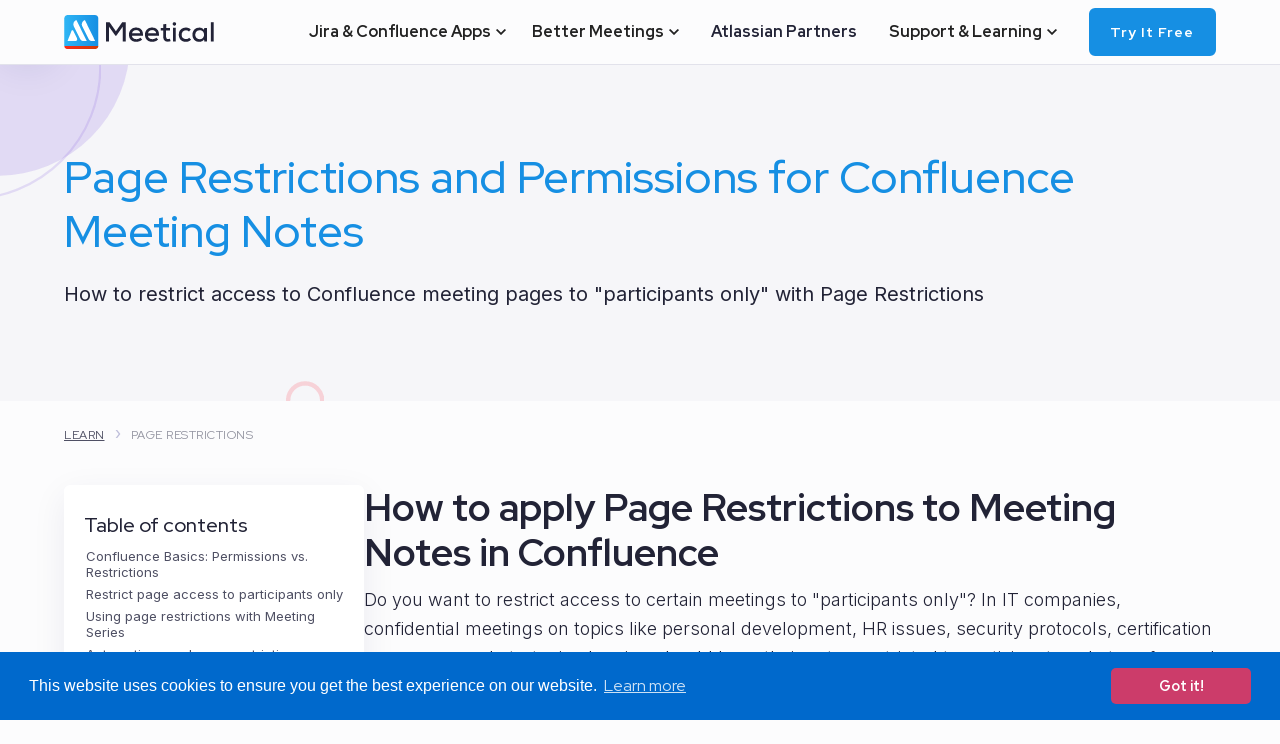

--- FILE ---
content_type: text/html
request_url: https://www.meetical.io/learn/page-restrictions-and-permissions-for-confluence-meeting-notes
body_size: 16911
content:
<!DOCTYPE html><!-- This site was created in Webflow. https://webflow.com --><!-- Last Published: Fri Jan 16 2026 16:38:20 GMT+0000 (Coordinated Universal Time) --><html data-wf-domain="www.meetical.io" data-wf-page="615b33a61a51503251a166e8" data-wf-site="60db340f3584d6ccff6953b4" lang="en" data-wf-collection="615b33a61a51503e0ea1668c" data-wf-item-slug="page-restrictions-and-permissions-for-confluence-meeting-notes"><head><meta charset="utf-8"/><title>Page Restrictions and Permissions for Confluence Meeting Notes</title><meta content="How to restrict access to Confluence meeting pages to &quot;participants only&quot; with Page Restrictions" name="description"/><meta content="Page Restrictions and Permissions for Confluence Meeting Notes" property="og:title"/><meta content="How to restrict access to Confluence meeting pages to &quot;participants only&quot; with Page Restrictions" property="og:description"/><meta content="" property="og:image"/><meta content="Page Restrictions and Permissions for Confluence Meeting Notes" property="twitter:title"/><meta content="How to restrict access to Confluence meeting pages to &quot;participants only&quot; with Page Restrictions" property="twitter:description"/><meta content="" property="twitter:image"/><meta property="og:type" content="website"/><meta content="summary_large_image" name="twitter:card"/><meta content="width=device-width, initial-scale=1" name="viewport"/><meta content="Webflow" name="generator"/><link href="https://cdn.prod.website-files.com/60db340f3584d6ccff6953b4/css/meetical.webflow.shared.de17f91f9.min.css" rel="stylesheet" type="text/css" integrity="sha384-3hf5H53L6PNZjkak366Y5jl/90TfUbnks9ERG7gP30UyZ2lACy1isszWJpROUPOo" crossorigin="anonymous"/><link href="https://fonts.googleapis.com" rel="preconnect"/><link href="https://fonts.gstatic.com" rel="preconnect" crossorigin="anonymous"/><script src="https://ajax.googleapis.com/ajax/libs/webfont/1.6.26/webfont.js" type="text/javascript"></script><script type="text/javascript">WebFont.load({  google: {    families: ["Red Hat Display:regular,500,700","Inter:300,regular,700"]  }});</script><script type="text/javascript">!function(o,c){var n=c.documentElement,t=" w-mod-";n.className+=t+"js",("ontouchstart"in o||o.DocumentTouch&&c instanceof DocumentTouch)&&(n.className+=t+"touch")}(window,document);</script><link href="https://cdn.prod.website-files.com/60db340f3584d6ccff6953b4/64106a64fbc04d07627c555c_Favicon.png" rel="shortcut icon" type="image/x-icon"/><link href="https://cdn.prod.website-files.com/60db340f3584d6ccff6953b4/64106a67d911b5117f9c1781_Webclip.png" rel="apple-touch-icon"/><link href="https://www.meetical.io/learn/page-restrictions-and-permissions-for-confluence-meeting-notes" rel="canonical"/><script async="" src="https://www.googletagmanager.com/gtag/js?id=G-3GZB7YR6JF"></script><script type="text/javascript">window.dataLayer = window.dataLayer || [];function gtag(){dataLayer.push(arguments);}gtag('js', new Date());gtag('config', 'G-3GZB7YR6JF', {'anonymize_ip': false});</script><!-- Google Tag Manager -->
<script>(function(w,d,s,l,i){w[l]=w[l]||[];w[l].push({'gtm.start':
new Date().getTime(),event:'gtm.js'});var f=d.getElementsByTagName(s)[0],
j=d.createElement(s),dl=l!='dataLayer'?'&l='+l:'';j.async=true;j.src=
'https://www.googletagmanager.com/gtm.js?id='+i+dl;f.parentNode.insertBefore(j,f);
})(window,document,'script','dataLayer','GTM-MK6N7M4');</script>
<!-- End Google Tag Manager -->

<link href='https://unpkg.com/boxicons@2.0.8/css/boxicons.min.css' rel='stylesheet'>
<link rel="stylesheet" type="text/css" href="https://cdn.jsdelivr.net/npm/cookieconsent@3/build/cookieconsent.min.css" />

<style>
	.w-webflow-badge{display:none!important;}
	html {overflow-x: hidden!important;
}  
  
  .post-prev-description,.post-prev-title {
    -ms-text-overflow: ellipsis;
    text-overflow: ellipsis;
    overflow: hidden;
    -ms-line-clamp: 2;
    -webkit-line-clamp: 2;
    line-clamp: 2;
    display: -webkit-box;
    display: box;
    word-wrap: break-word;
    -webkit-box-orient: vertical;
    box-orient: vertical;
  }
  
  .text-link-big {
    word-break: break-word;
  }
  
  .mb-0 {
    margin-bottom: 0px !important;
  }
  
  .w-richtext figure.w-richtext-align-floatright {
  	margin-left: 0 !important;
  }
  .w-richtext figure.w-richtext-align-floatleft {
  	margin-right: 0 !important;
  }
  
  .mb-40 {
    display: inline-block !important;
  }
  
  @media screen and (max-width: 479px) {
      .w-richtext figure.w-richtext-align-floatright {
      width: 100% !important;
      max-width: 100% !important;
    }
    .w-richtext figure.w-richtext-align-floatleft {
      width: 100% !important;
      max-width: 100% !important;
    }
  }
</style></head><body data-scroll-time="0.75"><div class="w-embed"><link href='https://unpkg.com/boxicons@2.0.8/css/boxicons.min.css' rel='stylesheet'>
<style>
	@media only screen and (min-width: 1600px) {
  	.breadcrumbs, .docs-detail-body {
    	max-width: 860px !important;
    }
    .table-of-contents, .right-empty-block {
      flex: 1;
      max-width: 300px;
    }
    .right-empty-block {
    	display: block;
    }
    .docs-detail-body {
    	flex-grow: 5;
      flex-shrink: 1;
    }
  }
  
	.sidebar {word-break: break-word;}
</style></div><div class="go-top"><div id="top" class="top"></div><a href="#top" data-w-id="bb1e3c0f-e1ee-5ae1-2070-9a5775f2f43a" class="go-top-button w-inline-block"><div class="inline w-embed"><i class='bx bx-up-arrow-alt'></i></div></a></div><header class="header"><div class="overlay"><div class="close-btn"><div class="close-x w-embed"><svg width="12" height="12" viewBox="0 0 12 12" fill="none" xmlns="http://www.w3.org/2000/svg">
<path d="M9.899 0L5.656 4.242L1.414 0L0 1.414L4.242 5.656L0 9.898L1.414 11.312L5.656 7.07L9.899 11.312L11.313 9.898L7.071 5.656L11.313 1.414L9.899 0Z" fill="currentColor"/>
</svg></div></div><div class="clickable-bg"></div><div class="modal-window"><div class="modal-window-mask"><div class="modal-header"><div class="wrapper-500"><h2 class="modal-title">Get Started</h2><p>Start a risk free 30-day trial today</p></div></div><div class="modal-body"><h4>Create Meeting Notes smarter and faster</h4><div class="flex-grid-1-2"><div class="left-modal-body"><a rel="noopener" href="https://chrome.google.com/webstore/detail/confluence-chrome-extensi/afmodkjhmglpnomeindmmkfofgjandcl" target="_blank" class="start-btn-basic w-inline-block"><div class="btn-inner-wrapper"><img src="https://cdn.prod.website-files.com/60db340f3584d6ccff6953b4/60e028b8b8d7c540950c5382_Google%20calendar%20logo%201.svg" loading="lazy" alt="Google calendar logo" class="modal-icon"/><div class="btn-text">Google Calendar</div><div class="flex-block w-embed"><i class='bx bx-link-external subheading' ></i></div></div></a><div class="italic-paragraph size-12">Install from Chrome Web Store</div><div class="italic-paragraph size-12">(also available for <a href="https://addons.mozilla.org/en-US/firefox/addon/confluence-google-calendar/" rel="noopener" target="_blank" class="link-small-1">Firefox</a>)</div></div><div class="right-modal-body"><a rel="noopener" href="https://appsource.microsoft.com/en-us/product/office/wa200002105" target="_blank" class="start-btn-basic w-inline-block"><div class="btn-inner-wrapper"><img src="https://cdn.prod.website-files.com/60db340f3584d6ccff6953b4/60e028b897507e42401e35c9_Microsoft%20Outlook%20logo.svg" loading="lazy" alt="Microsoft Outlook logo" class="modal-icon"/><div class="btn-text">Microsoft Outlook</div><div class="flex-block w-embed"><i class='bx bx-link-external subheading' ></i></div></div></a><div class="italic-paragraph size-12">Install from Microsoft Appsource</div></div></div></div><div class="modal-body-1"><h4>Confluence Admin? Install from Atlassian Marketplace!</h4><div class="f-grid-1x3"><div class="f-col-1x3"><div class="icon w-embed"><svg width="24" height="24" viewBox="0 0 24 24" fill="none" xmlns="http://www.w3.org/2000/svg">
<path d="M0 12C0 5.37258 5.37258 0 12 0V0C18.6274 0 24 5.37258 24 12V12C24 18.6274 18.6274 24 12 24V24C5.37258 24 0 18.6274 0 12V12Z" fill="#FCFCFD"/>
<path d="M10.2452 14.4571L7.27529 11.496L6 12.7675L10.2452 17L19 8.27147L17.7247 7L10.2452 14.4571Z" fill="#74C895"/>
</svg></div><div>auto-create recurring meetings</div></div><div class="f-col-1x3"><div class="icon w-embed"><svg width="24" height="24" viewBox="0 0 24 24" fill="none" xmlns="http://www.w3.org/2000/svg">
<path d="M0 12C0 5.37258 5.37258 0 12 0V0C18.6274 0 24 5.37258 24 12V12C24 18.6274 18.6274 24 12 24V24C5.37258 24 0 18.6274 0 12V12Z" fill="#FCFCFD"/>
<path d="M10.2452 14.4571L7.27529 11.496L6 12.7675L10.2452 17L19 8.27147L17.7247 7L10.2452 14.4571Z" fill="#74C895"/>
</svg></div><div>@mention participants</div></div><div class="f-col-1x3"><div class="icon w-embed"><svg width="24" height="24" viewBox="0 0 24 24" fill="none" xmlns="http://www.w3.org/2000/svg">
<path d="M0 12C0 5.37258 5.37258 0 12 0V0C18.6274 0 24 5.37258 24 12V12C24 18.6274 18.6274 24 12 24V24C5.37258 24 0 18.6274 0 12V12Z" fill="#FCFCFD"/>
<path d="M10.2452 14.4571L7.27529 11.496L6 12.7675L10.2452 17L19 8.27147L17.7247 7L10.2452 14.4571Z" fill="#74C895"/>
</svg></div><div>templates &amp; macros</div></div></div><div class="right-modal-body _1"><a rel="noopener" href="https://marketplace.atlassian.com/apps/1222405?tab=overview&amp;hosting=cloud" target="_blank" class="start-btn-pro w-inline-block"><div class="btn-inner-wrapper"><img src="https://cdn.prod.website-files.com/60db340f3584d6ccff6953b4/61167c0ab741c6989caf2c45_Atlassian%20market%20vector%20logo%20svg.svg" loading="lazy" alt="Atlassian market vector logo svg" class="modal-icon"/><div class="btn-text">Atlassian Marketplace</div><div class="flex-block w-embed"><i class='bx bx-link-external subheading' ></i></div></div></a><div class="italic-paragraph size-12">Start your 30-days free trial from the Atlassian Marketplace.</div></div></div><div class="modal-footer"><div class="wrapper-500"><a href="https://marketplace.atlassian.com/apps/1222405?tab=pricing&amp;hosting=cloud" target="_blank" class="link-small">Compare Cloud Plans</a><div class="divider-vertical-1"></div><a href="https://marketplace.atlassian.com/apps/1222405?tab=pricing&amp;hosting=datacenter" target="_blank" class="link-small">Data Center Options</a></div></div></div></div></div><div class="header-wrapper"><a href="/" class="logo-link w-inline-block"><img src="https://cdn.prod.website-files.com/60db340f3584d6ccff6953b4/641064efb5a210d1e7ace240_Meetical.svg" loading="lazy" width="150" height="34" alt="Meetical logo" class="img-contain"/></a><div class="top-right-header"><nav class="nav-bar desktop"><div data-hover="true" data-delay="500" class="dropdown w-dropdown"><div class="dropdown-toggle w-dropdown-toggle"><div>Jira &amp; Confluence Apps</div><div class="chevron-down w-embed"><svg width="10" height="6" viewBox="0 0 10 6" fill="none" xmlns="http://www.w3.org/2000/svg">
<path d="M8.76117 0L5 3.61719L1.23883 0L0 1.19141L5 6L10 1.19141L8.76117 0Z" fill="currentColor"/>
</svg></div></div><nav class="dropdown-content w-dropdown-list"><div class="triangle w-embed"><svg width="13" height="9" viewBox="0 0 13 9" fill="none" xmlns="http://www.w3.org/2000/svg">
<path d="M6.50001 0L12.1292 8.25H0.87085L6.50001 0Z" fill="#CC3C6A"/>
</svg></div><div class="dropdown-list-wrapper"><div class="left-link-block"><a rel="noopener" data-w-id="31daf55c-d548-2b55-27a3-a3003fad800d" href="https://marketplace.atlassian.com/apps/1222405?utm_source=website&amp;utm_medium=button&amp;utm_campaign=tryapps&amp;utm_id=appsmenu" target="_blank" class="link-product w-inline-block"><img src="https://cdn.prod.website-files.com/60db340f3584d6ccff6953b4/640f29e0659fba8699b40d65_Meetings.svg" loading="lazy" width="40" height="40" alt="Meetings
" class="product-link-icon features width-60px"/><div><h5 class="h5-nav">Meetical for Confluence </h5><p class="p-small line-height-1-3">Drive Momentum, Accountability and Efficiency of Project Meetings and 1-on-1s</p></div><div class="external-link w-embed"><i class='bx bx-link-external'></i></div></a><ul role="list" class="nav-list"><li class="nav-list-item"><a href="/app/confluence-google-calendar-integration" class="link-product sublink bottom-stroke w-inline-block"><img src="https://cdn.prod.website-files.com/60db340f3584d6ccff6953b4/617130856a256e19ec737fa3_Calendar%20Integration%20icon.svg" loading="lazy" width="40" height="40" alt="Calendar Integration icon" class="product-link-icon features"/><div><h5 class="h5-nav">Google Calendar Integration</h5></div></a></li><li class="nav-list-item"><a href="/app/confluence-outlook-integration" class="link-product sublink w-inline-block"><img src="https://cdn.prod.website-files.com/60db340f3584d6ccff6953b4/617130eafd63bd29f5da6355_Microsoft%20Outlook%20icon.svg" loading="lazy" width="40" height="40" alt="Microsoft Outlook icon" class="product-link-icon features"/><div><h5 class="h5-nav">Microsoft Outlook Integration</h5></div></a></li></ul><a rel="noopener" data-w-id="be6c657b-e8c3-df65-c45b-4ade596668b7" href="https://marketplace.atlassian.com/apps/1229490? utm_source=website&amp;utm_medium=button&amp;utm_campaign=tryapps&amp;utm_id=appsmenu" target="_blank" class="link-product w-inline-block"><img src="https://cdn.prod.website-files.com/60db340f3584d6ccff6953b4/640f2bd227863094320a7015_Task%20Dashboards.svg" loading="lazy" width="40" height="40" alt="Task dashboard" class="product-link-icon features width-60px"/><div><h5 class="h5-nav">Task Dashboards for Jira / Confluence</h5><p class="p-small line-height-1-3">Effortlessly manage Confluence tasks with detailed Task Reports for better outcomes</p></div><div class="external-link w-embed"><i class='bx bx-link-external'></i></div></a><a rel="noopener" data-w-id="d98c5559-b451-4db4-d210-d8d1361c1f52" href="https://marketplace.atlassian.com/apps/1229489? utm_source=website&amp;utm_medium=button&amp;utm_campaign=tryapps&amp;utm_id=appsmenu" target="_blank" class="link-product w-inline-block"><img src="https://cdn.prod.website-files.com/60db340f3584d6ccff6953b4/640f2cd9ec613950e4376be9_Easy%20Calendar%20Integration.svg" loading="lazy" width="40" height="40" alt="Calendar" class="product-link-icon features width-60px"/><div><h5 class="h5-nav">Easy Calendar Integration for Jira</h5><p class="p-small line-height-1-3">Efficiently manage Jira tasks by syncing them to any calendar</p></div><div class="external-link w-embed"><i class='bx bx-link-external'></i></div></a><a rel="noopener" href="https://marketplace.atlassian.com/vendors/1217198? utm_source=website&amp;utm_medium=button&amp;utm_campaign=tryapps&amp;utm_id=showallapps" target="_blank" class="dd-link">Show all apps on the Atlassian Marketplace</a></div></div></nav></div><div data-hover="true" data-delay="500" class="dropdown w-dropdown"><div class="dropdown-toggle w-dropdown-toggle"><div>Better Meetings</div><div class="chevron-down w-embed"><svg width="10" height="6" viewBox="0 0 10 6" fill="none" xmlns="http://www.w3.org/2000/svg">
<path d="M8.76117 0L5 3.61719L1.23883 0L0 1.19141L5 6L10 1.19141L8.76117 0Z" fill="currentColor"/>
</svg></div></div><nav class="dropdown-content _2 w-dropdown-list"><div class="triangle w-embed"><svg width="13" height="9" viewBox="0 0 13 9" fill="none" xmlns="http://www.w3.org/2000/svg">
<path d="M6.50001 0L12.1292 8.25H0.87085L6.50001 0Z" fill="#CC3C6A"/>
</svg></div><div class="dropdown-list-wrapper"><div class="left-link-block"><h5 class="h5-nav mx-20">Use cases </h5><div class="w-layout-grid grid-1x3"><a href="/meeting-management/project-manager" class="link-product bold start w-inline-block"><img src="https://cdn.prod.website-files.com/60db340f3584d6ccff6953b4/628b56734109ba3ef3004c26_Project%20managers%20icon.svg" loading="lazy" width="50" height="50" alt="" class="product-link-icon"/><div>For Project Managers</div></a><a href="/meeting-management/product-manager" class="link-product bold w-inline-block"><img src="https://cdn.prod.website-files.com/60db340f3584d6ccff6953b4/628b5673fa2588434ece691c_Product%20managers%20icon.svg" loading="lazy" width="50" height="50" alt="" class="product-link-icon"/><div>For Product Managers</div></a><a href="/meeting-management/engineering-meeting" class="link-product bold w-inline-block"><img src="https://cdn.prod.website-files.com/60db340f3584d6ccff6953b4/628b56742804fd4b916d810e_Tech%20Leaders%20icon.svg" loading="lazy" width="50" height="50" alt="" class="product-link-icon"/><div>For Team Leaders, CTO/CEO </div></a><a href="/customers" class="link-product end bold w-inline-block"><img src="https://cdn.prod.website-files.com/60db340f3584d6ccff6953b4/628b56736ccb480d1a1a454a_Success%20stories%20icon.svg" loading="lazy" width="50" height="50" alt="" class="product-link-icon"/><div>Success Stories</div></a></div></div></div></nav></div><a href="/partners" class="nav-link">Atlassian Partners</a><div data-hover="false" data-delay="500" class="dropdown w-dropdown"><nav class="dropdown-content _1 w-dropdown-list"><div class="triangle w-embed"><svg width="13" height="9" viewBox="0 0 13 9" fill="none" xmlns="http://www.w3.org/2000/svg">
<path d="M6.50001 0L12.1292 8.25H0.87085L6.50001 0Z" fill="#CC3C6A"/>
</svg></div><div class="dropdown-list-wrapper _1"><div class="left-link-block"><a href="/pricing/pricing-cloud" class="link-product bold w-inline-block"><img src="https://cdn.prod.website-files.com/60db340f3584d6ccff6953b4/60e051d4735f634bb7df7b0c_Pricing%20Cloud%20icon.svg" loading="lazy" alt="Pricing Cloud icon" class="product-link-icon"/><div>Pricing Cloud</div></a><a href="/pricing/pricing-data-center" class="link-product end bold w-inline-block"><img src="https://cdn.prod.website-files.com/60db340f3584d6ccff6953b4/60e051eec444797eeab5aef9_Pricing%20Data%20Center%20icon.svg" loading="lazy" alt="Pricing Data Center icon" class="product-link-icon"/><div>Pricing Data Center</div></a></div></div></nav></div><div data-hover="true" data-delay="500" class="dropdown w-dropdown"><div class="dropdown-toggle w-dropdown-toggle"><div>Support &amp; Learning</div><div class="chevron-down w-embed"><svg width="10" height="6" viewBox="0 0 10 6" fill="none" xmlns="http://www.w3.org/2000/svg">
<path d="M8.76117 0L5 3.61719L1.23883 0L0 1.19141L5 6L10 1.19141L8.76117 0Z" fill="currentColor"/>
</svg></div></div><nav class="dropdown-content _2 w-dropdown-list"><div class="triangle w-embed"><svg width="13" height="9" viewBox="0 0 13 9" fill="none" xmlns="http://www.w3.org/2000/svg">
<path d="M6.50001 0L12.1292 8.25H0.87085L6.50001 0Z" fill="#CC3C6A"/>
</svg></div><div class="dropdown-list-wrapper _1"><div class="left-link-block"><a href="/blog" class="link-product bold w-inline-block"><img src="https://cdn.prod.website-files.com/60db340f3584d6ccff6953b4/640f2625637b80c08c628c09_Blog.svg" loading="lazy" width="50" height="50" alt="Blog" class="product-link-icon"/><div>Blog</div></a><a href="/faq" class="link-product bold w-inline-block"><img src="https://cdn.prod.website-files.com/60db340f3584d6ccff6953b4/628b56742804fd4b916d810e_Tech%20Leaders%20icon.svg" loading="lazy" width="50" height="50" alt="" class="product-link-icon"/><div>FAQ</div></a><a href="/learn" class="link-product bold w-inline-block"><img src="https://cdn.prod.website-files.com/60db340f3584d6ccff6953b4/60dc610198d13a680758207f_Meeting%20Documentation%20icon.svg" loading="lazy" width="50" height="50" alt="Meeting documentation icon" class="product-link-icon"/><div>Documentation</div></a><div class="w-dyn-list"><div role="list" class="w-dyn-items"><div role="listitem" class="w-dyn-item"><a href="/learn/confluence-meeting-notes-guide" class="link-product bold w-inline-block"><img src="https://cdn.prod.website-files.com/60db340f3584d6ccff6953b4/612e1eb5298d49327e678d0b_Confluence%20Meeting%20Notes%20icon.svg" loading="lazy" width="50" height="50" alt="Confluence meeting notes basics icon" class="product-link-icon"/><div>Ultimate Guide to Confluence Meeting Notes</div></a></div></div></div><a href="/app/security" class="link-product bold w-inline-block"><img src="https://cdn.prod.website-files.com/60db340f3584d6ccff6953b4/60dc6afc46c4e996c9cd2592_Security%20icon.svg" loading="lazy" width="50" height="50" alt="Security icon" class="product-link-icon"/><div><div>Security</div></div></a><a href="/support" class="link-product end bold w-inline-block"><img src="https://cdn.prod.website-files.com/60db340f3584d6ccff6953b4/612e1eb539931eddb0bd6c5b_Support%20icon.svg" loading="lazy" width="50" height="50" alt="Support icon" class="product-link-icon"/><div>Support</div></a></div></div></nav></div></nav><nav class="nav-bar tablet"><div class="nav-bar-wrapper"><div data-hover="false" data-delay="0" class="dropdown w-dropdown"><div class="dropdown-toggle w-dropdown-toggle"><div class="link">Jira &amp; Confluence Apps</div><div class="chevron-down w-embed"><svg width="10" height="6" viewBox="0 0 10 6" fill="none" xmlns="http://www.w3.org/2000/svg">
<path d="M8.76117 0L5 3.61719L1.23883 0L0 1.19141L5 6L10 1.19141L8.76117 0Z" fill="currentColor"/>
</svg></div></div><nav class="dropdown-content w-dropdown-list"><div class="triangle w-embed"><svg width="13" height="9" viewBox="0 0 13 9" fill="none" xmlns="http://www.w3.org/2000/svg">
<path d="M6.50001 0L12.1292 8.25H0.87085L6.50001 0Z" fill="#CC3C6A"/>
</svg></div><div class="dropdown-list-wrapper"><div class="left-link-block"><a href="https://marketplace.atlassian.com/apps/1222405?utm_source=website&amp;utm_medium=button&amp;utm_campaign=tryapps&amp;utm_id=appsmenu" target="_blank" class="link-product end w-inline-block"><img src="https://cdn.prod.website-files.com/60db340f3584d6ccff6953b4/640f29e0659fba8699b40d65_Meetings.svg" loading="lazy" width="40" height="40" alt="Meetings
" class="product-link-icon features width-60px"/><div><h5 class="h5-nav">Meetical Meetings For Confluence</h5><p class="p-small line-height-1-3">Upgrade your meetings with the Meeting Management Software for Confluence</p></div><div class="external-link w-embed"><i class='bx bx-link-external'></i></div></a><ul role="list" class="nav-list"><li class="nav-list-item"><a href="/app/confluence-google-calendar-integration" class="link-product sublink bottom-stroke w-inline-block"><img src="https://cdn.prod.website-files.com/60db340f3584d6ccff6953b4/617130856a256e19ec737fa3_Calendar%20Integration%20icon.svg" loading="lazy" width="40" height="40" alt="Calendar Integration icon" class="product-link-icon features"/><div><h5 class="h5-nav">Google Calendar Integration</h5></div></a></li><li class="nav-list-item"><a href="/app/confluence-outlook-integration" class="link-product sublink w-inline-block"><img src="https://cdn.prod.website-files.com/60db340f3584d6ccff6953b4/617130eafd63bd29f5da6355_Microsoft%20Outlook%20icon.svg" loading="lazy" width="40" height="40" alt="Microsoft Outlook icon" class="product-link-icon features"/><div><h5 class="h5-nav">Microsoft Outlook Integration</h5></div></a></li></ul><a rel="noopener" data-w-id="fa6ebce6-d345-daf5-a7ef-d09d75361f1d" href="https://marketplace.atlassian.com/apps/1229490? utm_source=website&amp;utm_medium=button&amp;utm_campaign=tryapps&amp;utm_id=appsmenu" target="_blank" class="link-product w-inline-block"><img src="https://cdn.prod.website-files.com/60db340f3584d6ccff6953b4/640f2bd227863094320a7015_Task%20Dashboards.svg" loading="lazy" width="40" height="40" alt="Task dashboard" class="product-link-icon features width-60px"/><div><h5 class="h5-nav">Task Dashboards for Jira / Confluence</h5><p class="p-small line-height-1-3">Effortlessly manage Confluence tasks with detailed Task Reports for better outcomes</p></div><div class="external-link w-embed"><i class='bx bx-link-external'></i></div></a><a rel="noopener" data-w-id="fa6ebce6-d345-daf5-a7ef-d09d75361f25" href="https://marketplace.atlassian.com/apps/1229489? utm_source=website&amp;utm_medium=button&amp;utm_campaign=tryapps&amp;utm_id=appsmenu" target="_blank" class="link-product w-inline-block"><img src="https://cdn.prod.website-files.com/60db340f3584d6ccff6953b4/640f2cd9ec613950e4376be9_Easy%20Calendar%20Integration.svg" loading="lazy" width="40" height="40" alt="Calendar" class="product-link-icon features width-60px"/><div><h5 class="h5-nav">Easy Calendar Integration for Jira</h5><p class="p-small line-height-1-3">Efficiently manage your Jira tasks by syncing them to your calendar</p></div><div class="external-link w-embed"><i class='bx bx-link-external'></i></div></a><a rel="noopener" href="https://marketplace.atlassian.com/vendors/1217198? utm_source=website&amp;utm_medium=button&amp;utm_campaign=tryapps&amp;utm_id=showallapps" target="_blank" class="dd-link">Show all apps on the Atlassian Marketplace</a></div></div></nav></div><div data-hover="false" data-delay="0" class="dropdown w-dropdown"><div class="dropdown-toggle w-dropdown-toggle"><div class="link">Better Meetings</div><div class="chevron-down w-embed"><svg width="10" height="6" viewBox="0 0 10 6" fill="none" xmlns="http://www.w3.org/2000/svg">
<path d="M8.76117 0L5 3.61719L1.23883 0L0 1.19141L5 6L10 1.19141L8.76117 0Z" fill="currentColor"/>
</svg></div></div><nav class="dropdown-content _2 w-dropdown-list"><div class="triangle w-embed"><svg width="13" height="9" viewBox="0 0 13 9" fill="none" xmlns="http://www.w3.org/2000/svg">
<path d="M6.50001 0L12.1292 8.25H0.87085L6.50001 0Z" fill="#CC3C6A"/>
</svg></div><div class="dropdown-list-wrapper"><div class="left-link-block"><h5 class="h5-nav mx-20">Use cases for</h5><div class="w-layout-grid grid-1x3"><a href="/meeting-management/project-manager" class="link-product bold start w-inline-block"><img src="https://cdn.prod.website-files.com/60db340f3584d6ccff6953b4/628b56734109ba3ef3004c26_Project%20managers%20icon.svg" loading="lazy" width="50" height="50" alt="" class="product-link-icon"/><div>Project Managers</div></a><a href="/meeting-management/product-manager" class="link-product bold w-inline-block"><img src="https://cdn.prod.website-files.com/60db340f3584d6ccff6953b4/628b5673fa2588434ece691c_Product%20managers%20icon.svg" loading="lazy" width="50" height="50" alt="" class="product-link-icon"/><div>Product Managers</div></a><a href="/meeting-management/engineering-meeting" class="link-product bold w-inline-block"><img src="https://cdn.prod.website-files.com/60db340f3584d6ccff6953b4/628b56742804fd4b916d810e_Tech%20Leaders%20icon.svg" loading="lazy" width="50" height="50" alt="" class="product-link-icon"/><div>Tech Leaders (CTOs, CEOs)</div></a><a href="/customers" class="link-product end bold w-inline-block"><img src="https://cdn.prod.website-files.com/60db340f3584d6ccff6953b4/628b56736ccb480d1a1a454a_Success%20stories%20icon.svg" loading="lazy" width="50" height="50" alt="" class="product-link-icon"/><div>Success Stories</div></a></div></div></div></nav></div><a href="/partners" class="nav-link">Atlassian Partners</a><div data-hover="false" data-delay="0" class="dropdown w-dropdown"><div class="dropdown-toggle w-dropdown-toggle"><div class="link">Support &amp; Resources</div><div class="chevron-down w-embed"><svg width="10" height="6" viewBox="0 0 10 6" fill="none" xmlns="http://www.w3.org/2000/svg">
<path d="M8.76117 0L5 3.61719L1.23883 0L0 1.19141L5 6L10 1.19141L8.76117 0Z" fill="currentColor"/>
</svg></div></div><nav class="dropdown-content _2 w-dropdown-list"><div class="triangle w-embed"><svg width="13" height="9" viewBox="0 0 13 9" fill="none" xmlns="http://www.w3.org/2000/svg">
<path d="M6.50001 0L12.1292 8.25H0.87085L6.50001 0Z" fill="#CC3C6A"/>
</svg></div><div class="dropdown-list-wrapper _1"><div class="left-link-block"><a href="/blog" class="link-product bold w-inline-block"><img src="https://cdn.prod.website-files.com/60db340f3584d6ccff6953b4/640f2625637b80c08c628c09_Blog.svg" loading="lazy" width="50" height="50" alt="Blog" class="product-link-icon"/><div>Blog</div></a><a href="/learn" class="link-product bold w-inline-block"><img src="https://cdn.prod.website-files.com/60db340f3584d6ccff6953b4/60dc610198d13a680758207f_Meeting%20Documentation%20icon.svg" loading="lazy" alt="Meeting documentation icon" class="product-link-icon"/><div>Documentation</div></a><div class="w-dyn-list"><div role="list" class="w-dyn-items"><div role="listitem" class="w-dyn-item"><a href="/learn/confluence-meeting-notes-guide" class="link-product bold w-inline-block"><img src="https://cdn.prod.website-files.com/60db340f3584d6ccff6953b4/612e1eb5298d49327e678d0b_Confluence%20Meeting%20Notes%20icon.svg" loading="lazy" alt="Confluence meeting notes basics icon" class="product-link-icon"/><div>What are Confluence Meeting Notes?</div></a></div></div></div><a href="/app/security" class="link-product bold w-inline-block"><img src="https://cdn.prod.website-files.com/60db340f3584d6ccff6953b4/60dc6afc46c4e996c9cd2592_Security%20icon.svg" loading="lazy" width="50" height="50" alt="Security icon" class="product-link-icon features"/><div><h5 class="h5-nav">Security</h5></div></a><a href="/support" class="link-product end bold w-inline-block"><img src="https://cdn.prod.website-files.com/60db340f3584d6ccff6953b4/612e1eb539931eddb0bd6c5b_Support%20icon.svg" loading="lazy" alt="Support icon" class="product-link-icon"/><div>Support</div></a></div></div></nav></div></div></nav><a rel="noopener" href="https://marketplace.atlassian.com/apps/1222405/meetical-for-confluence-cloud?tab=overview&amp;hosting=cloud&amp;utm_source=website&amp;utm_medium=button&amp;utm_campaign=trymeetical&amp;utm_id=trymeetical" target="_blank" class="btn-4 nav w-button">Try it free</a><a href="#" class="burger-menu w-inline-block"><div data-w-id="45c1e68e-2f74-4ece-d3e4-ddff843fd5b1" data-is-ix2-target="1" class="burger-lottie" data-animation-type="lottie" data-src="https://cdn.prod.website-files.com/60db340f3584d6ccff6953b4/60e013b9bd2a399c92fa3284_menu-to-close-material-icon.json" data-loop="0" data-direction="1" data-autoplay="0" data-renderer="svg" data-default-duration="2.8361693873166196" data-duration="0" data-ix2-initial-state="0"></div></a></div></div></header><main><section class="section docs-detail"><div class="container w-container"><div class="wrap-860"><h1 class="h1-inner color-primary">Page Restrictions and Permissions for Confluence Meeting Notes</h1><p class="subheading color-title">How to restrict access to Confluence meeting pages to &quot;participants only&quot; with Page Restrictions</p></div></div></section><div class="breadcrumbs-block"><div class="breadcrumbs"><div class="breadcrumbs-wrapper"><a href="/learn" class="breadcrumb">Learn</a><div class="chevron-right">›</div><a href="/learn/page-restrictions-and-permissions-for-confluence-meeting-notes" aria-current="page" class="breadcrumb w--current">Page Restrictions</a></div></div></div><section><div class="docs-detail-body-section"><div class="table-of-contents"><div class="sticly-table"><div class="sidebar"><h5 class="table-title">Table of contents</h5><div id="toc"></div></div><div class="desktop"><div class="w-embed"><a rel="noopener" data-w-id="af6bbb46-0be3-00be-0a90-5118eb3ac02d" href="https://chrome.google.com/webstore/detail/confluence-chrome-extensi/afmodkjhmglpnomeindmmkfofgjandcl" target="_blank" class="widget _1 w-inline-block" onclick="ga('send', 'event', [Click], [Download From the Chrome Web Store], [Chrome Extension Widget]);"><img src="https://cdn.prod.website-files.com/60db340f3584d6ccff6953b4/632ddb6165b220f6602fa97d_Chrome-widget-screenshot.webp" loading="lazy" width="296" height="198" alt="Meetical extension" class="widget-logo"><div class="widget-summary"><div class="mb-10">Optimize Your Meeting Notes With The <strong>Meetical </strong>Chrome Extention</div><ul role="list" class="list-sm"><li class="list-item-sm"><div class="icon green w-embed"><i class="bx bx-check"></i></div><div>Search Confluence faster.</div></li><li class="list-item-sm"><div class="icon green w-embed"><i class="bx bx-check"></i></div><div>Create Meeting Notes From Google Calendar.</div></li><li class="list-item-sm"><div class="icon green w-embed"><i class="bx bx-check"></i></div><div>View Your Complete Task List.</div></li></ul></div><div class="btn-sm" style="color: rgb(34, 35, 54); background-color: rgba(0, 0, 0, 0);"><img src="https://cdn.prod.website-files.com/60db340f3584d6ccff6953b4/632461ffd4bf1b5bd62a59c8_Chrome%20extension%20icon.svg" loading="lazy" width="32" alt="Chrome extension icon"><div>Download From the<br>Chrome Web Store</div></div></a></div></div></div></div><div id="content" class="docs-detail-body"><div class="post-content w-richtext"><h1>How to apply Page Restrictions to Meeting Notes in Confluence</h1><p>Do you want to restrict access to certain meetings to &quot;participants only&quot;? In IT companies, confidential meetings on topics like personal development, HR issues, security protocols, certification processes, and strategic planning should have their notes restricted to participants only to safeguard sensitive information and maintain trust.</p><p>Making <a href="/learn/confluence-meeting-notes-guide">Confluence Meeting Notes</a> confidential is possible using the Confluence native features, but it&#x27;s even easier by using<strong> Meetical&#x27;s new meeting page restrictions feature</strong>!</p><p>The feature also allows you to create confidential meeting pages and apply restrictions immediately without the risk of forgetting to apply restrictions manually or temporary exposing any unwanted information.</p><figure class="w-richtext-align-center w-richtext-figure-type-image"><div><img src="https://cdn.prod.website-files.com/60e563cc1eead845d638e0d1/671a1ff40546dc48c4e4f0ae_65b91c2e65b90cdb1a8296bf_Screenshot%25202024-01-30%2520at%252016.55.54.png" loading="lazy" alt=""/></div><figcaption>Restrict access to your meeting pages in a straightforward way</figcaption></figure><p>Confluence manages access for Meeting Notes and Pages through three levels of permissions: global permissions, space permissions, and page restrictions.</p><h2>Confluence Basics: Permissions vs. Restrictions</h2><p>It&#x27;s important to know that permissions are defined by admins, while restrictions are an extra layer of control, every user can potentially set and control.</p><ol role="list"><li><strong>Global Permissions</strong>: These are site-wide permissions set by Confluence administrators. They are broad in scope and generally don&#x27;t interact with the more specific space permissions or page restrictions. They include the overall access and management rights within the Confluence site.</li><li><strong>Space Permissions</strong>: Each space in Confluence has its own set of permissions, controlled by the space administrators. These permissions determine access for different users and groups within that specific space. They can allow or restrict actions like viewing, adding, editing, or deleting content. These permissions can be complicated by users belonging to multiple groups with different access rights. If there&#x27;s uncertainty or a desired permission setup isn&#x27;t achieved, it&#x27;s advised to consult with a Confluence administrator.</li><li><strong>Page Restrictions</strong>: These apply to individual pages within a space and can restrict viewing or editing rights to certain users or groups. By default, pages are open for viewing and editing, but restrictions can be applied as needed. It&#x27;s important to note that these restrictions are subject to the overarching space permissions. For instance, a space admin, even if restricted on a page, can still see and alter the list of restricted pages.</li></ol><p><strong>Interaction of Permissions and Restrictions</strong>: The interaction between these levels of permissions is significant. For instance, a user might have &#x27;view&#x27; permission for a space but could be restricted from viewing certain pages or meeting notes within that space. Space admins, despite having broad rights within a space, may be restricted from viewing certain pages, although they can see and modify the list of restricted pages.</p><p><a href="https://marketplace.atlassian.com/apps/1222405" target="_blank">Meetical Meetings for Confluence</a> allows you to <strong>control Page Restrictions directly from the Google / Microsoft 365 calendar</strong> extensions and via some additional macros. </p><p>The app allows you to <strong>restrict a page to &quot;participants only&quot;</strong> when you 1) create a page, 2) use the &quot;page restrictions&quot; macro on an existing page, and 3) when you change your automation options for recurring meetings.</p><h2>Restrict page access to participants only</h2><p>The feature is available in the internal calendar, and also in the Meetical Chrome Extension for Confluence. Coming soon for the Outlook Add-in.</p><p>Simply use the new checkbox &quot;Restriction page access to participants only&quot;. </p><p>All meeting <strong>participants</strong> <strong>with a valid Confluence User Account</strong> will be added to the page restrictions. No external participants will be invited or get any access. Public pages and Guest Access might be an option for you to cover this, but this is beyond the scope of this article (see FAQs below). </p><figure style="max-width:995pxpx" class="w-richtext-align-fullwidth w-richtext-figure-type-image"><div><img src="https://cdn.prod.website-files.com/60e563cc1eead845d638e0d1/671a1ff40546dc48c4e4f0c6_65b8bb432e6ead53237e9acf_Screenshot%25202024-01-30%2520at%252009.38.33.png" loading="lazy" alt=""/></div><figcaption>Set page restrictions to meetings notes to &#x27;participants only&#x27; (Internal Confluence Calendar)</figcaption></figure><p>After you created the page, you will see a macro to control the page restrictions:</p><figure style="max-width:1159pxpx" class="w-richtext-align-fullwidth w-richtext-figure-type-image"><div><img src="https://cdn.prod.website-files.com/60e563cc1eead845d638e0d1/671a1ff40546dc48c4e4f0d9_65b8bc5cf5f00b3aaec64e18_Screenshot%25202024-01-30%2520at%252010.06.06.png" loading="lazy" alt=""/></div><figcaption>Using the Meetical Macro to control Meeting Page Restrictions</figcaption></figure><p>In the above example there are four participants, three of them have an internal Confluence account. </p><p>That means that @Anna Berlin, @Test User, and @John Michael Freeman will be added to the Restriction List. External users like sam.nice@example.com will be ignored. </p><p>User will get <strong>both view and edit access</strong>. </p><figure style="max-width:928pxpx" class="w-richtext-align-fullwidth w-richtext-figure-type-image"><div><img src="https://cdn.prod.website-files.com/60e563cc1eead845d638e0d1/671a1ff40546dc48c4e4f0cb_65b8bcd52e6ead53237f85ea_Screenshot%25202024-01-30%2520at%252010.08.16.png" loading="lazy" alt=""/></div><figcaption>Restrict an existing page to participant only or remove restrictions</figcaption></figure><h2>Using page restrictions with Meeting Series</h2><p>Page restrictions can certainly also be applied for meeting series too!</p><p>The restrictions are applied to both the parent/master page of the series and the sub-pages. This prevents a page to become unrestricted when moved to a different place/parent. The master page restrictions will include all participants, even if they are present only on a single occurrence of the series. </p><h2>Automations and page restrictions</h2><p>If you use the automation for recurring meetings, you can configure the automation settings, to control if page restrictions should be applied.</p><p>1) When you create the first page, simply choose to set restrictions to &quot;participants only&quot;. The automation will continue to use that initial setting. </p><p>2) If you want to change the automation setting for future pages, open the meeting in the internal calendar (or in the Browser/Outlook extension). Then find the checkbox &quot;<strong>Restrict page access to meeting participants only&quot; </strong>and turn the setting on/off as needed.</p><figure style="max-width:1007pxpx" class="w-richtext-align-fullwidth w-richtext-figure-type-image"><div><img src="https://cdn.prod.website-files.com/60e563cc1eead845d638e0d1/671a1ff40546dc48c4e4f0bf_65b9170c178482acc19f6604_Screenshot%25202024-01-30%2520at%252016.29.36.png" loading="lazy" alt=""/></div><figcaption>Automation Option: Restrict page access to participants only</figcaption></figure><p>3) If you want to restrict an existing meeting series to &quot;participants only&quot;, navigate to the meeting series parent page (&quot;master page&quot;), and open the macro which says &quot;No Restrictions&quot;, then apply restrictions. Remember to also activate the option in the automation settings as described in point 2. </p><figure style="max-width:935pxpx" class="w-richtext-align-fullwidth w-richtext-figure-type-image"><div><img src="https://cdn.prod.website-files.com/60e563cc1eead845d638e0d1/671a1ff40546dc48c4e4f0bc_65b9178996cccbc2bd78259c_Screenshot%25202024-01-30%2520at%252016.36.08.png" loading="lazy" alt=""/></div><figcaption>How to reset restrictions for a complete meetings series </figcaption></figure><p>🔓 Only the event owner or a permanent participant of the meeting series can reset the restrictions for an entire meeting series. </p><p>‍</p><h2>Using the Chrome Extension to control restrictions</h2><p>You can use also the Browser Extension to control restrictions! The concept is always the same.</p><figure style="max-width:646pxpx" class="w-richtext-align-fullwidth w-richtext-figure-type-image"><div><img src="https://cdn.prod.website-files.com/60e563cc1eead845d638e0d1/671a1ff40546dc48c4e4f0b2_65b9153bac55e991ed103efc_Screenshot%25202024-01-30%2520at%252009.45.19.png" loading="lazy" alt=""/></div><figcaption>Example of how to use the Confluence Chrome Extension to control restrictions</figcaption></figure><h2>Using the Outlook Add-in</h2><p>Also available now for the <a href="/blog/new-outlook-add-in-features">Outlook Add-in</a>.</p><h2>FAQs</h2><h3>Does the page get shared with external participants?</h3><p>No, page restrictions do only apply to users with a Confluence account. Check <a href="https://support.atlassian.com/confluence-cloud/docs/share-content-externally-with-public-links/" target="_blank">public links</a> and <a href="https://support.atlassian.com/confluence-cloud/docs/invite-guests-for-external-collaboration/" target="_blank">guest access</a> to invite external participants. </p><h3>How can I apply restrictions to my existing meeting series or meetings?</h3><p>The macro &quot;Meetical Page Restrictions (Permissions)&quot; can be used to apply restrictions to existing pages. Simply click the button and choose &quot;No restrictions&quot; to remove all restrictions or &quot;Participants only&quot; to set the restrictions.</p><p>If you set permissions to &quot;participants only&quot; on a meeting series master/parent page, then the app will give access by applying these rules:</p><ol start="1" role="list"><li>The sub-pages / meeting occurrences get restricted to the exact participant list.</li><li>The master page restrictions will include all participants, even if they were only present on a single meeting. This is required in order to give them access to the child/sub-page. </li></ol><h3>If I add/remove a participant on my calendar to the meeting, will the page and restrictions get updated?</h3><p>Yes, if you add or remove participants from your calendar event, restrictions will be added and even removed. Please note that there might be a delay of some seconds (up to some minutes reported by some Microsoft users). If you don&#x27;t see the update, check on app.meetical.io if there are some problems detected related to your account or contact support.</p><h3>If I add/remove a participant via the attendee list macro, will the page and restrictions get updated?</h3><p>Yes! If you add an additional participant with the Attendee List macro, that participant will also get added to have access.</p><h3>Who can add/remove restrictions via the macro?</h3><p>To change restrictions on a single meeting or an occurrence, a person simply needs access to the page itself. </p><p>To change restrictions on a meeting series master (and all sub-pages) a user needs to be in the list of participants of the whole meeting series (not only one or a few occurrences) or be the event owner. The event owner can be changed by the current owner, or by an admin on the master page of the meeting series with the Automation Settings Macro labelled &quot;Automate Page Creation&quot;. </p><h3>What happens if I have an extra participant in one of my meeting series occurrences?</h3><p>The participant will be added to the master page and to the occurrence, but they will not have access to other meetings.</p><h3>Can I use the Restriction Macro to control restrictions on my own templates? (&quot;Participants Only&quot; / &quot;No restrictions&quot;)</h3><p>Yes you can, place the macro &quot;Meetical Page Restrictions (Permissions)&quot; on the template. And don&#x27;t forget to add the label &#x27;meetical-template&#x27; on the template. Also read our <a href="/learn/create-your-own-custom-meetical-templates">Confluence template guide</a>.</p><h3>What if I&#x27;m the only (internal) participant?</h3><p>Then the page is only accessible to yourself. Note that the user who is creating or editing the page will always be included in the restriction list (preventing that users lock themselves out).</p><h3>Do participants get both view and edit rights?</h3><p>Yes they do, as long as they can also edit the parent page and have edit permissions. There is no option to only apply view restrictions. You can however control this manually by using the native Confluence features. In order to avoid overrides, when page updates happen, turn the page restrictions of by setting &quot;no restrictions&quot; on the macro, then use the native Page Restrictions control to define your restrictions. Let us know your feedback and use cases to evolve this feature!</p><h2>Summary</h2><p>In summary, Confluence&#x27;s permissions system is layered and allows for both broad and granular control over content access, with global permissions setting site-wide rights, space permissions controlling access within specific areas, and page restrictions managing individual page access.</p><p>With <a href="https://marketplace.atlassian.com/apps/1222405" target="_blank">Meetical Meeting for Confluence</a> you can control page restrictions for meeting notes in a simple and transparent way and easily restrict visibility for confidential meetings.</p><p>We hope you enjoy this guide. Let us know any questions and feedback via out <a href="/support">support portal</a>! Thank you, have great meetings! 🙌</p></div><div class="mobile"><div class="w-embed"><a rel="noopener" data-w-id="af6bbb46-0be3-00be-0a90-5118eb3ac02d" href="https://chrome.google.com/webstore/detail/confluence-chrome-extensi/afmodkjhmglpnomeindmmkfofgjandcl" target="_blank" class="widget _1 w-inline-block" onclick="ga('send', 'event', [Click], [Download From the Chrome Web Store], [Chrome Extension Widget]);"><img src="https://cdn.prod.website-files.com/60db340f3584d6ccff6953b4/632ddb6165b220f6602fa97d_Chrome-widget-screenshot.webp" loading="lazy" width="296" height="198" alt="Meetical extension" class="widget-logo"><div class="widget-summary"><div class="mb-10">Optimize Your Meeting Notes With The <strong>Meetical </strong>Chrome Extention</div><ul role="list" class="list-sm"><li class="list-item-sm"><div class="icon green w-embed"><i class="bx bx-check"></i></div><div>Search Confluence faster.</div></li><li class="list-item-sm"><div class="icon green w-embed"><i class="bx bx-check"></i></div><div>Create Meeting Notes From Google Calendar.</div></li><li class="list-item-sm"><div class="icon green w-embed"><i class="bx bx-check"></i></div><div>View Your Complete Task List.</div></li></ul></div><div class="btn-sm" style="color: rgb(34, 35, 54); background-color: rgba(0, 0, 0, 0);"><img src="https://cdn.prod.website-files.com/60db340f3584d6ccff6953b4/632461ffd4bf1b5bd62a59c8_Chrome%20extension%20icon.svg" loading="lazy" width="32" alt="Chrome extension icon"><div>Download From the<br>Chrome Web Store</div></div></a></div></div></div><div class="right-empty-block"></div></div></section><section class="section bg-2"><div class="container w-container"><div><h3>More articles to get started:</h3><div class="w-dyn-list"><div role="list" class="collection-list w-dyn-items"><div role="listitem" class="w-dyn-item"><a href="/learn/meetical-calendar-for-confluence-datacenter" class="other-links w-inline-block"><div class="flex-row"><div class="embed-links w-embed"><i class='bx bx-file opacity-45 color-primary font-size-24 mr-10'></i><div class="p-small inline">Meetical Calendar for Confluence Data Center</div></div></div><div class="arrow-right w-embed"><svg width="9" height="9" viewBox="0 0 9 9" fill="none" xmlns="http://www.w3.org/2000/svg">
<path d="M3.55129 8.05129L4.5 9L9 4.5L4.5 0L3.55129 0.94871L6.43164 3.82906H0V5.17094H6.43164L3.55129 8.05129Z" fill="#0069CC"/>
</svg></div></a></div><div role="listitem" class="w-dyn-item"><a href="/learn/uninstall-meetical" class="other-links w-inline-block"><div class="flex-row"><div class="embed-links w-embed"><i class='bx bx-file opacity-45 color-primary font-size-24 mr-10'></i><div class="p-small inline">Uninstall Meetical </div></div></div><div class="arrow-right w-embed"><svg width="9" height="9" viewBox="0 0 9 9" fill="none" xmlns="http://www.w3.org/2000/svg">
<path d="M3.55129 8.05129L4.5 9L9 4.5L4.5 0L3.55129 0.94871L6.43164 3.82906H0V5.17094H6.43164L3.55129 8.05129Z" fill="#0069CC"/>
</svg></div></a></div><div role="listitem" class="w-dyn-item"><a href="/learn/create-calendar-events-from-jira-schedule-meetings-in-google-calendar-microsoft-365" class="other-links w-inline-block"><div class="flex-row"><div class="embed-links w-embed"><i class='bx bx-file opacity-45 color-primary font-size-24 mr-10'></i><div class="p-small inline">Schedule calendar events and meetings from Jira in Google Calendar &amp; Microsoft 365</div></div></div><div class="arrow-right w-embed"><svg width="9" height="9" viewBox="0 0 9 9" fill="none" xmlns="http://www.w3.org/2000/svg">
<path d="M3.55129 8.05129L4.5 9L9 4.5L4.5 0L3.55129 0.94871L6.43164 3.82906H0V5.17094H6.43164L3.55129 8.05129Z" fill="#0069CC"/>
</svg></div></a></div><div role="listitem" class="w-dyn-item"><a href="/learn/install-the-meeting-templates" class="other-links w-inline-block"><div class="flex-row"><div class="embed-links w-embed"><i class='bx bx-file opacity-45 color-primary font-size-24 mr-10'></i><div class="p-small inline">Install and customize the included Meeting Templates</div></div></div><div class="arrow-right w-embed"><svg width="9" height="9" viewBox="0 0 9 9" fill="none" xmlns="http://www.w3.org/2000/svg">
<path d="M3.55129 8.05129L4.5 9L9 4.5L4.5 0L3.55129 0.94871L6.43164 3.82906H0V5.17094H6.43164L3.55129 8.05129Z" fill="#0069CC"/>
</svg></div></a></div><div role="listitem" class="w-dyn-item"><a href="/learn/how-to-apply-a-promotion-for-atlassian-products-jira-confluence-etc" class="other-links w-inline-block"><div class="flex-row"><div class="embed-links w-embed"><i class='bx bx-file opacity-45 color-primary font-size-24 mr-10'></i><div class="p-small inline">How to apply a promotion for Atlassian products (Jira, Confluence, etc.)</div></div></div><div class="arrow-right w-embed"><svg width="9" height="9" viewBox="0 0 9 9" fill="none" xmlns="http://www.w3.org/2000/svg">
<path d="M3.55129 8.05129L4.5 9L9 4.5L4.5 0L3.55129 0.94871L6.43164 3.82906H0V5.17094H6.43164L3.55129 8.05129Z" fill="#0069CC"/>
</svg></div></a></div><div role="listitem" class="w-dyn-item"><a href="/learn/track-attendees-and-generate-participant-list" class="other-links w-inline-block"><div class="flex-row"><div class="embed-links w-embed"><i class='bx bx-file opacity-45 color-primary font-size-24 mr-10'></i><div class="p-small inline">Track attendees and generate a participant list</div></div></div><div class="arrow-right w-embed"><svg width="9" height="9" viewBox="0 0 9 9" fill="none" xmlns="http://www.w3.org/2000/svg">
<path d="M3.55129 8.05129L4.5 9L9 4.5L4.5 0L3.55129 0.94871L6.43164 3.82906H0V5.17094H6.43164L3.55129 8.05129Z" fill="#0069CC"/>
</svg></div></a></div></div></div></div></div></section><section id="newsletter_form" class="section cta-2"><div class="container w-container"><div class="wrapper-745 text-center"><div class="label color-white">STAY UP-TO-DATE</div><h2 class="color-white">Subscribe to our Newsletter</h2><div class="w-form"><form id="email-form" name="email-form" data-name="Email Form" redirect="https://meetical.us20.list-manage.com/subscribe/post?u=2103601875548f2ea4633ecd0&amp;id=3598d5531d&amp;MERGE0=someemail@test123.com" data-redirect="https://meetical.us20.list-manage.com/subscribe/post?u=2103601875548f2ea4633ecd0&amp;id=3598d5531d&amp;MERGE0=someemail@test123.com" method="get" data-wf-page-id="615b33a61a51503251a166e8" data-wf-element-id="4ae80ea9-54a2-ce6c-c411-e4a509f6e55b"><div class="email-field"><input class="text-field w-input" maxlength="256" name="email-2" data-name="Email 2" placeholder="Enter your email" type="email" id="email-2" required=""/><input type="submit" data-wait="Please wait..." class="submit-button w-button" value="Subscribe"/></div></form><div class="w-form-done"><div>Thank you! Your submission has been received!</div></div><div class="w-form-fail"><div>Oops! Something went wrong while submitting the form.</div></div></div></div></div></section></main><footer class="footer"><div class="footer-wrapper"><div><img src="https://cdn.prod.website-files.com/60db340f3584d6ccff6953b4/641065c283d224b61f562140_Meetical.svg" loading="lazy" width="30" height="30" alt="Meetical" class="img-contain"/></div><nav class="footer-navbar"><a rel="noopener" href="/privacy" class="footer-link">Privacy</a><a rel="noopener" href="/terms-and-conditions" class="footer-link">Terms &amp; Conditions</a><a rel="noopener" href="/career" class="footer-link"><strong>Work with us</strong></a><a rel="noopener" href="/support" class="footer-link">Support</a></nav><a rel="noopener" href="https://www.linkedin.com/company/meetical/" target="_blank" class="social-media-icon w-inline-block"><div class="linkedin w-embed"><svg width="19" height="19" viewBox="0 0 19 19" fill="none" xmlns="http://www.w3.org/2000/svg">
<path d="M2.9831 4.69704C4.1915 4.69704 5.1711 3.71744 5.1711 2.50904C5.1711 1.30065 4.1915 0.321045 2.9831 0.321045C1.77471 0.321045 0.795105 1.30065 0.795105 2.50904C0.795105 3.71744 1.77471 4.69704 2.9831 4.69704Z" fill="currentColor"/>
<path d="M7.23711 6.35504V18.494H11.0061V12.491C11.0061 10.907 11.3041 9.37304 13.2681 9.37304C15.2051 9.37304 15.2291 11.184 15.2291 12.591V18.495H19.0001V11.838C19.0001 8.56804 18.2961 6.05505 14.4741 6.05505C12.6391 6.05505 11.4091 7.06205 10.9061 8.01505H10.8551V6.35504H7.23711ZM1.0951 6.35504H4.8701V18.494H1.0951V6.35504Z" fill="currentColor"/>
</svg></div></a></div></footer><div class="overlay--i-e"><div data-w-id="274536fb-4b51-e937-bd51-9e32d6980627" class="close-btn-i-e"><div class="close-x w-embed"><svg width="12" height="12" viewBox="0 0 12 12" fill="none" xmlns="http://www.w3.org/2000/svg">
<path d="M9.899 0L5.656 4.242L1.414 0L0 1.414L4.242 5.656L0 9.898L1.414 11.312L5.656 7.07L9.899 11.312L11.313 9.898L7.071 5.656L11.313 1.414L9.899 0Z" fill="currentColor"/>
</svg></div></div><div data-w-id="274536fb-4b51-e937-bd51-9e32d6980629" class="clickable-bg-i-e"></div><div class="modal-window-c-i"><div class="modal-window-mask"><div class="modal-header"><div class="wrapper-500"><h2 class="modal-title">Get Started</h2><p>Start a risk-free 30-day trial today</p></div></div><div class="modal-body"><h4>Create Meeting Notes smarter and faster</h4><div class="flex-grid-1-2"><div class="left-modal-body"><a rel="noopener" href="https://chrome.google.com/webstore/detail/confluence-chrome-extensi/afmodkjhmglpnomeindmmkfofgjandcl" target="_blank" class="start-btn-basic w-inline-block"><div class="btn-inner-wrapper"><img src="https://cdn.prod.website-files.com/60db340f3584d6ccff6953b4/60e028b8b8d7c540950c5382_Google%20calendar%20logo%201.svg" loading="lazy" alt="Google calendar logo" class="modal-icon"/><div class="btn-text">Google Calendar</div><div class="flex-block w-embed"><i class='bx bx-link-external subheading' ></i></div></div></a><div class="italic-paragraph size-12">Install from Chrome Web Store</div><div class="italic-paragraph size-12">(also available for <a href="https://addons.mozilla.org/en-US/firefox/addon/confluence-google-calendar/" rel="noopener" target="_blank" class="link-small-1">Firefox</a>)</div></div><div class="right-modal-body"><a rel="noopener" href="https://appsource.microsoft.com/en-us/product/office/wa200002105" target="_blank" class="start-btn-basic w-inline-block"><div class="btn-inner-wrapper"><img src="https://cdn.prod.website-files.com/60db340f3584d6ccff6953b4/60e028b897507e42401e35c9_Microsoft%20Outlook%20logo.svg" loading="lazy" alt="Microsoft Outlook logo" class="modal-icon"/><div class="btn-text">Microsoft Outlook</div><div class="flex-block w-embed"><i class='bx bx-link-external subheading' ></i></div></div></a><div class="italic-paragraph size-12">Install from Microsoft Appsource</div></div></div></div><div class="modal-body-1"><h4>Confluence Admin? Install from Atlassian Marketplace!</h4><div class="f-grid-1x3"><div class="f-col-1x3"><div class="icon w-embed"><svg width="24" height="24" viewBox="0 0 24 24" fill="none" xmlns="http://www.w3.org/2000/svg">
<path d="M0 12C0 5.37258 5.37258 0 12 0V0C18.6274 0 24 5.37258 24 12V12C24 18.6274 18.6274 24 12 24V24C5.37258 24 0 18.6274 0 12V12Z" fill="#FCFCFD"/>
<path d="M10.2452 14.4571L7.27529 11.496L6 12.7675L10.2452 17L19 8.27147L17.7247 7L10.2452 14.4571Z" fill="#74C895"/>
</svg></div><div>automations</div></div><div class="f-col-1x3"><div class="icon w-embed"><svg width="24" height="24" viewBox="0 0 24 24" fill="none" xmlns="http://www.w3.org/2000/svg">
<path d="M0 12C0 5.37258 5.37258 0 12 0V0C18.6274 0 24 5.37258 24 12V12C24 18.6274 18.6274 24 12 24V24C5.37258 24 0 18.6274 0 12V12Z" fill="#FCFCFD"/>
<path d="M10.2452 14.4571L7.27529 11.496L6 12.7675L10.2452 17L19 8.27147L17.7247 7L10.2452 14.4571Z" fill="#74C895"/>
</svg></div><div>@mention participants</div></div><div class="f-col-1x3"><div class="icon w-embed"><svg width="24" height="24" viewBox="0 0 24 24" fill="none" xmlns="http://www.w3.org/2000/svg">
<path d="M0 12C0 5.37258 5.37258 0 12 0V0C18.6274 0 24 5.37258 24 12V12C24 18.6274 18.6274 24 12 24V24C5.37258 24 0 18.6274 0 12V12Z" fill="#FCFCFD"/>
<path d="M10.2452 14.4571L7.27529 11.496L6 12.7675L10.2452 17L19 8.27147L17.7247 7L10.2452 14.4571Z" fill="#74C895"/>
</svg></div><div>templates</div></div></div><div class="right-modal-body _1"><a rel="noopener" href="https://marketplace.atlassian.com/apps/1222405?tab=overview&amp;hosting=cloud" target="_blank" class="start-btn-pro w-inline-block"><div class="btn-inner-wrapper"><img src="https://cdn.prod.website-files.com/60db340f3584d6ccff6953b4/61167c0ab741c6989caf2c45_Atlassian%20market%20vector%20logo%20svg.svg" loading="lazy" alt="Atlassian market vector logo svg" class="modal-icon"/><div class="btn-text">Atlassian Marketplace</div><div class="flex-block w-embed"><i class='bx bx-link-external subheading' ></i></div></div></a><div class="italic-paragraph size-12">Start your 30-days free trial from the Atlassian Marketplace.</div></div></div><div class="modal-footer"><div class="wrapper-500"><a href="https://marketplace.atlassian.com/apps/1222405?tab=pricing&amp;hosting=cloud" target="_blank" class="link-small">Compare Cloud Plans</a><div class="divider-vertical-1"></div><a href="https://marketplace.atlassian.com/apps/1222405?tab=pricing&amp;hosting=datacenter" class="link-small">Data Center Options</a></div></div></div></div></div><script src="https://d3e54v103j8qbb.cloudfront.net/js/jquery-3.5.1.min.dc5e7f18c8.js?site=60db340f3584d6ccff6953b4" type="text/javascript" integrity="sha256-9/aliU8dGd2tb6OSsuzixeV4y/faTqgFtohetphbbj0=" crossorigin="anonymous"></script><script src="https://cdn.prod.website-files.com/60db340f3584d6ccff6953b4/js/webflow.schunk.e0c428ff9737f919.js" type="text/javascript" integrity="sha384-ar82P9eriV3WGOD8Lkag3kPxxkFE9GSaSPalaC0MRlR/5aACGoFQNfyqt0dNuYvt" crossorigin="anonymous"></script><script src="https://cdn.prod.website-files.com/60db340f3584d6ccff6953b4/js/webflow.schunk.a63ff3d14a58f553.js" type="text/javascript" integrity="sha384-fyG876bcCWKya78E5pcYIsQ7QiubLWUi6gjlZlUepVASVfBxSpxh5enyJFPKV90n" crossorigin="anonymous"></script><script src="https://cdn.prod.website-files.com/60db340f3584d6ccff6953b4/js/webflow.d0d15f52.7d599ea85419e154.js" type="text/javascript" integrity="sha384-0g27ZR9eGp2ICk41I41gQCsYmwHv/Vo0ihKs03BdiKoMIk9sm0sNHDvNRvqWsm2l" crossorigin="anonymous"></script><!-- Cookie Consent JavaScript plugin -->
<script src="https://cdn.jsdelivr.net/npm/cookieconsent@3/build/cookieconsent.min.js" data-cfasync="false"></script>

<script>
window.cookieconsent.initialise({
  "palette": {
    "popup": {
      "background": "#0069cc"
    },
    "button": {
      "background": "#cc3c6a"
    }
  },
  "theme": "classic",
  "content": {
    "href": "https://www.meetical.io/privacy"
  }
});
</script>

<!-- Hotjar Tracking Code for https://meetical.app -->
<script>
    (function(h,o,t,j,a,r){
        h.hj=h.hj||function(){(h.hj.q=h.hj.q||[]).push(arguments)};
        h._hjSettings={hjid:2612496,hjsv:6};
        a=o.getElementsByTagName('head')[0];
        r=o.createElement('script');r.async=1;
        r.src=t+h._hjSettings.hjid+j+h._hjSettings.hjsv;
        a.appendChild(r);
    })(window,document,'https://static.hotjar.com/c/hotjar-','.js?sv=');
</script>
  

<!--Job counter-->
<script data-info="hacks-body">
// when the DOM is ready
$(document).ready(function() {
  // get the amount (length) of ".cms-job-counter" classes
  // and set that amount as a variable called jobcounter
  const jobcounter = $('.cms-jobs-counter').length;

  // find the class ".hack3-jobs-amount"
  // and insert the jobcounter variable as text
  $('.hack3-jobs-amount').text(jobcounter); 
});
</script>
<!-- LinkedIn -->
<script type="text/javascript">
_linkedin_partner_id = "2388889";
window._linkedin_data_partner_ids = window._linkedin_data_partner_ids || [];
window._linkedin_data_partner_ids.push(_linkedin_partner_id);
</script><script type="text/javascript">
(function(l) {
if (!l){window.lintrk = function(a,b){window.lintrk.q.push([a,b])};
window.lintrk.q=[]}
var s = document.getElementsByTagName("script")[0];
var b = document.createElement("script");
b.type = "text/javascript";b.async = true;
b.src = "https://snap.licdn.com/li.lms-analytics/insight.min.js";
s.parentNode.insertBefore(b, s);})(window.lintrk);
</script>

<!-- Global site tag (gtag.js) - Google Ads: 536624944 -->
<script async src="https://www.googletagmanager.com/gtag/js?id=AW-536624944"</script>>
<script>
window.dataLayer = window.dataLayer || [];
function gtag(){dataLayer.push(arguments);}
gtag('js', new Date());

gtag('config', 'AW-536624944');
</script>

<noscript>
<img height="1" width="1" style="display:none;" alt="" src="https://px.ads.linkedin.com/collect/?pid=2388889&fmt=gif" />
</noscript><script>
  const observer = new IntersectionObserver(entries => {
  entries.forEach(entry => {
    const id = entry.target.getAttribute("id");
    if (entry.isIntersecting) {
      document.querySelectorAll(".active").forEach((z) => {
        z.classList.remove("active")
      });
      document.querySelector(`a[href="#${id}"]`).classList.add("active");
    }
  });
}, { rootMargin: '0px 0px -75% 0px' });
  
document.getElementById("content").querySelectorAll("h2").forEach(function(heading, i) { // runs a function for all headings inside your rich text element
  observer.observe(heading);
  let str = heading.innerHTML; // adds section titles to slugs
  str = str.replace(/\s+/g, '-').replace(/[°&\/\\#,+()$~%.'":;*?<>{}]/g, "").toLowerCase(); // replaces spaces with hyphens, removes special characters and extra spaces from the headings, and applies lowercase in slugs
  heading.setAttribute("id", str); // gives each heading a unique id
  const item = document.createElement("a"); // creates an anchor element called "item" for each heading
  item.innerHTML = heading.innerHTML; // gives each item the text of the corresponding heading
  ("h2").split(",").forEach(function(x) { // runs a function for each item in your headings list
    if (heading.tagName.toLowerCase()==x) {
      item.classList.add("tocitem", "toc-" + x); // gives each item the correct class
    }
  });
  item.setAttribute("href", "#" + str); // gives each item the correct anchor link
  document.querySelector("#toc").appendChild(item); // places each item inside the Table of Contents div
});
</script></body></html>

--- FILE ---
content_type: text/css
request_url: https://cdn.prod.website-files.com/60db340f3584d6ccff6953b4/css/meetical.webflow.shared.de17f91f9.min.css
body_size: 25913
content:
html{-webkit-text-size-adjust:100%;-ms-text-size-adjust:100%;font-family:sans-serif}body{margin:0}article,aside,details,figcaption,figure,footer,header,hgroup,main,menu,nav,section,summary{display:block}audio,canvas,progress,video{vertical-align:baseline;display:inline-block}audio:not([controls]){height:0;display:none}[hidden],template{display:none}a{background-color:#0000}a:active,a:hover{outline:0}abbr[title]{border-bottom:1px dotted}b,strong{font-weight:700}dfn{font-style:italic}h1{margin:.67em 0;font-size:2em}mark{color:#000;background:#ff0}small{font-size:80%}sub,sup{vertical-align:baseline;font-size:75%;line-height:0;position:relative}sup{top:-.5em}sub{bottom:-.25em}img{border:0}svg:not(:root){overflow:hidden}hr{box-sizing:content-box;height:0}pre{overflow:auto}code,kbd,pre,samp{font-family:monospace;font-size:1em}button,input,optgroup,select,textarea{color:inherit;font:inherit;margin:0}button{overflow:visible}button,select{text-transform:none}button,html input[type=button],input[type=reset]{-webkit-appearance:button;cursor:pointer}button[disabled],html input[disabled]{cursor:default}button::-moz-focus-inner,input::-moz-focus-inner{border:0;padding:0}input{line-height:normal}input[type=checkbox],input[type=radio]{box-sizing:border-box;padding:0}input[type=number]::-webkit-inner-spin-button,input[type=number]::-webkit-outer-spin-button{height:auto}input[type=search]{-webkit-appearance:none}input[type=search]::-webkit-search-cancel-button,input[type=search]::-webkit-search-decoration{-webkit-appearance:none}legend{border:0;padding:0}textarea{overflow:auto}optgroup{font-weight:700}table{border-collapse:collapse;border-spacing:0}td,th{padding:0}@font-face{font-family:webflow-icons;src:url([data-uri])format("truetype");font-weight:400;font-style:normal}[class^=w-icon-],[class*=\ w-icon-]{speak:none;font-variant:normal;text-transform:none;-webkit-font-smoothing:antialiased;-moz-osx-font-smoothing:grayscale;font-style:normal;font-weight:400;line-height:1;font-family:webflow-icons!important}.w-icon-slider-right:before{content:""}.w-icon-slider-left:before{content:""}.w-icon-nav-menu:before{content:""}.w-icon-arrow-down:before,.w-icon-dropdown-toggle:before{content:""}.w-icon-file-upload-remove:before{content:""}.w-icon-file-upload-icon:before{content:""}*{box-sizing:border-box}html{height:100%}body{color:#333;background-color:#fff;min-height:100%;margin:0;font-family:Arial,sans-serif;font-size:14px;line-height:20px}img{vertical-align:middle;max-width:100%;display:inline-block}html.w-mod-touch *{background-attachment:scroll!important}.w-block{display:block}.w-inline-block{max-width:100%;display:inline-block}.w-clearfix:before,.w-clearfix:after{content:" ";grid-area:1/1/2/2;display:table}.w-clearfix:after{clear:both}.w-hidden{display:none}.w-button{color:#fff;line-height:inherit;cursor:pointer;background-color:#3898ec;border:0;border-radius:0;padding:9px 15px;text-decoration:none;display:inline-block}input.w-button{-webkit-appearance:button}html[data-w-dynpage] [data-w-cloak]{color:#0000!important}.w-code-block{margin:unset}pre.w-code-block code{all:inherit}.w-optimization{display:contents}.w-webflow-badge,.w-webflow-badge>img{box-sizing:unset;width:unset;height:unset;max-height:unset;max-width:unset;min-height:unset;min-width:unset;margin:unset;padding:unset;float:unset;clear:unset;border:unset;border-radius:unset;background:unset;background-image:unset;background-position:unset;background-size:unset;background-repeat:unset;background-origin:unset;background-clip:unset;background-attachment:unset;background-color:unset;box-shadow:unset;transform:unset;direction:unset;font-family:unset;font-weight:unset;color:unset;font-size:unset;line-height:unset;font-style:unset;font-variant:unset;text-align:unset;letter-spacing:unset;-webkit-text-decoration:unset;text-decoration:unset;text-indent:unset;text-transform:unset;list-style-type:unset;text-shadow:unset;vertical-align:unset;cursor:unset;white-space:unset;word-break:unset;word-spacing:unset;word-wrap:unset;transition:unset}.w-webflow-badge{white-space:nowrap;cursor:pointer;box-shadow:0 0 0 1px #0000001a,0 1px 3px #0000001a;visibility:visible!important;opacity:1!important;z-index:2147483647!important;color:#aaadb0!important;overflow:unset!important;background-color:#fff!important;border-radius:3px!important;width:auto!important;height:auto!important;margin:0!important;padding:6px!important;font-size:12px!important;line-height:14px!important;text-decoration:none!important;display:inline-block!important;position:fixed!important;inset:auto 12px 12px auto!important;transform:none!important}.w-webflow-badge>img{position:unset;visibility:unset!important;opacity:1!important;vertical-align:middle!important;display:inline-block!important}h1,h2,h3,h4,h5,h6{margin-bottom:10px;font-weight:700}h1{margin-top:20px;font-size:38px;line-height:44px}h2{margin-top:20px;font-size:32px;line-height:36px}h3{margin-top:20px;font-size:24px;line-height:30px}h4{margin-top:10px;font-size:18px;line-height:24px}h5{margin-top:10px;font-size:14px;line-height:20px}h6{margin-top:10px;font-size:12px;line-height:18px}p{margin-top:0;margin-bottom:10px}blockquote{border-left:5px solid #e2e2e2;margin:0 0 10px;padding:10px 20px;font-size:18px;line-height:22px}figure{margin:0 0 10px}ul,ol{margin-top:0;margin-bottom:10px;padding-left:40px}.w-list-unstyled{padding-left:0;list-style:none}.w-embed:before,.w-embed:after{content:" ";grid-area:1/1/2/2;display:table}.w-embed:after{clear:both}.w-video{width:100%;padding:0;position:relative}.w-video iframe,.w-video object,.w-video embed{border:none;width:100%;height:100%;position:absolute;top:0;left:0}fieldset{border:0;margin:0;padding:0}button,[type=button],[type=reset]{cursor:pointer;-webkit-appearance:button;border:0}.w-form{margin:0 0 15px}.w-form-done{text-align:center;background-color:#ddd;padding:20px;display:none}.w-form-fail{background-color:#ffdede;margin-top:10px;padding:10px;display:none}label{margin-bottom:5px;font-weight:700;display:block}.w-input,.w-select{color:#333;vertical-align:middle;background-color:#fff;border:1px solid #ccc;width:100%;height:38px;margin-bottom:10px;padding:8px 12px;font-size:14px;line-height:1.42857;display:block}.w-input::placeholder,.w-select::placeholder{color:#999}.w-input:focus,.w-select:focus{border-color:#3898ec;outline:0}.w-input[disabled],.w-select[disabled],.w-input[readonly],.w-select[readonly],fieldset[disabled] .w-input,fieldset[disabled] .w-select{cursor:not-allowed}.w-input[disabled]:not(.w-input-disabled),.w-select[disabled]:not(.w-input-disabled),.w-input[readonly],.w-select[readonly],fieldset[disabled]:not(.w-input-disabled) .w-input,fieldset[disabled]:not(.w-input-disabled) .w-select{background-color:#eee}textarea.w-input,textarea.w-select{height:auto}.w-select{background-color:#f3f3f3}.w-select[multiple]{height:auto}.w-form-label{cursor:pointer;margin-bottom:0;font-weight:400;display:inline-block}.w-radio{margin-bottom:5px;padding-left:20px;display:block}.w-radio:before,.w-radio:after{content:" ";grid-area:1/1/2/2;display:table}.w-radio:after{clear:both}.w-radio-input{float:left;margin:3px 0 0 -20px;line-height:normal}.w-file-upload{margin-bottom:10px;display:block}.w-file-upload-input{opacity:0;z-index:-100;width:.1px;height:.1px;position:absolute;overflow:hidden}.w-file-upload-default,.w-file-upload-uploading,.w-file-upload-success{color:#333;display:inline-block}.w-file-upload-error{margin-top:10px;display:block}.w-file-upload-default.w-hidden,.w-file-upload-uploading.w-hidden,.w-file-upload-error.w-hidden,.w-file-upload-success.w-hidden{display:none}.w-file-upload-uploading-btn{cursor:pointer;background-color:#fafafa;border:1px solid #ccc;margin:0;padding:8px 12px;font-size:14px;font-weight:400;display:flex}.w-file-upload-file{background-color:#fafafa;border:1px solid #ccc;flex-grow:1;justify-content:space-between;margin:0;padding:8px 9px 8px 11px;display:flex}.w-file-upload-file-name{font-size:14px;font-weight:400;display:block}.w-file-remove-link{cursor:pointer;width:auto;height:auto;margin-top:3px;margin-left:10px;padding:3px;display:block}.w-icon-file-upload-remove{margin:auto;font-size:10px}.w-file-upload-error-msg{color:#ea384c;padding:2px 0;display:inline-block}.w-file-upload-info{padding:0 12px;line-height:38px;display:inline-block}.w-file-upload-label{cursor:pointer;background-color:#fafafa;border:1px solid #ccc;margin:0;padding:8px 12px;font-size:14px;font-weight:400;display:inline-block}.w-icon-file-upload-icon,.w-icon-file-upload-uploading{width:20px;margin-right:8px;display:inline-block}.w-icon-file-upload-uploading{height:20px}.w-container{max-width:940px;margin-left:auto;margin-right:auto}.w-container:before,.w-container:after{content:" ";grid-area:1/1/2/2;display:table}.w-container:after{clear:both}.w-container .w-row{margin-left:-10px;margin-right:-10px}.w-row:before,.w-row:after{content:" ";grid-area:1/1/2/2;display:table}.w-row:after{clear:both}.w-row .w-row{margin-left:0;margin-right:0}.w-col{float:left;width:100%;min-height:1px;padding-left:10px;padding-right:10px;position:relative}.w-col .w-col{padding-left:0;padding-right:0}.w-col-1{width:8.33333%}.w-col-2{width:16.6667%}.w-col-3{width:25%}.w-col-4{width:33.3333%}.w-col-5{width:41.6667%}.w-col-6{width:50%}.w-col-7{width:58.3333%}.w-col-8{width:66.6667%}.w-col-9{width:75%}.w-col-10{width:83.3333%}.w-col-11{width:91.6667%}.w-col-12{width:100%}.w-hidden-main{display:none!important}@media screen and (max-width:991px){.w-container{max-width:728px}.w-hidden-main{display:inherit!important}.w-hidden-medium{display:none!important}.w-col-medium-1{width:8.33333%}.w-col-medium-2{width:16.6667%}.w-col-medium-3{width:25%}.w-col-medium-4{width:33.3333%}.w-col-medium-5{width:41.6667%}.w-col-medium-6{width:50%}.w-col-medium-7{width:58.3333%}.w-col-medium-8{width:66.6667%}.w-col-medium-9{width:75%}.w-col-medium-10{width:83.3333%}.w-col-medium-11{width:91.6667%}.w-col-medium-12{width:100%}.w-col-stack{width:100%;left:auto;right:auto}}@media screen and (max-width:767px){.w-hidden-main,.w-hidden-medium{display:inherit!important}.w-hidden-small{display:none!important}.w-row,.w-container .w-row{margin-left:0;margin-right:0}.w-col{width:100%;left:auto;right:auto}.w-col-small-1{width:8.33333%}.w-col-small-2{width:16.6667%}.w-col-small-3{width:25%}.w-col-small-4{width:33.3333%}.w-col-small-5{width:41.6667%}.w-col-small-6{width:50%}.w-col-small-7{width:58.3333%}.w-col-small-8{width:66.6667%}.w-col-small-9{width:75%}.w-col-small-10{width:83.3333%}.w-col-small-11{width:91.6667%}.w-col-small-12{width:100%}}@media screen and (max-width:479px){.w-container{max-width:none}.w-hidden-main,.w-hidden-medium,.w-hidden-small{display:inherit!important}.w-hidden-tiny{display:none!important}.w-col{width:100%}.w-col-tiny-1{width:8.33333%}.w-col-tiny-2{width:16.6667%}.w-col-tiny-3{width:25%}.w-col-tiny-4{width:33.3333%}.w-col-tiny-5{width:41.6667%}.w-col-tiny-6{width:50%}.w-col-tiny-7{width:58.3333%}.w-col-tiny-8{width:66.6667%}.w-col-tiny-9{width:75%}.w-col-tiny-10{width:83.3333%}.w-col-tiny-11{width:91.6667%}.w-col-tiny-12{width:100%}}.w-widget{position:relative}.w-widget-map{width:100%;height:400px}.w-widget-map label{width:auto;display:inline}.w-widget-map img{max-width:inherit}.w-widget-map .gm-style-iw{text-align:center}.w-widget-map .gm-style-iw>button{display:none!important}.w-widget-twitter{overflow:hidden}.w-widget-twitter-count-shim{vertical-align:top;text-align:center;background:#fff;border:1px solid #758696;border-radius:3px;width:28px;height:20px;display:inline-block;position:relative}.w-widget-twitter-count-shim *{pointer-events:none;-webkit-user-select:none;user-select:none}.w-widget-twitter-count-shim .w-widget-twitter-count-inner{text-align:center;color:#999;font-family:serif;font-size:15px;line-height:12px;position:relative}.w-widget-twitter-count-shim .w-widget-twitter-count-clear{display:block;position:relative}.w-widget-twitter-count-shim.w--large{width:36px;height:28px}.w-widget-twitter-count-shim.w--large .w-widget-twitter-count-inner{font-size:18px;line-height:18px}.w-widget-twitter-count-shim:not(.w--vertical){margin-left:5px;margin-right:8px}.w-widget-twitter-count-shim:not(.w--vertical).w--large{margin-left:6px}.w-widget-twitter-count-shim:not(.w--vertical):before,.w-widget-twitter-count-shim:not(.w--vertical):after{content:" ";pointer-events:none;border:solid #0000;width:0;height:0;position:absolute;top:50%;left:0}.w-widget-twitter-count-shim:not(.w--vertical):before{border-width:4px;border-color:#75869600 #5d6c7b #75869600 #75869600;margin-top:-4px;margin-left:-9px}.w-widget-twitter-count-shim:not(.w--vertical).w--large:before{border-width:5px;margin-top:-5px;margin-left:-10px}.w-widget-twitter-count-shim:not(.w--vertical):after{border-width:4px;border-color:#fff0 #fff #fff0 #fff0;margin-top:-4px;margin-left:-8px}.w-widget-twitter-count-shim:not(.w--vertical).w--large:after{border-width:5px;margin-top:-5px;margin-left:-9px}.w-widget-twitter-count-shim.w--vertical{width:61px;height:33px;margin-bottom:8px}.w-widget-twitter-count-shim.w--vertical:before,.w-widget-twitter-count-shim.w--vertical:after{content:" ";pointer-events:none;border:solid #0000;width:0;height:0;position:absolute;top:100%;left:50%}.w-widget-twitter-count-shim.w--vertical:before{border-width:5px;border-color:#5d6c7b #75869600 #75869600;margin-left:-5px}.w-widget-twitter-count-shim.w--vertical:after{border-width:4px;border-color:#fff #fff0 #fff0;margin-left:-4px}.w-widget-twitter-count-shim.w--vertical .w-widget-twitter-count-inner{font-size:18px;line-height:22px}.w-widget-twitter-count-shim.w--vertical.w--large{width:76px}.w-background-video{color:#fff;height:500px;position:relative;overflow:hidden}.w-background-video>video{object-fit:cover;z-index:-100;background-position:50%;background-size:cover;width:100%;height:100%;margin:auto;position:absolute;inset:-100%}.w-background-video>video::-webkit-media-controls-start-playback-button{-webkit-appearance:none;display:none!important}.w-background-video--control{background-color:#0000;padding:0;position:absolute;bottom:1em;right:1em}.w-background-video--control>[hidden]{display:none!important}.w-slider{text-align:center;clear:both;-webkit-tap-highlight-color:#0000;tap-highlight-color:#0000;background:#ddd;height:300px;position:relative}.w-slider-mask{z-index:1;white-space:nowrap;height:100%;display:block;position:relative;left:0;right:0;overflow:hidden}.w-slide{vertical-align:top;white-space:normal;text-align:left;width:100%;height:100%;display:inline-block;position:relative}.w-slider-nav{z-index:2;text-align:center;-webkit-tap-highlight-color:#0000;tap-highlight-color:#0000;height:40px;margin:auto;padding-top:10px;position:absolute;inset:auto 0 0}.w-slider-nav.w-round>div{border-radius:100%}.w-slider-nav.w-num>div{font-size:inherit;line-height:inherit;width:auto;height:auto;padding:.2em .5em}.w-slider-nav.w-shadow>div{box-shadow:0 0 3px #3336}.w-slider-nav-invert{color:#fff}.w-slider-nav-invert>div{background-color:#2226}.w-slider-nav-invert>div.w-active{background-color:#222}.w-slider-dot{cursor:pointer;background-color:#fff6;width:1em;height:1em;margin:0 3px .5em;transition:background-color .1s,color .1s;display:inline-block;position:relative}.w-slider-dot.w-active{background-color:#fff}.w-slider-dot:focus{outline:none;box-shadow:0 0 0 2px #fff}.w-slider-dot:focus.w-active{box-shadow:none}.w-slider-arrow-left,.w-slider-arrow-right{cursor:pointer;color:#fff;-webkit-tap-highlight-color:#0000;tap-highlight-color:#0000;-webkit-user-select:none;user-select:none;width:80px;margin:auto;font-size:40px;position:absolute;inset:0;overflow:hidden}.w-slider-arrow-left [class^=w-icon-],.w-slider-arrow-right [class^=w-icon-],.w-slider-arrow-left [class*=\ w-icon-],.w-slider-arrow-right [class*=\ w-icon-]{position:absolute}.w-slider-arrow-left:focus,.w-slider-arrow-right:focus{outline:0}.w-slider-arrow-left{z-index:3;right:auto}.w-slider-arrow-right{z-index:4;left:auto}.w-icon-slider-left,.w-icon-slider-right{width:1em;height:1em;margin:auto;inset:0}.w-slider-aria-label{clip:rect(0 0 0 0);border:0;width:1px;height:1px;margin:-1px;padding:0;position:absolute;overflow:hidden}.w-slider-force-show{display:block!important}.w-dropdown{text-align:left;z-index:900;margin-left:auto;margin-right:auto;display:inline-block;position:relative}.w-dropdown-btn,.w-dropdown-toggle,.w-dropdown-link{vertical-align:top;color:#222;text-align:left;white-space:nowrap;margin-left:auto;margin-right:auto;padding:20px;text-decoration:none;position:relative}.w-dropdown-toggle{-webkit-user-select:none;user-select:none;cursor:pointer;padding-right:40px;display:inline-block}.w-dropdown-toggle:focus{outline:0}.w-icon-dropdown-toggle{width:1em;height:1em;margin:auto 20px auto auto;position:absolute;top:0;bottom:0;right:0}.w-dropdown-list{background:#ddd;min-width:100%;display:none;position:absolute}.w-dropdown-list.w--open{display:block}.w-dropdown-link{color:#222;padding:10px 20px;display:block}.w-dropdown-link.w--current{color:#0082f3}.w-dropdown-link:focus{outline:0}@media screen and (max-width:767px){.w-nav-brand{padding-left:10px}}.w-lightbox-backdrop{cursor:auto;letter-spacing:normal;text-indent:0;text-shadow:none;text-transform:none;visibility:visible;white-space:normal;word-break:normal;word-spacing:normal;word-wrap:normal;color:#fff;text-align:center;z-index:2000;opacity:0;-webkit-user-select:none;-moz-user-select:none;-webkit-tap-highlight-color:transparent;background:#000000e6;outline:0;font-family:Helvetica Neue,Helvetica,Ubuntu,Segoe UI,Verdana,sans-serif;font-size:17px;font-style:normal;font-weight:300;line-height:1.2;list-style:disc;position:fixed;inset:0;-webkit-transform:translate(0)}.w-lightbox-backdrop,.w-lightbox-container{-webkit-overflow-scrolling:touch;height:100%;overflow:auto}.w-lightbox-content{height:100vh;position:relative;overflow:hidden}.w-lightbox-view{opacity:0;width:100vw;height:100vh;position:absolute}.w-lightbox-view:before{content:"";height:100vh}.w-lightbox-group,.w-lightbox-group .w-lightbox-view,.w-lightbox-group .w-lightbox-view:before{height:86vh}.w-lightbox-frame,.w-lightbox-view:before{vertical-align:middle;display:inline-block}.w-lightbox-figure{margin:0;position:relative}.w-lightbox-group .w-lightbox-figure{cursor:pointer}.w-lightbox-img{width:auto;max-width:none;height:auto}.w-lightbox-image{float:none;max-width:100vw;max-height:100vh;display:block}.w-lightbox-group .w-lightbox-image{max-height:86vh}.w-lightbox-caption{text-align:left;text-overflow:ellipsis;white-space:nowrap;background:#0006;padding:.5em 1em;position:absolute;bottom:0;left:0;right:0;overflow:hidden}.w-lightbox-embed{width:100%;height:100%;position:absolute;inset:0}.w-lightbox-control{cursor:pointer;background-position:50%;background-repeat:no-repeat;background-size:24px;width:4em;transition:all .3s;position:absolute;top:0}.w-lightbox-left{background-image:url([data-uri]);display:none;bottom:0;left:0}.w-lightbox-right{background-image:url([data-uri]);display:none;bottom:0;right:0}.w-lightbox-close{background-image:url([data-uri]);background-size:18px;height:2.6em;right:0}.w-lightbox-strip{white-space:nowrap;padding:0 1vh;line-height:0;position:absolute;bottom:0;left:0;right:0;overflow:auto hidden}.w-lightbox-item{box-sizing:content-box;cursor:pointer;width:10vh;padding:2vh 1vh;display:inline-block;-webkit-transform:translate(0,0)}.w-lightbox-active{opacity:.3}.w-lightbox-thumbnail{background:#222;height:10vh;position:relative;overflow:hidden}.w-lightbox-thumbnail-image{position:absolute;top:0;left:0}.w-lightbox-thumbnail .w-lightbox-tall{width:100%;top:50%;transform:translateY(-50%)}.w-lightbox-thumbnail .w-lightbox-wide{height:100%;left:50%;transform:translate(-50%)}.w-lightbox-spinner{box-sizing:border-box;border:5px solid #0006;border-radius:50%;width:40px;height:40px;margin-top:-20px;margin-left:-20px;animation:.8s linear infinite spin;position:absolute;top:50%;left:50%}.w-lightbox-spinner:after{content:"";border:3px solid #0000;border-bottom-color:#fff;border-radius:50%;position:absolute;inset:-4px}.w-lightbox-hide{display:none}.w-lightbox-noscroll{overflow:hidden}@media (min-width:768px){.w-lightbox-content{height:96vh;margin-top:2vh}.w-lightbox-view,.w-lightbox-view:before{height:96vh}.w-lightbox-group,.w-lightbox-group .w-lightbox-view,.w-lightbox-group .w-lightbox-view:before{height:84vh}.w-lightbox-image{max-width:96vw;max-height:96vh}.w-lightbox-group .w-lightbox-image{max-width:82.3vw;max-height:84vh}.w-lightbox-left,.w-lightbox-right{opacity:.5;display:block}.w-lightbox-close{opacity:.8}.w-lightbox-control:hover{opacity:1}}.w-lightbox-inactive,.w-lightbox-inactive:hover{opacity:0}.w-richtext:before,.w-richtext:after{content:" ";grid-area:1/1/2/2;display:table}.w-richtext:after{clear:both}.w-richtext[contenteditable=true]:before,.w-richtext[contenteditable=true]:after{white-space:initial}.w-richtext ol,.w-richtext ul{overflow:hidden}.w-richtext .w-richtext-figure-selected.w-richtext-figure-type-video div:after,.w-richtext .w-richtext-figure-selected[data-rt-type=video] div:after,.w-richtext .w-richtext-figure-selected.w-richtext-figure-type-image div,.w-richtext .w-richtext-figure-selected[data-rt-type=image] div{outline:2px solid #2895f7}.w-richtext figure.w-richtext-figure-type-video>div:after,.w-richtext figure[data-rt-type=video]>div:after{content:"";display:none;position:absolute;inset:0}.w-richtext figure{max-width:60%;position:relative}.w-richtext figure>div:before{cursor:default!important}.w-richtext figure img{width:100%}.w-richtext figure figcaption.w-richtext-figcaption-placeholder{opacity:.6}.w-richtext figure div{color:#0000;font-size:0}.w-richtext figure.w-richtext-figure-type-image,.w-richtext figure[data-rt-type=image]{display:table}.w-richtext figure.w-richtext-figure-type-image>div,.w-richtext figure[data-rt-type=image]>div{display:inline-block}.w-richtext figure.w-richtext-figure-type-image>figcaption,.w-richtext figure[data-rt-type=image]>figcaption{caption-side:bottom;display:table-caption}.w-richtext figure.w-richtext-figure-type-video,.w-richtext figure[data-rt-type=video]{width:60%;height:0}.w-richtext figure.w-richtext-figure-type-video iframe,.w-richtext figure[data-rt-type=video] iframe{width:100%;height:100%;position:absolute;top:0;left:0}.w-richtext figure.w-richtext-figure-type-video>div,.w-richtext figure[data-rt-type=video]>div{width:100%}.w-richtext figure.w-richtext-align-center{clear:both;margin-left:auto;margin-right:auto}.w-richtext figure.w-richtext-align-center.w-richtext-figure-type-image>div,.w-richtext figure.w-richtext-align-center[data-rt-type=image]>div{max-width:100%}.w-richtext figure.w-richtext-align-normal{clear:both}.w-richtext figure.w-richtext-align-fullwidth{text-align:center;clear:both;width:100%;max-width:100%;margin-left:auto;margin-right:auto;display:block}.w-richtext figure.w-richtext-align-fullwidth>div{padding-bottom:inherit;display:inline-block}.w-richtext figure.w-richtext-align-fullwidth>figcaption{display:block}.w-richtext figure.w-richtext-align-floatleft{float:left;clear:none;margin-right:15px}.w-richtext figure.w-richtext-align-floatright{float:right;clear:none;margin-left:15px}.w-nav{z-index:1000;background:#ddd;position:relative}.w-nav:before,.w-nav:after{content:" ";grid-area:1/1/2/2;display:table}.w-nav:after{clear:both}.w-nav-brand{float:left;color:#333;text-decoration:none;position:relative}.w-nav-link{vertical-align:top;color:#222;text-align:left;margin-left:auto;margin-right:auto;padding:20px;text-decoration:none;display:inline-block;position:relative}.w-nav-link.w--current{color:#0082f3}.w-nav-menu{float:right;position:relative}[data-nav-menu-open]{text-align:center;background:#c8c8c8;min-width:200px;position:absolute;top:100%;left:0;right:0;overflow:visible;display:block!important}.w--nav-link-open{display:block;position:relative}.w-nav-overlay{width:100%;display:none;position:absolute;top:100%;left:0;right:0;overflow:hidden}.w-nav-overlay [data-nav-menu-open]{top:0}.w-nav[data-animation=over-left] .w-nav-overlay{width:auto}.w-nav[data-animation=over-left] .w-nav-overlay,.w-nav[data-animation=over-left] [data-nav-menu-open]{z-index:1;top:0;right:auto}.w-nav[data-animation=over-right] .w-nav-overlay{width:auto}.w-nav[data-animation=over-right] .w-nav-overlay,.w-nav[data-animation=over-right] [data-nav-menu-open]{z-index:1;top:0;left:auto}.w-nav-button{float:right;cursor:pointer;-webkit-tap-highlight-color:#0000;tap-highlight-color:#0000;-webkit-user-select:none;user-select:none;padding:18px;font-size:24px;display:none;position:relative}.w-nav-button:focus{outline:0}.w-nav-button.w--open{color:#fff;background-color:#c8c8c8}.w-nav[data-collapse=all] .w-nav-menu{display:none}.w-nav[data-collapse=all] .w-nav-button,.w--nav-dropdown-open,.w--nav-dropdown-toggle-open{display:block}.w--nav-dropdown-list-open{position:static}@media screen and (max-width:991px){.w-nav[data-collapse=medium] .w-nav-menu{display:none}.w-nav[data-collapse=medium] .w-nav-button{display:block}}@media screen and (max-width:767px){.w-nav[data-collapse=small] .w-nav-menu{display:none}.w-nav[data-collapse=small] .w-nav-button{display:block}.w-nav-brand{padding-left:10px}}@media screen and (max-width:479px){.w-nav[data-collapse=tiny] .w-nav-menu{display:none}.w-nav[data-collapse=tiny] .w-nav-button{display:block}}.w-tabs{position:relative}.w-tabs:before,.w-tabs:after{content:" ";grid-area:1/1/2/2;display:table}.w-tabs:after{clear:both}.w-tab-menu{position:relative}.w-tab-link{vertical-align:top;text-align:left;cursor:pointer;color:#222;background-color:#ddd;padding:9px 30px;text-decoration:none;display:inline-block;position:relative}.w-tab-link.w--current{background-color:#c8c8c8}.w-tab-link:focus{outline:0}.w-tab-content{display:block;position:relative;overflow:hidden}.w-tab-pane{display:none;position:relative}.w--tab-active{display:block}@media screen and (max-width:479px){.w-tab-link{display:block}}.w-ix-emptyfix:after{content:""}@keyframes spin{0%{transform:rotate(0)}to{transform:rotate(360deg)}}.w-dyn-empty{background-color:#ddd;padding:10px}.w-dyn-hide,.w-dyn-bind-empty,.w-condition-invisible{display:none!important}.wf-layout-layout{display:grid}:root{--bg-1:#fcfcfd;--paragraph:#4f5064;--title:#222336;--primary:#168fe3;--accent:#cc3c6a;--white:white;--stroke:#e2e2eb;--bg-2:#f6f6f9;--indian-red:#ff4954;--medium-purple:#926dde;--medium-aquamarine:#74c895}.w-layout-grid{grid-row-gap:16px;grid-column-gap:16px;grid-template-rows:auto auto;grid-template-columns:1fr 1fr;grid-auto-columns:1fr;display:grid}.w-layout-blockcontainer{max-width:940px;margin-left:auto;margin-right:auto;display:block}@media screen and (max-width:991px){.w-layout-blockcontainer{max-width:728px}}@media screen and (max-width:767px){.w-layout-blockcontainer{max-width:none}}body{background-color:var(--bg-1);color:var(--paragraph);font-family:Inter,sans-serif;font-size:14px;font-weight:400;line-height:1.65}h1{color:var(--title);margin-top:20px;margin-bottom:10px;font-family:Red Hat Display,sans-serif;font-size:52px;font-weight:700;line-height:1.2}h2{color:var(--title);margin-top:20px;margin-bottom:10px;font-family:Red Hat Display,sans-serif;font-size:48px;font-weight:500;line-height:1.32}h3{color:var(--title);margin-top:20px;margin-bottom:10px;font-family:Red Hat Display,sans-serif;font-size:36px;font-weight:500;line-height:1.25}h4{color:var(--title);margin-top:10px;margin-bottom:10px;font-family:Red Hat Display,sans-serif;font-size:24px;font-weight:500;line-height:1.32}h5{color:var(--title);margin-top:10px;margin-bottom:10px;font-family:Red Hat Display,sans-serif;font-size:20px;font-weight:500;line-height:1.35}h6{color:var(--title);letter-spacing:1px;text-transform:uppercase;margin-top:0;margin-bottom:5px;font-family:Red Hat Display,sans-serif;font-size:14px;font-weight:500;line-height:1.35}p{margin-bottom:.5em;font-size:16px}a{color:var(--primary);font-family:Red Hat Display,sans-serif;line-height:1.5;text-decoration:none}ul{margin-top:0;margin-bottom:10px;padding-left:40px}li{color:var(--paragraph);margin-bottom:5px;font-size:16px;font-weight:400}img{max-width:100%;height:auto;display:inline-block}strong{font-weight:700}em{font-style:italic}blockquote{border-left:5px solid #e2e2e2;margin-bottom:10px;padding:10px 20px;font-size:18px;line-height:22px}figure{border-radius:10px;justify-content:center;align-items:center;display:flex;overflow:hidden}figcaption{text-align:center;margin-top:5px}.subheading{font-size:20px}.italic-paragraph{letter-spacing:.3px;font-size:14px;font-style:italic;font-weight:300;line-height:1.6}.italic-paragraph.mt-20{text-align:center;margin-top:20px}.italic-paragraph.color-title.mb-10{margin-bottom:10px}.italic-paragraph.size-12{text-transform:none;font-size:12px}.btn-1{border:2px solid var(--accent);background-color:var(--accent);text-align:center;letter-spacing:1px;text-transform:uppercase;border-radius:6px;align-self:center;padding:11px 17px;font-size:14px;font-weight:700;line-height:22px;transition:background-color .1s,color .1s}.btn-1:hover{color:var(--accent);background-color:#cc3c6a00;text-decoration:none}.btn-1.ghost{color:var(--accent);background-color:#cc3c6a00;align-self:center;height:100%}.btn-1.ghost:hover{background-color:var(--accent);color:#fff}.btn-1.nav{box-shadow:none;padding:.8em 1.1em;font-size:13px;transition:box-shadow .2s,background-color .1s,color .1s}.btn-1.nav:hover{color:#fff;background-color:#c32d5d;border-color:#c32d5d;box-shadow:0 7px 13px -4px #49051b66}.btn-1.nav:active{background-color:#b92353;border-color:#b92353}.btn-2{border:2px solid var(--primary);background-color:var(--primary);text-align:center;letter-spacing:1px;text-transform:uppercase;border-radius:6px;padding:12px 20px;font-size:14px;line-height:22px;transition:background-color .2s,color .2s}.btn-2:hover{color:var(--primary);background-color:#cc3c6a00}.btn-2.ghost{border-color:var(--white);background-color:#fff0;min-width:200px}.btn-2.ghost:hover{background-color:var(--white)}.btn-shadow{box-shadow:0 15px 30px #0509591a}.btn-3-wrapper{justify-content:center;align-items:center;padding:14px 27px;display:flex}.btn-3-wrapper.lg{grid-column-gap:10px;padding:12px 20px}.btn-arrow{display:none;position:absolute;right:20px}.btn-arrow.display{display:block;position:static;right:0}.btn-3{text-align:center;letter-spacing:1px;text-transform:uppercase;border-radius:6px;font-size:14px;font-weight:700;line-height:22px;position:relative}.btn-3.btn-shadow{background-color:var(--white);color:var(--primary);position:relative}.btn-3.btn-shadow.blue{background-color:var(--primary);color:var(--primary)}.btn-3.btn-shadow.blue.full-width{white-space:nowrap;display:block}.btn-3.btn-shadow.primary{background-color:var(--accent)}.btn-3.lg{border:2px solid #0069cc00;font-size:16px;transition:border-color .2s,color .2s}.btn-3.lg:hover{border-color:var(--primary)}.btn-text{text-transform:none;padding-left:10px;padding-right:10px}.header{z-index:999;border-bottom:1px solid var(--stroke);background-color:var(--bg-1);align-items:center;width:100vw;height:65px;padding-left:5%;padding-right:5%;display:flex;position:fixed;inset:0% 0% auto}.header._404{position:relative}.header.home{position:sticky}.header-wrapper{flex:1;justify-content:space-between;align-items:center;width:100%;max-width:1600px;margin-left:auto;margin-right:auto;display:flex}.logo-link{transition:opacity .2s}.logo-link:hover{opacity:.8}.top-right-header{align-items:stretch;display:flex}.dropdown{justify-content:center;display:flex}.dropdown-toggle{text-align:center;justify-content:center;align-items:center;padding-left:1vw;padding-right:1vw;font-family:Red Hat Display,sans-serif;font-weight:700;line-height:1;transition:color .2s;display:flex}.dropdown-toggle:hover,.dropdown-toggle:focus{color:var(--primary)}.chevron-down{justify-content:center;align-items:center;margin-left:5px;display:flex}.dropdown-content{background-color:var(--white);width:100%;max-width:850px}.dropdown-content.w--open{border-top:2px solid var(--accent);border-radius:10px;width:65vw;max-width:560px;top:100%;box-shadow:0 20px 55px #02043829}.dropdown-content._1{width:290px}.dropdown-content._2{width:330px}.triangle{position:absolute;inset:-18px auto auto 50%;transform:translate(-50%)}.link{color:var(--title);font-family:Red Hat Display,sans-serif;font-size:16px;font-weight:700}.p-small{font-family:Inter,sans-serif;font-size:14px;font-weight:400;line-height:1.65}.p-small.line-height-1-3{margin-bottom:0;line-height:1.3}.link-product{grid-column-gap:16px;grid-row-gap:16px;border-bottom:1px solid var(--stroke);color:var(--paragraph);grid-template-rows:auto auto;grid-template-columns:1fr 1fr;grid-auto-columns:1fr;align-items:center;padding:15px;font-family:Red Hat Display,sans-serif;font-size:15px;line-height:1.3;transition:background-color .1s;display:flex;position:relative;overflow:hidden}.link-product:hover{background-color:var(--bg-2)}.link-product.end{border-bottom-width:0}.link-product.end.red:hover{background-color:#fff0f1}.link-product.end.bold{display:none}.link-product.purple:hover{background-color:#f6f3fc}.link-product.green:hover{background-color:#eef8f2}.link-product.blue:hover{background-color:#edf4fb}.link-product.bold{color:var(--title);font-weight:700}.link-product.bold.start{border-top:1px solid var(--stroke)}.link-product.red:hover{background-color:#fff0f1}.link-product.sublink{border-bottom-width:0;flex:1;padding-top:10px;padding-bottom:10px;padding-left:0}.link-product.sublink.bottom-stroke{border-bottom-width:1px}.other-links{border:1px solid var(--stroke);background-color:var(--white);color:var(--title);border-radius:6px;justify-content:space-between;align-items:center;height:100%;padding:20px;font-family:Inter,sans-serif;font-weight:400;line-height:1.65;transition:border-color .2s;display:flex}.other-links:hover{border-color:var(--primary)}.arrow-right{margin-left:5px}.right-link-block{border-left:1px solid var(--stroke);background-color:var(--bg-2);width:100%;padding:30px 30px 35px}.left-link-block{width:100%;display:block}.left-link-block._1{padding:20px}.nav-link{color:var(--title);text-align:center;white-space:nowrap;align-items:center;padding-left:1.5vw;padding-right:1.5vw;font-family:Red Hat Display,sans-serif;font-weight:700;line-height:1;transition:color .2s;display:flex}.nav-link:hover{color:var(--primary);text-decoration:none}.nav-link.w--current{color:var(--primary)}.dropdown-list-wrapper{border-radius:10px;max-height:90vh;display:flex;overflow:auto}.product-link-icon{width:50px;margin-right:10px}.product-link-icon.features{object-fit:contain;flex:none;width:auto}.product-link-icon.features.width-60px{width:50px}.grid-1x3{grid-row-gap:0px;grid-template-rows:auto auto auto;grid-template-columns:1fr;width:100%;margin-top:15px}.h5-nav{margin-top:0;margin-bottom:.2em;font-size:16px;font-weight:700;line-height:1.3}.h5-nav.mx-20{text-transform:uppercase;margin-top:15px;padding-left:15px;padding-right:15px;font-size:14px;font-weight:500}.nav-bar{justify-content:space-between;margin-right:1.5vw;display:flex}.nav-bar.desktop{margin-left:1.5vw;font-size:13px}.nav-bar.tablet{margin-right:0;display:none}.burger-menu{justify-content:center;align-items:center;width:50px;height:auto;display:none}.burger-lottie{max-height:10vh}.footer-link{color:var(--paragraph);align-items:center;margin-left:1.5vw;margin-right:1.5vw;font-size:14px;font-weight:400;line-height:1.6;display:flex}.footer-link:hover{color:var(--primary);text-decoration:underline}.footer-link.w--current{color:var(--primary)}.footer{border-top:1px solid var(--stroke);background-color:var(--bg-1);justify-content:center;align-items:center;max-width:100vw;padding:20px 5%;display:flex;position:relative}.footer-wrapper{justify-content:space-between;align-items:center;width:100%;max-width:1300px;margin-left:auto;margin-right:auto;display:flex}.footer-navbar{justify-content:space-between;display:flex}.linkedin{justify-content:center;align-items:center;padding-bottom:1px;display:flex}.social-media-icon{color:var(--paragraph);text-align:center;border-radius:50%;justify-content:center;align-items:center;width:40px;height:40px;transition:background-color .1s,color .1s;display:flex}.social-media-icon:hover{background-color:var(--bg-2);color:var(--primary)}.overlay{z-index:9999;justify-content:center;align-items:center;width:100%;height:100vh;max-height:100vh;padding-left:5%;padding-right:5%;display:none;position:fixed;inset:0%}.overlay.settings{display:flex}.modal-window{background-color:#fff;border-radius:10px;width:100%;max-width:890px;height:auto;margin:40px 10px;position:relative;overflow:hidden;box-shadow:0 20px 55px #02043829}.modal-header{background-color:var(--bg-2);color:var(--title);text-align:center;border-top-left-radius:10px;border-top-right-radius:10px;padding:30px 50px 20px;position:relative}.modal-footer{background-color:var(--bg-2);text-align:center;border-bottom-right-radius:10px;border-bottom-left-radius:10px;padding:30px 50px}.modal-body{background-color:var(--white);text-align:center;padding-top:20px;padding-left:50px;padding-right:50px}.modal-title{color:var(--accent);text-align:center;margin-top:0;font-size:24px}.wrapper-500{width:100%;max-width:500px;margin-left:auto;margin-right:auto}.left-modal-body,.right-modal-body{text-align:center;width:48%}.right-modal-body._1{width:100%;max-width:400px}.start-btn-basic{border:2px solid var(--primary);background-color:var(--primary);color:var(--white);border-radius:6px;justify-content:center;align-items:center;margin-bottom:10px;padding:19px 1.5em 18px;font-size:18px;font-weight:500;line-height:1.3;transition:color .1s,background-color .1s;display:flex}.start-btn-basic:hover{color:var(--title);background-color:#0069cc00}.external-link-icon{justify-content:center;align-items:center;display:flex}.modal-icon{width:40px;height:40px}.link-small{color:var(--primary);font-family:Inter,sans-serif;font-size:14px;font-weight:400;line-height:1.65;display:inline-block}.link-small:hover{text-decoration:underline}.link-small.mt-10{margin-top:10px}.close-btn{z-index:9999;background-color:var(--white);cursor:pointer;border-radius:50%;justify-content:center;align-items:center;width:40px;height:40px;margin-top:10px;margin-right:10px;transition:color .2s;display:flex;position:absolute;inset:0 0 auto auto}.close-btn:hover{color:var(--accent)}.close-x{display:flex}.btn-inner-wrapper{justify-content:space-between;align-items:center;display:flex}.clickable-bg{background-color:#222336d9;width:100%;height:100%;position:absolute}.section{width:100vw;padding:100px 5%;position:relative}.section.hero{background-color:var(--bg-2);background-image:url(https://cdn.prod.website-files.com/60db340f3584d6ccff6953b4/60e06c3a248f301e3269f9c9_Shape%20top-right.png);background-position:100% 0;background-repeat:no-repeat;background-size:auto;justify-content:center;align-items:center;margin-top:65px;padding-top:50px;padding-bottom:80px;display:flex;overflow:hidden}.section.cta-1{background-color:var(--primary);background-image:url(https://cdn.prod.website-files.com/60db340f3584d6ccff6953b4/60e168c971e811661aad97e1_Shape%20center.webp);background-position:50% 100%;background-repeat:no-repeat;background-size:contain;padding-top:70px}.section.bg-2.pt-pb-50{padding-top:50px;padding-bottom:50px}.section.cta-2{background-color:var(--primary);background-image:url(https://cdn.prod.website-files.com/60db340f3584d6ccff6953b4/60e31a574d37abc91f0501c2_Shape%20bottom-left-white.png),url(https://cdn.prod.website-files.com/60db340f3584d6ccff6953b4/60e31a57b1f2a646365469e0_Shape%20top-right-white.png);background-position:0 100%,100% 0;background-repeat:no-repeat,no-repeat;background-size:auto,auto}.section.hero--inner.bg-2{background-color:var(--bg-2)}.section.hero--inner.bg-2.mb-70{padding-bottom:70px}.section.hero--inner.partners{background-color:var(--bg-2);padding-top:80px;padding-bottom:80px}.section.article{padding-bottom:0}.section.post{padding-top:0}.section.hero--inner{background-color:#fff;background-image:url(https://cdn.prod.website-files.com/60db340f3584d6ccff6953b4/60e06c3adf8a0c50de3b8288_Shape%20bottom-left.png),url(https://cdn.prod.website-files.com/60db340f3584d6ccff6953b4/60e06c3a248f301e3269f9c9_Shape%20top-right.png);background-position:0 100%,100% 0;background-repeat:no-repeat,no-repeat;background-size:auto,auto;margin-top:65px;padding-top:40px}.section.pt-0{padding-top:0}.section.quote{padding-top:0;padding-bottom:120px}.section.cta-3{background-image:url(https://cdn.prod.website-files.com/60db340f3584d6ccff6953b4/60eb245d4ad0f07b4cbed9b7_Shape%20center%202.webp);background-position:50% 100%;background-repeat:no-repeat;background-size:contain;height:auto}.section.summary{background-color:var(--bg-2);padding-top:85px;padding-bottom:85px}.section.testimonial-2{background-color:#0069cce6;background-image:url(https://cdn.prod.website-files.com/60db340f3584d6ccff6953b4/60ed7755a6f691ee80350eab_quote%20big.svg),url(https://cdn.prod.website-files.com/60db340f3584d6ccff6953b4/60ed77713be642129e978b7b_Full%20shape%20center.png);background-position:20% 44px,50%;background-repeat:no-repeat,no-repeat;background-size:auto,auto;padding-top:210px}.section.cta-2{background-color:#3286d6;background-image:url(https://cdn.prod.website-files.com/60db340f3584d6ccff6953b4/60e168c971e811661aad97e1_Shape%20center.webp);background-position:50% 100%;background-repeat:no-repeat;background-size:contain;padding-top:80px;padding-bottom:80px}.section.pricing{background-image:url(https://cdn.prod.website-files.com/60db340f3584d6ccff6953b4/60f12475ed2b0a2caf427aa5_Shape%20top-left.png),url(https://cdn.prod.website-files.com/60db340f3584d6ccff6953b4/60e06c3a248f301e3269f9c9_Shape%20top-right.png);background-position:0 0,100% 0;background-repeat:no-repeat,no-repeat;background-size:auto,auto;padding-top:140px;padding-bottom:40px}.section.hero--docs{margin-top:65px;padding-top:40px}.section.docs-detail{background-image:url(https://cdn.prod.website-files.com/60db340f3584d6ccff6953b4/60fa7fa9d3d38eb33d15df21_hero%20bg%20img%20docs%20detail.svg);background-position:5% 100%;background-repeat:no-repeat;background-size:cover;padding-top:130px;padding-bottom:80px}.section.hero--customer-detail{background-color:var(--bg-2);background-image:url(https://cdn.prod.website-files.com/60db340f3584d6ccff6953b4/61163c09502e81d38b2609be_Ellipse%20bottom%20right.svg),url(https://cdn.prod.website-files.com/60db340f3584d6ccff6953b4/61163c096246e20b0b6ada27_Ellipse%20top%20left.svg),url(https://cdn.prod.website-files.com/60db340f3584d6ccff6953b4/61163c093006b32e87ff0cf4_Ellipse%20bottom%20left.svg),url(https://cdn.prod.website-files.com/60db340f3584d6ccff6953b4/61163c09df814ad1f2cc81c2_Ellipse%20top%20right.svg);background-position:100% 100%,0 -110px,10% 100%,90% -10%;background-repeat:no-repeat,no-repeat,no-repeat,no-repeat;background-size:auto,auto,auto,auto;margin-top:65px;padding-top:40px}.section.logos{border-bottom:1px solid var(--stroke);background-color:#fff;padding:20px 0% 30px}.section.cta-4{background-color:var(--primary);color:var(--white)}.section._0-100{padding-top:0}.container{max-width:1300px;position:relative}.container.wide{max-width:1484px}.container._1600{max-width:1600px}.flex-block-hero{flex:1;justify-content:space-between;align-items:center;display:flex}.hero-top-banner{background-color:#257ed2;justify-content:center;align-items:center;width:100vw;padding:6px 5%;display:none}.text-btn-big{color:#fff;white-space:nowrap;padding-top:2px;padding-bottom:2px;font-size:14px;transition:border-color .1s,color .1s;display:flex}.text-btn-big:hover{border-bottom-color:var(--accent);color:var(--accent)}.text-btn-big.inline-block{display:none}.arrow-small{margin-left:5px}.color-white{color:var(--white)}.left-flex-block{flex:none;width:100%;min-width:467px;max-width:45%}.flex-small{grid-column-gap:10px;margin-top:20px;margin-bottom:30px;display:flex}.card-with-border{background-color:var(--bg-1);border-radius:6px;justify-content:center;align-items:center;max-width:180px;padding:10px 20px;display:flex;box-shadow:0 1px 20px #05095905}.long-shadow{box-shadow:0 10px 35px #05095912}.right-flex-block{width:100%;max-width:48%;margin-left:20px}.right-flex-block._1{text-align:center;flex-direction:column;flex:none;justify-content:center;align-items:center;max-width:50%;display:flex;position:relative}.main-img{border-radius:10px}.main-img.long-shadow{background-color:#fff}.gray-logos{grid-column-gap:20px;align-items:center;margin-top:30px;display:flex}.gray-logo{object-fit:none;justify-content:flex-start;margin-bottom:0;display:block}.gray-logo._1{position:relative;top:5px}.hero-description{font-size:1vw}.button-wrapper{padding:5px}.quote-shape{width:90px;height:69px;margin-left:auto;margin-right:auto}.text-center{text-align:center}.img{border:1px solid var(--stroke);object-fit:contain;border-radius:10px;width:100%;height:auto;margin-top:40px;margin-bottom:70px}.wrap-860{width:100%;margin-left:auto;margin-right:auto}.mb-50{margin-bottom:50px}.big-quote{margin-top:40px;margin-bottom:40px}.big-quote-text{opacity:.5;margin-bottom:20px;font-family:Red Hat Display,sans-serif;font-size:3vw;line-height:1.32}.big-quote-block{margin-top:70px}.color-accent{color:var(--accent)}.logos-block{padding-left:5%;padding-right:5%;position:relative}.flex-grid-1x4{z-index:2;flex-wrap:wrap;justify-content:space-between;align-items:center;width:100%;max-width:1300px;margin-left:auto;margin-right:auto;display:flex;position:relative}.flex-grid-1x4.absolute{z-index:1;width:90%;margin-left:5%;margin-right:5%;position:absolute;bottom:-45px}.flex-grid-1x4.small{margin-top:30px}.logo-item{border:1px solid var(--stroke);background-color:var(--bg-1);text-align:center;border-radius:6px;justify-content:center;align-items:center;width:24%;padding-top:11px;padding-bottom:11px;display:flex;position:relative;overflow:hidden}.logo-item.long-shadow.no-borders{border-width:0}.logo-item.long-shadow.chrome{width:100%;min-width:180px}.bg-blue-h-50{background-color:#3286d6;width:100%;height:50%;position:absolute;inset:auto 0% 0%}.label{opacity:.7;color:var(--accent);letter-spacing:2px;text-transform:uppercase;font-family:Red Hat Display,sans-serif;font-size:12px;font-weight:700;line-height:1.3}.label.color-white{color:var(--white)}.label.mb-10{margin-bottom:10px}.reviews-grid{flex-wrap:wrap;justify-content:space-between;margin-top:50px;display:flex}.bg-2{background-color:var(--bg-2)}.testimonial{border:1px solid var(--stroke);background-color:var(--white);border-radius:10px;flex-direction:column;width:32%;margin-top:10px;margin-bottom:10px;padding:40px 2vw;display:flex}.stars{grid-column-gap:3px;align-items:center;margin-bottom:20px;display:flex}.color-title{color:var(--title)}.avatar{width:53px;height:53px}.testimonial-footer{align-items:center;margin-top:auto;padding-top:20px;display:flex}.autor-info{width:100%;margin-left:20px}.text-btn-small{color:var(--primary);cursor:pointer;align-items:center;padding-top:5px;padding-bottom:5px;font-family:Inter,sans-serif;font-size:16px;font-weight:400;line-height:1.5;display:flex}.flex-grid-x-3{justify-content:space-between;margin-top:40px;display:flex}.benefit-column{border-top:2px solid var(--accent);background-color:var(--white);border-radius:10px;width:32.5%;margin-top:10px;margin-bottom:10px;padding:20px 20px 40px}.bg-white{background-color:var(--white)}.benefits-list{padding-left:0;list-style-type:none}.benefits-list.mt-20{margin-top:20px}.behefite-list-item{background-image:url(https://cdn.prod.website-files.com/60db340f3584d6ccff6953b4/60e3048e7e285e62edab289c_Check.svg);background-position:0 0;background-repeat:no-repeat;background-size:auto;margin-bottom:10px;padding-left:35px;font-size:16px}.label-small{background-color:var(--indian-red);color:#fff;white-space:nowrap;border-radius:20px;margin-top:5px;margin-bottom:5px;margin-right:5px;padding:2px 7px;font-size:12px;font-weight:700;line-height:1.5;display:inline}.label-small.purple{background-color:var(--medium-purple)}.label-small.name{color:var(--title);background-color:#ff495400;border-radius:0;padding-left:0;padding-right:0}.label-small.cloud{background-color:#ffbe00}.label-small.data-center{background-color:#22bfbf}.text-link{color:var(--primary);font-family:Red Hat Display,sans-serif}.text-link:hover{text-decoration:underline}.divider-small{background-image:radial-gradient(circle farthest-corner at 50% 50%,var(--stroke)61%,#fff0);width:100%;max-width:90px;height:1px;margin:20px auto}.how-it-works-block{justify-content:space-between;margin-top:80px;display:flex;position:relative}.left-flex-block-1{width:42%;position:relative}.right-flex-block-1{flex-direction:column;width:58%;display:flex}.center-flex-block{justify-content:center;align-items:center;width:27%;display:flex;position:relative}.img-1{border:1px solid var(--stroke);object-fit:contain;border-radius:10px;width:100%;margin-bottom:20px}.step-block-wrapper{width:73%;padding-bottom:20px}.step-block{background-color:var(--white);border-radius:10px;width:100%;height:100%;padding:30px}.right-flex-wrapper{justify-content:space-between;width:100%;height:100%;display:flex}.color-primary{color:var(--primary);font-size:37px;font-weight:500}.step-number{border:1px solid var(--stroke);background-color:var(--bg-2);color:#4f506480;text-align:center;cursor:default;border-radius:50%;justify-content:center;align-items:center;width:60px;min-width:60px;height:60px;min-height:60px;font-size:20px;line-height:1;display:flex;position:relative}.step-number.mobile{display:none}.dashed-line-50{border:1px dashed var(--stroke);width:2px;height:50%;position:absolute;top:49%}.dashed-line-100{border:1px dashed var(--stroke);width:2px;height:100%;position:absolute;top:0%}.sticky-block{position:sticky;top:10vh}.wrapper-745{max-width:745px;margin-left:auto;margin-right:auto}.wrapper-745.text-center{width:100%;position:relative}.grid-2x2{grid-column-gap:20px;grid-row-gap:20px;max-width:1080px;margin-top:40px;margin-left:auto;margin-right:auto}.logo-card{border:1px solid var(--stroke);background-color:var(--white);text-align:center;border-radius:10px;justify-content:center;align-items:center;padding-top:25px;padding-bottom:25px;display:flex}.btn-block{justify-content:center;align-items:center;margin-top:40px;display:flex}.text-block{color:var(--white);margin-left:20px;margin-right:20px}.h1-inner{margin-bottom:20px;font-size:45px}.main-post{background-color:#f6f6f900;border-radius:10px;justify-content:space-between;margin-top:60px;margin-left:auto;margin-right:auto;display:flex}.main-post:hover{background-color:var(--white)}.left-side-post{border:1px solid var(--stroke);border-radius:10px;justify-content:center;align-self:stretch;align-items:center;width:48%;height:auto;display:flex;overflow:hidden}.right-side-post{flex-direction:column;align-self:center;width:48%;padding-top:30px;padding-bottom:30px;padding-right:30px;display:flex}.p-medium{color:var(--paragraph);font-family:Inter,sans-serif;font-size:16px;font-weight:400;line-height:1.65}.p-medium.inline{display:inline}.mt-10{margin-top:10px}.autor-avatar{object-fit:contain}.autor-bottom-info{color:var(--paragraph);align-items:center;font-family:Inter,sans-serif;font-size:12px;font-weight:400;line-height:1.65;display:flex}.read-length{background-color:var(--bg-2);border-radius:6px;margin-left:20px;padding:2px 5px;display:flex}.read-length._1{margin-left:auto}.number{margin-right:3px;font-weight:700}.post-thumbnail{object-fit:cover;width:100%;height:100%}.tab-link{border:1px solid var(--stroke);box-shadow:none;color:var(--paragraph);text-transform:capitalize;white-space:nowrap;background-color:#fff0;border-radius:100px;margin-left:5px;margin-right:5px;padding:10px 20px;font-size:14px;font-weight:500;transition:border-color .2s,box-shadow .2s,color .2s,background-color .2s}.tab-link:hover{border-color:var(--white);background-color:var(--white);color:var(--title);box-shadow:0 10px 20px #0509590d}.tab-link.w--current{border-color:var(--white);background-color:var(--white);color:var(--primary);box-shadow:0 10px 20px #0509590d}.tabs-menu{align-items:center;width:100%;margin-left:-5px;margin-right:-5px;padding-top:10px;padding-bottom:20px;display:flex;overflow:auto}.post-prev-top{height:100%;max-height:232px;position:relative;overflow:hidden}.post-prev-bottom{flex-direction:column;justify-content:space-between;height:100%;padding:20px 1.5vw 30px 20px;display:flex}.category-label{z-index:1;background-color:var(--white);color:#cc3c6ab3;cursor:default;border-radius:6px;margin-top:15px;margin-left:15px;padding:3px 10px;font-size:12px;font-weight:700;line-height:1.5;position:absolute}.category-label._1{display:inline-block;position:static}.post-prev{background-color:var(--white);box-shadow:none;color:var(--paragraph);border-radius:10px;flex-direction:column;height:100%;font-family:Inter,sans-serif;font-weight:400;line-height:1.65;transition:box-shadow .2s;display:flex;overflow:hidden}.post-prev:hover{box-shadow:0 10px 35px #05095912}.blog-collection{grid-column-gap:2vw;grid-row-gap:50px;grid-template-rows:auto;grid-template-columns:1fr 1fr 1fr;grid-auto-columns:1fr;display:grid}.blog-collection._1{margin-top:40px;margin-bottom:40px}.post-prev-description{margin-bottom:auto;font-size:14px}.articles-block{margin-top:50px;overflow:visible}.post-hero-bg{background-color:var(--bg-2);background-image:url(https://cdn.prod.website-files.com/60db340f3584d6ccff6953b4/60e06c3a248f301e3269f9c9_Shape%20top-right.png),url(https://cdn.prod.website-files.com/60db340f3584d6ccff6953b4/60e06c3adf8a0c50de3b8288_Shape%20bottom-left.png);background-position:100% 0,0 100%;background-repeat:no-repeat,no-repeat;background-size:auto,auto;width:100%;height:50%;position:absolute;inset:0% 0% auto}.post-hero-block{background-color:var(--bg-2);background-image:url(https://cdn.prod.website-files.com/60db340f3584d6ccff6953b4/62865615d33396986274a19d_Image%20placeholder.svg);background-position:50%;background-repeat:no-repeat;background-size:84px 48px;background-attachment:scroll;border-radius:10px;justify-content:center;align-items:center;width:100%;max-width:1080px;height:100%;min-height:550px;margin-top:70px;margin-left:auto;margin-right:auto;padding:50px 40px;display:flex;position:relative;overflow:hidden}.post-hero-overlay{-webkit-backdrop-filter:blur(1px);backdrop-filter:blur(1px);background-color:#222336d9;background-image:none;background-size:auto;background-attachment:scroll;position:absolute;inset:0%}.divider{background-color:var(--white);opacity:.5;width:100%;max-width:100px;height:1px;margin:30px auto}.post-info-block{grid-column-gap:20px;grid-row-gap:10px;justify-content:center;margin-top:40px;display:flex}.autor{grid-column-gap:20px;border:1px solid var(--stroke);background-color:var(--bg-2);border-radius:100px;justify-content:center;align-items:center;padding-right:20px;display:flex}.post-date{border:1px solid var(--stroke);background-color:var(--bg-2);border-radius:100px;justify-content:center;align-items:center;padding-left:20px;padding-right:20px;display:flex}.post-body{max-width:680px;margin-top:40px}.post-content p{float:none;color:var(--title);text-align:left;font-size:18px;font-weight:300}.post-content blockquote{background-color:var(--white);background-image:url(https://cdn.prod.website-files.com/60db340f3584d6ccff6953b4/60efed7f362069693dbd85f3_small%20quote.svg);background-position:30px 20px;background-repeat:no-repeat;background-size:auto;border-left-width:2px;border-left-color:#0069cc;border-top-right-radius:6px;border-bottom-right-radius:6px;margin-top:30px;margin-bottom:30px;padding:60px 30px 30px;font-family:Red Hat Display,sans-serif;font-size:22px;font-style:italic;font-weight:500;line-height:1.5;box-shadow:0 10px 35px #05095912}.post-content h2{clear:both;margin-top:20px;font-size:34px;font-weight:700}.post-content ul{margin-bottom:20px}.post-content h3{clear:both;margin-top:20px;font-size:30px}.post-content h4{text-align:left}.post-content a{color:var(--primary);font-family:Red Hat Display,sans-serif;font-size:18px;font-style:normal;font-weight:500;line-height:1.65;display:inline}.post-content a:hover{color:var(--primary);text-decoration:underline}.post-content li{font-size:18px;font-weight:300;line-height:1.65}.post-content em{line-height:inherit;font-size:inherit;font-family:inherit;font-weight:inherit;color:inherit;letter-spacing:inherit;margin-bottom:0}.post-content figcaption{border-top:1px solid var(--stroke);background-color:var(--white);text-align:center;margin-top:0;padding:10px 20px;font-style:italic;font-weight:300}.post-content h1{font-size:38px}.post-content strong{color:var(--paragraph)}.post-content figure{border:1px solid var(--stroke);border-radius:10px;margin:20px 0;display:block;box-shadow:0 10px 35px #05095912}.left-side-story{flex-direction:column;align-self:center;width:46%;margin-bottom:40px;display:flex}.mt-50{margin-top:50px}.main-story{background-color:#f6f6f900;border-radius:10px;justify-content:space-between;margin-top:60px;display:flex;position:relative}.company-logo{background-color:var(--white);border-radius:10px;justify-content:center;align-items:center;padding:15px 20px;display:flex;position:absolute;inset:auto auto 20px -40px;box-shadow:0 20px 55px #02043829}.right-side-story{justify-content:center;align-self:stretch;align-items:center;width:48%;height:auto;display:flex;position:relative}.image{height:50px}.text-btn-small-2{color:#0069cc;align-items:center;padding-top:5px;padding-bottom:5px;font-family:Inter,sans-serif;font-weight:400;display:flex}.text-btn-small-1{color:var(--primary);cursor:pointer;align-items:center;margin-top:auto;padding-top:5px;padding-bottom:5px;font-family:Inter,sans-serif;font-size:16px;font-weight:400;line-height:1.5;display:flex}.story-prev-bottom{flex-direction:column;justify-content:space-between;height:100%;padding-top:10px;display:flex}.story-thumbnail{object-fit:cover;width:100%;height:236px}.story-prev{color:var(--paragraph);border-radius:10px;flex-direction:column;height:100%;font-family:Inter,sans-serif;font-weight:400;line-height:1.65;display:flex;overflow:hidden}.story-prev-top{border-radius:6px;min-height:236px;position:relative;overflow:hidden}.company-logo-wrapper{background-color:var(--white);border-radius:6px;padding:10px;position:absolute;inset:10px auto auto 10px}.company-logo-small{object-fit:cover;width:90px}.stories-collection-grid{grid-column-gap:30px;grid-row-gap:50px;grid-template-rows:auto;grid-template-columns:1fr 1fr 1fr;grid-auto-columns:1fr;display:grid}.stories-collection-grid._1{margin-top:40px;margin-bottom:40px}.story-body{justify-content:space-between;max-width:1080px;margin-left:auto;margin-right:auto;display:flex}.left-side-body{width:27.5%}.right-side-body{width:67.5%}.company-info{grid-column-gap:20px;grid-row-gap:30px;grid-template-rows:auto auto auto;grid-template-columns:1fr;grid-auto-columns:1fr;padding-top:10px;padding-bottom:10px;display:grid;position:sticky;top:10vh}.company-info-small{border-left:2px solid #74c89580;padding-left:20px}.content-center{justify-content:center;width:100%;margin-left:auto;margin-right:auto;display:flex}.right-flex-block-2{text-align:center;width:100%;max-width:48%;margin-left:20px}.flex-block-hero-inner{flex:1;justify-content:space-between;align-items:center;margin-top:5vh;display:flex}.flex-block-hero-inner.mt-0{margin-top:0}.flex-grid-1x2{justify-content:space-between;align-items:center;margin:50px -15px 100px;display:flex}.flex-grid-1x2.mt-50{margin-top:50px;margin-bottom:0}.flex-grid-1x2.mt-0{margin-top:50px}.image-2{border-radius:10px}.mb-20{margin-bottom:20px}.column{width:50%;padding-left:15px;padding-right:15px}.column-2{width:45%;padding-left:15px;padding-right:15px}.quote-block-big{background-color:var(--white);background-image:url(https://cdn.prod.website-files.com/60db340f3584d6ccff6953b4/60eb1de7458e78fdbfd57e0b_Quote%20big.webp);background-position:100% -7%;background-repeat:no-repeat;background-size:auto;border-radius:10px;padding:60px 5%}.quote-text{color:var(--title);margin-top:40px;margin-bottom:20px;font-family:Red Hat Display,sans-serif;font-size:28px;font-style:italic;line-height:1.5}.cloud-security-participant{background-color:var(--white);color:var(--title);letter-spacing:1px;text-transform:uppercase;border-radius:6px;margin-top:20px;padding:10px;font-family:Red Hat Display,sans-serif;font-size:12px;font-weight:700;line-height:21px;display:inline-block}.html-embed{justify-content:center;align-items:center;margin-bottom:2px;margin-left:28px;margin-right:7px;display:flex}.flex-block{justify-content:center;align-items:center;display:flex}.partners-block{text-align:center;margin-top:60px;margin-bottom:80px}.five-pillars-section{text-align:center;margin-top:90px}.pillars-block{margin-top:30px}.pillar-item{background-color:var(--white);text-align:left;border-radius:10px;justify-content:space-between;margin-bottom:20px;padding-top:30px;padding-bottom:40px;padding-right:40px;display:flex}.pillar-number{background-color:var(--bg-2);color:var(--primary);border-radius:50%;justify-content:center;align-items:center;width:40px;min-width:40px;height:40px;min-height:40px;margin-left:20px;margin-right:20px;display:flex}.grid-2x1{grid-column-gap:16px;grid-row-gap:16px;grid-template-rows:auto;grid-template-columns:1fr 1fr;grid-auto-columns:1fr;height:auto;margin-top:20px;display:grid}.sertifications-logo-block{border:1px dashed var(--stroke);background-color:var(--bg-1);text-align:center;border-radius:10px;min-height:240px;padding:30px 2vw}.sertifications-logo-block.flex{justify-content:center;align-items:center;display:flex}.cloud-security-participant-1{background-color:var(--white);color:var(--title);letter-spacing:.5px;text-transform:uppercase;border-radius:6px;margin-bottom:10px;padding:10px 20px;font-family:Red Hat Display,sans-serif;font-size:12px;font-weight:400;line-height:21px;display:inline-block}.cloud-security-participant-1.long-shadow{justify-content:center;display:flex}.p-0-line-height{flex:1;padding-left:10px;padding-right:10px;font-size:18px;font-weight:300;line-height:0}.div-block-2{color:#000;justify-content:space-between;align-items:center;display:flex}.divider-1{background-color:var(--stroke);opacity:.5;width:100%;height:1px;margin:15px auto}.image-3{padding-left:10px;padding-right:10px}.summary-grid{justify-content:space-between;margin-top:40px;display:flex}.summary-item{text-align:center;width:33%;padding:20px}.summary-icon{margin-bottom:20px}.links-list{margin-top:40px;padding-left:0;list-style-type:none}.links-list-item{background-image:url(https://cdn.prod.website-files.com/60db340f3584d6ccff6953b4/611ceb3e9b3936bafa04b96d_External%20link.svg);background-position:0%;background-repeat:no-repeat;background-size:auto;margin-bottom:15px;padding-left:40px}.text-link-big{color:var(--primary);margin-left:10px;font-family:Red Hat Display,sans-serif;font-size:22px;font-weight:500;display:inline-block}.text-link-big:hover{text-decoration:underline}.story-img-mask{border-radius:10px;width:100%;height:100%;overflow:hidden}.card-with-border-1{border:1px solid var(--stroke);background-color:var(--white);border-radius:6px;justify-content:center;align-self:stretch;align-items:center;width:49%;padding:20px 10px;display:flex;box-shadow:0 1px 20px #0509590d}.flex-small-1{justify-content:space-between;align-items:center;margin-top:50px;display:flex}.reviews-collage{flex-wrap:nowrap;justify-content:space-around;margin-top:50px;display:flex;position:relative}.testimonial-1{background-color:var(--white);border-radius:10px;width:43%;height:100%;margin:15px;padding:40px 2vw;position:relative;box-shadow:0 15px 30px #0509591a}.testimonial-1._2{bottom:150px}.flex-center-block{justify-content:center;display:flex;position:relative}.testimonial-small-1{border-radius:6px;position:absolute;inset:auto -200px 25px auto;box-shadow:0 15px 30px #0509591a}.testimonial-small-2{position:absolute;inset:40% auto auto 147px;box-shadow:0 15px 30px #0509591a}.tab-link-tab-2{color:#4f5064b3;background-color:#ddd0;border-bottom:2px solid #0069cc00;padding-bottom:20px;font-weight:700;transition:border-color .1s,color .1s}.tab-link-tab-2:hover{color:#4f5064}.tab-link-tab-2.w--current{border-bottom-color:var(--primary);color:var(--primary);background-color:#ddd0}.tabs-menu-2{border-bottom:1px solid var(--stroke);text-align:center}.tabs{margin-top:60px}.image-4{border:1px solid var(--stroke);border-radius:10px}.btn-4{border:2px solid var(--primary);background-color:var(--primary);text-align:center;letter-spacing:1px;text-transform:uppercase;border-radius:6px;padding:12px 20px;font-size:14px;font-weight:700;line-height:22px;transition:background-color .2s,color .2s}.btn-4:hover{color:var(--primary);background-color:#cc3c6a00}.btn-4.ghost{border-color:var(--primary);color:var(--primary);background-color:#fff0}.btn-4.ghost:hover{background-color:var(--primary);color:var(--white)}.btn-4.ghost.full-width{display:block}.btn-4.nav{text-transform:capitalize;white-space:nowrap;align-self:center;padding:.8em 1.4em}.btn-block-1{flex-wrap:wrap;align-items:center;margin-top:40px;margin-left:-5px;margin-right:-5px;display:flex}.mt-40{margin-top:40px}.desktop.table-of-contents-wrap{width:100%}.mobile{display:none}.meetings-list{margin-top:10px;padding-left:0;list-style-type:none}.meeting-item-link{color:var(--paragraph);padding-top:5px;padding-bottom:5px;font-size:14px;display:flex}.left-arrow{margin-right:10px}.right-arrow{opacity:0;margin-left:10px}.meetings-list-wrapper{text-align:left;margin-top:30px}.hero-image-tablet-1{display:none}.meeting-block{background-color:var(--white);border-radius:10px;justify-content:space-between;align-items:center;margin-top:50px;margin-bottom:50px;padding:50px 5%;display:flex}.meeting-block.mt-0{margin-top:0}.how-meetical-helps-block{margin-top:50px}.meeting-left-side{width:48%}.meeting-right-side{width:48%;position:relative}.meeting-img-lightbox{border:1px solid var(--stroke);border-radius:10px;justify-content:center;align-items:center;display:flex;overflow:hidden}.meeting-img-lightbox.long-shadow{box-shadow:none;transition:box-shadow .4s}.meeting-img-lightbox.long-shadow:hover{box-shadow:0 10px 35px #05095929}.grid-2-2x1{grid-column-gap:40px;grid-row-gap:30px;grid-template-rows:auto;grid-template-columns:1fr 1fr;grid-auto-columns:1fr;margin-top:40px;display:grid}.meetical-for-link{border:1px solid var(--stroke);background-color:var(--bg-1);box-shadow:none;color:var(--paragraph);border-radius:6px;min-height:242px;transition:box-shadow .3s;display:flex;overflow:hidden}.meetical-for-link:hover{box-shadow:0 15px 30px #0509591a}.meetical-for-link-text{flex-direction:column;width:60%;padding:30px 40px 30px 20px;display:flex}.meetical-for-thumbnail{object-fit:cover;width:100%;height:100%;max-height:242px}.meeting-img{object-fit:cover;width:100%;height:100%}.testimonial-footer-1{max-width:400px;margin-top:auto;padding-top:20px;display:inline-block}.autor-info-1{align-items:baseline;width:100%;display:flex}.divider-vertical{background-color:var(--stroke);align-self:stretch;width:1px;height:auto;margin-left:20px;margin-right:20px;display:block}.quote-logo{object-fit:contain;max-width:250px;height:5vw;max-height:60px;margin-top:20px}.button-shadow{box-shadow:0 15px 30px 10px #0509591a}.color-paragraph{clear:left;color:var(--paragraph)}.year-table{grid-column-gap:0px;grid-row-gap:0px;border:1px solid var(--stroke);background-color:var(--white);border-radius:10px;grid-template-rows:auto auto auto auto auto auto;grid-template-columns:1fr 1fr;grid-auto-columns:1fr;margin-top:30px;display:grid;overflow:hidden}.year-table.long-shadow{grid-template-rows:auto auto auto auto auto auto;grid-auto-flow:row}.tb-header{background-color:var(--stroke);justify-content:center;align-items:center;height:60px;display:flex}.tb-header.right-border{border-right:1px solid var(--white)}.tr-item{border-bottom:1px solid #e2e2eb66;flex-direction:column;justify-content:center;align-items:center;width:100%;min-height:60px;display:flex}.tr-item.gray,.tr-item.gray.right-border{background-color:#0000}.tr-item.last{border-bottom-width:0}.tr-item.right-border{border-right:1px solid var(--stroke)}.mb-0{margin-bottom:0}.faq-block{margin-top:40px}.question-wrapper{border:1px solid var(--stroke);background-color:var(--white);box-shadow:none;border-radius:6px;margin-bottom:10px;padding:20px 40px;transition:box-shadow .5s;display:block}.question-wrapper:hover,.question-wrapper:active,.question-wrapper:focus{box-shadow:0 10px 35px #05095912}.question-top{cursor:pointer;justify-content:space-between;align-items:center;display:flex}.chevron-down-faq{background-color:var(--bg-1);border-radius:50%;justify-content:center;align-items:center;width:40px;min-width:40px;height:40px;min-height:40px;margin-left:10px;display:flex}.answer{text-align:left;padding-right:50px;display:flex}.answer._1{justify-content:space-between;padding-right:0}.answer-wrapper{overflow:hidden}.question-text{text-align:left}.link-table{cursor:help;width:100%;font-family:Inter,sans-serif;font-weight:400;transition:color .1s}.link-table:hover{color:#222336b3}.link-table.small{color:var(--paragraph);padding-left:10px;font-size:14px}.tooltip{z-index:2;border-top:2px solid var(--primary);background-color:var(--white);color:var(--paragraph);cursor:default;border-radius:10px;width:100%;min-width:300px;padding:20px;display:none;position:absolute;top:100%;box-shadow:0 20px 55px #02043829}.tooltip.w--open{border-top:2px solid var(--accent);border-radius:10px;width:65vw;top:60px;box-shadow:0 20px 55px #02043829}.relative{justify-content:center;display:flex;position:relative}.side-header{background-color:var(--bg-2);text-align:center;justify-content:center;align-items:center;width:33.3333%;height:auto;padding:20px;display:flex}.pricing-grid-1x3-1{border:1px solid var(--stroke);background-color:var(--white);border-radius:10px;grid-template-columns:1fr 1fr 1fr;margin-top:40px}.center-header{border-top:1px solid var(--accent);border-right:1px solid var(--accent);border-left:1px solid var(--accent);background-color:var(--bg-2);text-align:center;background-image:linear-gradient(#cc3c6a08,#cc3c6a08);border-top-left-radius:10px;border-top-right-radius:10px;justify-content:center;align-items:center;width:33.3333%;padding:20px;display:flex}.tr{justify-content:space-between;display:flex}.tr-title-1{border-top:1px solid var(--stroke);border-bottom:1px solid var(--stroke);background-color:var(--bg-1);align-items:center;width:33.3333%;min-height:75px;padding:5px 5%;display:flex}.tr-p-1{border-bottom:1px solid #e2e2eb66;align-items:center;width:33.3333%;min-height:60px;padding:5px 5%;display:flex}.tr-p-1.last{border-bottom-width:0}.tr-p-1.red-borders.footer{border-top-width:0;border-bottom-color:var(--accent);border-bottom-right-radius:10px;border-bottom-left-radius:10px}.tr-p-1.border-0{border-bottom-width:0}.red-borders{border-right:1px solid var(--accent);border-left:1px solid var(--accent);background-color:#cc3c6a08}.tr-item-wrapper{color:var(--title);text-align:center;width:100%}.checked-icon{color:var(--medium-aquamarine);font-size:24px}.x-icon{color:var(--indian-red);font-size:24px}.table-text-item{border-bottom:1px dashed #4f506480;display:inline}.table-text-item.big{font-size:17px}.price-preview-block{background-color:var(--bg-2);border-radius:10px;justify-content:flex-end;margin-top:90px;margin-bottom:60px;display:flex}.cloud-free-block{border-style:solid;border-width:1px 1px 1px 0;border-color:var(--stroke);background-color:var(--bg-2);text-align:center;border-top-right-radius:10px;border-bottom-right-radius:10px;flex-direction:column;width:33.33%;padding:30px 25px;display:flex}.cloud-pro-block{border:1px solid var(--accent);background-color:var(--bg-2);text-align:center;border-bottom-right-radius:10px;border-bottom-left-radius:10px;flex-direction:column;align-items:center;width:33.33%;padding:30px 25px;display:flex;position:relative}.price-big{color:var(--primary);width:100px;padding-left:5px;padding-right:5px;font-family:Red Hat Display,sans-serif;font-size:40px;font-weight:500;line-height:1}.price-flex-block{grid-column-gap:10px;justify-content:center;align-items:center;font-size:26px;font-weight:700;display:flex}.price-flex-block.ext-link{font-size:30px;transition:color .1s}.price-flex-block.ext-link:hover{color:var(--accent);text-decoration:underline}.mt-20{margin-top:20px}.sale-block{background-color:var(--accent);box-shadow:0 -1px 0 1px var(--accent);color:var(--white);border-top-left-radius:10px;border-top-right-radius:10px;flex-wrap:wrap;justify-content:center;width:100%;padding-top:5px;padding-bottom:5px;display:flex;position:absolute;inset:-29px 0% auto}.sale-text{letter-spacing:1px;text-transform:uppercase;padding-left:4px;padding-right:4px;font-family:Red Hat Display,sans-serif;font-size:12px;font-weight:700;line-height:1.6}.tooltip-wrapper{z-index:2;cursor:default;justify-content:center;align-items:center;width:100%;display:flex;position:absolute;top:100%}.tooltip-wrapper.w--open{border-top:2px solid var(--accent);border-radius:10px;width:65vw;top:60px;box-shadow:0 20px 55px #02043829}.tooltip-close-btn{z-index:9999;background-color:var(--white);border-radius:50%;justify-content:center;align-items:center;width:40px;height:40px;transition:color .2s;display:none;position:absolute;inset:10px 10px auto auto}.tooltip-close-btn:hover{color:var(--accent)}.lightbox-intro-video{justify-content:center;align-items:center;display:flex}.pulse-circle{background-color:#cc3c6a33;border-radius:50%;justify-content:center;align-items:center;width:110px;min-width:110px;height:110px;min-height:110px;display:flex;position:absolute}.play-circle{background-color:var(--accent);color:#fff;border-radius:50%;justify-content:center;align-items:center;width:60px;min-width:60px;height:60px;min-height:60px;display:flex;position:relative;box-shadow:0 12px 25px #cc3c6a80}.play-triangle{display:flex}.play-button{justify-content:center;align-items:center;display:flex;position:absolute}.hero-docs-bg{background-color:var(--bg-2);background-image:url(https://cdn.prod.website-files.com/60db340f3584d6ccff6953b4/60e06c3a248f301e3269f9c9_Shape%20top-right.png),url(https://cdn.prod.website-files.com/60db340f3584d6ccff6953b4/60e06c3adf8a0c50de3b8288_Shape%20bottom-left.png);background-position:100% 0,0 100%;background-repeat:no-repeat,no-repeat;background-size:auto,auto;width:100%;height:65%;position:absolute;inset:0% 0% auto}.text-link-subheading{color:var(--primary);font-family:Red Hat Display,sans-serif;font-size:20px;font-weight:500;line-height:1.65}.text-link-subheading:hover{text-decoration:underline}.docs-sections-block{border-bottom:1px solid var(--stroke);padding-top:40px;padding-bottom:40px}.docs-sections-block.last{border-bottom-width:0}.collection-list-wrapper{margin-top:30px}.mr-20{margin-right:20px}.docs-list-item{box-shadow:none;border-left:2px solid #0069cc00;border-radius:0 10px 10px 0;align-items:center;padding:10px;transition:border-color .2s,background-color .2s,box-shadow .2s;display:flex}.docs-list-item:hover{border-left-color:var(--primary);background-color:var(--white);box-shadow:0 5px 10px #0509591a}.email-field{justify-content:space-between;max-width:500px;margin-top:40px;margin-left:auto;margin-right:auto;display:flex;box-shadow:0 15px 30px #0509591a}.text-field{border-style:solid;border-width:1px 0 1px 1px;border-color:var(--white)black var(--white)var(--white);background-color:#ffffffe6;background-image:url(https://cdn.prod.website-files.com/60db340f3584d6ccff6953b4/60f98828cb672c54e50a904c_Envelope.svg);background-position:20px;background-repeat:no-repeat;background-size:auto;border-top-left-radius:6px;border-bottom-left-radius:6px;height:auto;margin-bottom:0;padding:14px 20px 14px 48px;font-size:16px;transition:border-color .1s,background-color .2s}.text-field:hover{background-color:#fff}.text-field:focus{border-top-width:1px;border-top-color:var(--medium-aquamarine);border-bottom-width:1px;border-bottom-color:var(--medium-aquamarine);border-left-width:1px;border-left-color:var(--medium-aquamarine)}.text-field::placeholder{color:#4f506499;font-size:16px;font-style:italic;line-height:1.65}.submit-button{background-color:var(--accent);letter-spacing:1px;text-transform:uppercase;border-top-right-radius:6px;border-bottom-right-radius:6px;padding:14px 20px;font-family:Red Hat Display,sans-serif;font-weight:700;line-height:22px;transition:background-color .2s}.submit-button:hover{background-color:#be3662}.submit-button:active{background-color:#b4305a}.breadcrumbs-block{padding:20px 5%}.breadcrumb{color:var(--paragraph);letter-spacing:.5px;text-transform:uppercase;font-size:12px;font-weight:400;text-decoration:underline}.breadcrumb:hover{color:var(--primary);text-decoration:none}.breadcrumb.w--current{color:#4f506499;cursor:default;text-decoration:none}.chevron-right{color:var(--stroke);font-size:24px;line-height:1.5;display:inline-block}.breadcrumbs-wrapper{display:inline}.chevron-right{color:#bebeda;cursor:default;margin-left:10px;margin-right:10px;font-size:16px;display:inline}.chevron-right.ml-0{margin-left:0}.docs-detail-body-section{grid-column-gap:20px;justify-content:space-between;width:100%;margin-bottom:100px;padding-left:5%;padding-right:5%;display:flex}.docs-detail-body{flex:auto}.table-of-contents{width:80vw;min-width:250px;max-width:300px}.sidebar{background-color:var(--white);border-radius:6px;width:100%;max-height:45vh;margin-top:20px;padding-top:20px;padding-bottom:20px;position:relative;overflow:auto;box-shadow:0 10px 35px #05095912}.right-empty-block{flex:1;justify-content:center;padding-bottom:0;display:none}.table-title{padding-left:20px;padding-right:20px;line-height:1}.sticly-table{grid-row-gap:20px;flex-direction:column;justify-content:center;align-items:center;width:100%;padding-left:0%;padding-right:0%;display:flex;position:sticky;top:80px}.collection-list{grid-column-gap:16px;grid-row-gap:16px;grid-template-rows:auto auto;grid-template-columns:1fr 1fr 1fr;grid-auto-columns:1fr;margin-top:30px;display:grid}.inline{display:inline}.inline-block{display:inline-block}.flex-row{align-items:center;display:flex}.rich-text-table{padding-top:20px;padding-right:20px;line-height:1}.rich-text-table a{color:var(--paragraph);font-size:14px;font-weight:400;line-height:1.35;display:block}.rich-text-table a:hover,.rich-text-table a.w--current{color:var(--primary)}.rich-text-table li{font-size:14px}.top{position:absolute;inset:0% 0% auto}.go-top-button{z-index:100;background-color:var(--white);color:var(--primary);background-image:none;border-radius:50%;justify-content:center;align-items:center;width:55px;min-width:55px;height:55px;min-height:55px;font-size:24px;line-height:0;transition:color .1s,background-color .1s;display:flex;position:fixed;inset:auto 50px 50px auto;overflow:hidden;box-shadow:0 10px 40px #0509591f}.go-top-button:active{color:var(--white);background-image:linear-gradient(#0069cc4d,#0069cc4d)}.support-link-block{border:2px solid var(--white);background-color:var(--white);color:var(--primary);text-align:left;white-space:nowrap;background-image:url(https://cdn.prod.website-files.com/60db340f3584d6ccff6953b4/610ec4c653a9a66717cb0e67_Support%20bg%20illustration.webp);background-position:100%;background-repeat:no-repeat;background-attachment:scroll;border-radius:10px;width:100%;max-width:640px;max-height:97px;margin:40px auto 50px;padding:26px 40px 30px;font-size:29px;font-weight:500;transition:box-shadow .2s;display:flex;box-shadow:0 10px 35px #0509591a}.support-link-block:hover{box-shadow:none}.mt-60{margin-top:60px}.contact-col{border:1px solid var(--stroke);background-color:var(--white);border-radius:10px;width:32%;padding:30px}.contact-icon{margin-bottom:20px;display:flex}.h3-support{font-size:18px}.grid-2x2--1{grid-column-gap:16px;grid-row-gap:16px;grid-template-rows:auto auto;grid-template-columns:70px 1fr;grid-auto-columns:1fr;display:grid}.certificate-grid{justify-content:space-between;max-width:860px;margin-top:100px;margin-left:auto;margin-right:auto;display:flex}.certificate-img{max-width:170px}.list-2{padding-left:60px;list-style-type:decimal}.wrapper-1080{max-width:1080px;margin-left:auto;margin-right:auto;position:relative}.paragraph-big{color:var(--white);margin-top:30px;font-family:Red Hat Display,sans-serif;font-size:36px;line-height:1.55}.canvas-section{background-color:var(--primary);justify-content:center;align-items:center;width:100%;padding:100px 5%;display:flex;position:relative;overflow:hidden}.canvas-wrapper{opacity:.2;width:100%;height:200%;position:absolute;overflow:hidden}.rich-text-block{max-width:1080px;margin-left:auto;margin-right:auto}.rich-text-block a{color:var(--primary);font-family:Red Hat Display,sans-serif;font-weight:500}.rich-text-block a:hover{text-decoration:underline}.rich-text-block h1{font-size:46px}.rich-text-block h2{font-size:40px}.utility-page-wrap{flex-direction:column;justify-content:space-between;align-items:stretch;width:100vw;max-width:100%;height:100%;min-height:100vh;display:flex}.utility-page-content{text-align:center;flex-direction:column;max-width:680px;margin:30px auto;padding-left:5%;padding-right:5%;display:flex}.post-content-qupte p{color:var(--title);font-size:18px;font-weight:300}.post-content-qupte blockquote{background-color:var(--white);color:var(--accent);background-image:url(https://cdn.prod.website-files.com/60db340f3584d6ccff6953b4/60efed7f362069693dbd85f3_small%20quote.svg);background-position:30px 20px;background-repeat:no-repeat;background-size:auto;border-left-width:2px;border-left-color:#0069cc;border-top-right-radius:6px;border-bottom-right-radius:6px;margin-top:30px;margin-bottom:30px;padding:60px 30px 30px;font-family:Inter,sans-serif;font-size:14px;font-weight:300;line-height:1.5;box-shadow:0 10px 35px #05095912}.post-content-qupte h2{margin-top:20px;font-size:38px;font-weight:700}.post-content-qupte ul{margin-bottom:20px}.post-content-qupte h3{margin-top:20px;font-size:34px}.post-content-qupte a{color:var(--primary);font-family:Inter,sans-serif;font-size:18px;font-weight:300;line-height:1.65;display:inline-block}.post-content-qupte a:hover{color:var(--primary);text-decoration:underline}.post-content-qupte li{color:var(--title);font-size:18px;font-weight:300;line-height:1.65}.post-content-qupte em{color:var(--title);text-align:left;letter-spacing:0;margin-bottom:10px;font-family:Red Hat Display,sans-serif;font-size:22px;font-weight:500;line-height:1.5;display:inline-block}.post-content-qupte figcaption{text-align:left;font-style:italic;font-weight:300}.post-content-qupte img{border:1px solid var(--stroke);border-radius:10px;margin-top:20px;margin-bottom:10px;box-shadow:0 10px 35px #05095912}.post-content-qupte h1{font-size:40px}.post-content-qupte strong{color:var(--paragraph)}.post-content-qupte figure{margin-top:20px;margin-bottom:20px}.embed-links{display:flex}.alert-success{color:#1f6e2e;background-color:#74c89533;border-left:3px solid #74c89599;border-top-right-radius:6px;border-bottom-right-radius:6px;margin-top:20px;margin-bottom:20px;padding:20px;font-size:18px;font-weight:300}.congrats{text-align:center;background-color:#74c89533;border-radius:6px;margin-top:20px;margin-bottom:20px;padding:40px 5%}.close-banner-btn{color:#fff;cursor:pointer;justify-content:center;align-items:center;font-size:23px;transition:color .1s;display:flex;position:absolute;inset:0% 0% 0% auto}.close-banner-btn:hover{color:var(--accent)}.banner-content{text-align:center;justify-content:center;align-items:center;width:100%;padding-left:20px;padding-right:20px;position:relative}.banner-text{color:#fff;margin-right:10px;display:inline}.back-wrapper{display:inline}.main-story-detail{background-color:#f6f6f900;border-radius:10px;justify-content:space-between;margin-top:20px;display:flex;position:relative}.left-side-story-1{flex-direction:column;align-self:center;width:46%;margin-bottom:40px;display:flex}.figure{border-radius:100%;width:53px;min-width:53px;height:53px;min-height:53px}.link-small-1{color:var(--primary);font-family:Inter,sans-serif;font-size:12px;font-weight:400;line-height:1.65;display:inline}.link-small-1:hover{text-decoration:underline}.list-block{background-color:var(--bg-1);text-align:left;border-radius:10px;min-height:180px;margin-top:auto;margin-bottom:20px;padding:20px 20px 10px 10px;display:flex}.modal-body-1{background-color:var(--white);flex-direction:column;justify-content:center;align-items:center;margin-top:20px;margin-bottom:20px;padding:20px 50px;display:flex}.flex-grid-1-2{border-bottom:1px solid var(--stroke);justify-content:space-between;margin-top:20px;padding-bottom:20px;display:flex}.flex-grid-1-2.gc-6vw{grid-column-gap:4vw}.modal-window-mask{flex-direction:column;justify-content:space-between;width:100%;height:100%;display:flex;overflow:auto}.hero-animation-block{background-image:url(https://cdn.prod.website-files.com/60db340f3584d6ccff6953b4/611a5377f792d74980376968_Grid%20background.svg);background-position:50%;background-repeat:no-repeat;background-size:auto;align-items:center;width:100%;height:30vw;max-height:500px;margin-bottom:20px;display:flex;position:relative}.left-window{border-radius:6px;width:10vw;max-width:191px;position:absolute;top:36%;left:0%;right:auto}.calendar{border-radius:2px 2px 10px 10px;width:20vw;max-width:412px;position:absolute;top:23%;left:5%;box-shadow:0 10px 21px #05095926}.right-window{background-color:var(--white);border-radius:6px 6px 10px 10px;width:22vw;max-width:332px;position:absolute;right:0%;box-shadow:0 9px 27px 4px #0509591a}.avatar-1{object-fit:contain;width:6vw;max-width:92px;height:auto;position:absolute;top:-24%;left:15%}.avatar-2{object-fit:contain;width:6vw;max-width:92px;height:auto;position:absolute;top:auto;bottom:-10%;left:20%}.avatar-3{object-fit:contain;width:6vw;max-width:92px;height:auto;position:absolute;right:-2vw}.top-circle-dashed-arrow{justify-content:flex-end;width:13vw;max-width:284px;display:flex;position:absolute;top:0;left:2%}.bottom-circle-dashed-arrow{width:13vw;max-width:257px;position:absolute;bottom:0%;left:5%;overflow:hidden}.blue-rect{background-color:#2684ff;border-radius:.5vw;width:4.5vw;max-width:100px;height:1.5vw;max-height:40px;position:absolute;inset:10% -30% auto auto;box-shadow:0 7px 1vw #0069cc78}.left-window-img{object-fit:contain;border-radius:6px;height:auto;box-shadow:2px -2px 33px 13px #0204381a}.arrows-circle{justify-content:center;align-items:center;width:30%;height:22vw;max-height:360px;display:flex;position:absolute;bottom:21%;left:24%}.arrow-trigger-top{text-align:right;justify-content:flex-end;width:100%;height:100%;display:flex;overflow:hidden}.arrow-wrapper-top{min-width:13vw;max-width:284px}.arrow-trigger-bottom{text-align:right;justify-content:flex-start;width:100%;height:100%;display:flex;overflow:hidden}.arrow-wrapper-bottom{min-width:13vw;max-width:257px}.h1{margin-top:0;font-size:3.45em}.left-flex-block-2{flex:none;width:100%;min-width:467px;max-width:37%}.behefite-list-price-item{color:var(--paragraph);background-color:#e2e2eb4d;background-image:url(https://cdn.prod.website-files.com/60db340f3584d6ccff6953b4/611ccf20b36022282321c87a_Check-green.svg);background-position:9px 7px;background-repeat:no-repeat;background-size:auto;border-radius:17px;margin-bottom:10px;padding:7px 10px 7px 40px;font-size:14px}.benefits-list-price{border-top:1px solid var(--stroke);text-align:left;width:100%;margin-top:auto;margin-bottom:30px;padding-top:20px;padding-left:0;list-style-type:none}.benefits-list-price.mt-20{margin-top:20px}.mb-40{margin-bottom:60px}.mr-10{margin-right:10px}.font-size-24{font-size:24px}.opacity-45{opacity:.45}.other-links-dropdown{border:1px solid var(--stroke);background-color:var(--bg-2);color:#4f5064cc;border-radius:6px;justify-content:space-between;align-items:center;height:100%;padding:20px;font-family:Inter,sans-serif;font-weight:400;line-height:1.65;transition:color .1s,border-color .2s;display:flex}.other-links-dropdown:hover{border-color:var(--primary);color:var(--title)}.right-link-block-1{border-left:1px solid var(--stroke);background-color:var(--bg-2);flex-direction:column;width:100%;padding:30px 30px 35px;display:flex}.bold-text{color:var(--title)}.divider-2{background-color:var(--stroke);opacity:.5;width:100%;max-width:1300px;height:1px;margin:15px auto}.text-btn-small-empty{color:var(--primary);cursor:pointer;align-items:center;padding-top:17px;padding-bottom:17px;font-family:Inter,sans-serif;font-size:16px;font-weight:400;line-height:1.5;display:flex}.start-btn-pro{border:2px solid var(--primary);color:var(--paragraph);background-color:#f6f6f900;border-radius:6px;justify-content:center;align-items:center;margin-bottom:10px;padding:7px 40px 7px 30px;font-size:18px;font-weight:500;transition:color .1s,background-color .1s;display:flex}.start-btn-pro:hover{border-color:var(--primary);background-color:var(--primary);color:#fff}.divider-vertical-1{background-color:var(--stroke);align-self:stretch;width:1px;height:10px;margin-left:20px;margin-right:20px;display:inline-block}.cursor-def{cursor:default}.empty-state{background-color:var(--stroke);color:#695c8587;border-radius:6px;margin-top:20px;margin-bottom:20px;padding:20px;font-size:14px;font-weight:700}.utility-page-form{flex-direction:column;align-items:stretch;display:flex}.alert-success-purple{color:var(--paragraph);background-color:#926dde33;border-left:3px solid #926dde99;border-top-right-radius:6px;border-bottom-right-radius:6px;margin-top:20px;margin-bottom:20px;padding:20px;font-size:18px;font-weight:300}.text-span{color:var(--paragraph)}.plus{color:var(--primary);margin-left:10px;margin-right:10px;font-family:Red Hat Display,sans-serif;font-size:24px;font-weight:700;line-height:1}.external-link{color:var(--primary);background-color:#0069cc12;border-bottom-left-radius:6px;justify-content:center;align-items:center;padding:7px;font-size:15px;display:flex;position:absolute;inset:-2px -2px auto auto}.mr-5{margin-right:5px}.nav-link-btn{color:var(--paragraph);border-radius:6px;align-items:center;max-height:48px;margin-right:10px;padding-left:15px;padding-right:15px;font-family:Red Hat Display,sans-serif;font-size:16px;font-weight:700;line-height:24px;transition:background-color .2s,color .2s;display:flex}.nav-link-btn:hover{color:var(--primary);background-color:#0069cc0d;text-decoration:none}.nav-link-btn.w--current{color:var(--primary)}.job-body{border-top:1px solid var(--stroke);margin-top:10px;padding-top:10px}.job-body h6{border-left:2px solid var(--primary);background-color:var(--bg-2);color:#4f506480;letter-spacing:.8px;margin-top:20px;margin-bottom:15px;padding:10px 20px 10px 10px;font-weight:700}.empty-state-job{background-color:var(--bg-2);color:#695c8587;text-align:center;border-radius:6px;margin-top:20px;margin-bottom:20px;padding:20px;font-size:14px;font-weight:700}.hack3-jobs-amount{color:#fff;background-color:#0069cc66;border-radius:30px;margin-left:5px;padding-left:10px;padding-right:10px;font-size:11px;font-weight:500;display:inline-block}.hack3-jobs-amount:hover{text-decoration:none}.hack3-jobs-amount.big{font-size:25px}.cms-jobs-counter.hidden{display:none}.job-item{border:1px solid var(--stroke);background-color:var(--white);box-shadow:none;border-radius:6px;margin-bottom:10px;padding:20px 40px;transition:box-shadow .5s;display:block}.job-item:hover,.job-item:active,.job-item:focus{box-shadow:0 10px 35px #05095912}.job-header{cursor:pointer;justify-content:space-between;align-items:center;transition:color .2s;display:flex}.job-header:hover{color:var(--primary)}.job-title{text-align:left}.text-block-2{margin-left:0}.image-5{max-width:7%;margin-right:4px}.text-block-4{clear:left;order:1;align-self:auto;display:block}.list-item{text-decoration:none}.text-span-2{font-style:normal;text-decoration:none}.icon{justify-content:center;align-items:center;display:flex}.icon.green{color:var(--medium-aquamarine);font-size:17px}.icon.partner-logo{max-width:200px}.img-cover{object-fit:cover;width:120%;height:120%;position:absolute}.f-grid-1x3{grid-column-gap:20px;grid-row-gap:10px;justify-content:flex-start;align-items:center;margin-bottom:20px;display:flex}.f-col-1x3{grid-column-gap:5px;align-items:center;display:flex}.clients-logos{flex:none;display:flex;position:relative}.clients-block{grid-column-gap:60px;flex:none;align-items:center;margin-right:60px;display:flex}.client-logo-item{opacity:.9;flex:none}.client-logo-item.opacity-100{opacity:1}.clients{width:100%;margin-top:10px;display:flex;overflow:hidden}.img-contain{object-fit:contain;height:auto}.img-contain.partner-logo-img{border-radius:6px;margin-bottom:20px;margin-left:32px;display:inline-block}.exit-intent-popup{z-index:999;background-color:var(--primary);width:50%;height:50%;display:none;position:fixed;left:50%;transform:translate(-50%)}.visible{transition:all .5s cubic-bezier(.19,1,.22,1);display:flex}.clickable-bg-i-e{background-color:#222336d9;width:100%;height:100%;position:absolute}.close-btn-i-e{z-index:9999;background-color:var(--white);cursor:pointer;border-radius:50%;justify-content:center;align-items:center;width:40px;height:40px;margin-top:10px;margin-right:10px;transition:color .2s;display:flex;position:absolute;inset:0 0 auto auto}.close-btn-i-e:hover{color:var(--accent)}.overlay--i-e{z-index:9999;opacity:0;justify-content:center;align-items:center;width:100%;height:100vh;max-height:100vh;padding-left:5%;padding-right:5%;display:none;position:fixed;inset:0%}.overlay--i-e.settings{display:flex}.overlay--i-e.visible{opacity:1;display:flex}.modal-window-c-i{background-color:#fff;border-radius:10px;width:100%;max-width:890px;height:auto;margin:40px 10px;position:relative;overflow:hidden;box-shadow:0 20px 55px #02043829}.uppercase{text-transform:uppercase}.widget{background-color:var(--white);color:var(--title);background-image:linear-gradient(336deg,#0069cc14,#cc3c6a14);border-radius:6px;width:100%;min-width:180px;margin-top:20px;padding:20px 10px;font-size:13px;line-height:1.2;transition:all .3s cubic-bezier(.175,.885,.32,1.275);position:relative;overflow:hidden}.widget:hover{color:var(--primary);transform:scale(1.03)}.widget._1{grid-row-gap:15px;outline-color:var(--stroke);outline-offset:0px;background-image:none;outline-width:1px;outline-style:solid;flex-direction:column;align-items:center;min-width:auto;margin-top:0;font-weight:500;display:flex;box-shadow:0 10px 35px #05095912}.widget._1:hover{box-shadow:none;color:var(--title);transform:none}.mb-10{margin-bottom:10px}.f-grid-1x2{grid-column-gap:40px;grid-row-gap:40px;justify-content:space-around;align-items:center;display:flex}.col-1x2{flex:1;max-width:460px}.col-1x2.slider{flex:1;max-width:none}.overflow-hidden{overflow:hidden}.chrome-slider{background-color:#0000;max-width:640px;height:100%;margin-left:auto}.slide-content{background-image:url(https://d3e54v103j8qbb.cloudfront.net/img/background-image.svg);background-position:50%;background-repeat:no-repeat;background-size:cover;border-radius:10px;width:100%;height:100%;margin-bottom:0}.slide-content._1{background-image:url(https://cdn.prod.website-files.com/60db340f3584d6ccff6953b4/6321800d00801f60b3f1b944_slide%201.webp)}.slide-content._2{background-image:url(https://cdn.prod.website-files.com/60db340f3584d6ccff6953b4/6321800e83827a04d7ad01ed_slide%202.webp)}.slide-content._3{background-image:url(https://cdn.prod.website-files.com/60db340f3584d6ccff6953b4/6321800e0dc0fb2d5ee00857_slide%203.webp)}.slide-content._4{background-image:url(https://cdn.prod.website-files.com/60db340f3584d6ccff6953b4/6321800d31f6540469af96fb_slide%204.webp)}.slide-content._5{background-image:url(https://cdn.prod.website-files.com/60db340f3584d6ccff6953b4/6321800f55025faa0fa4e2be_slide%205.webp)}.slide-nav{justify-content:center;align-items:center;width:auto;height:16px;margin-top:20px;padding-top:0;font-size:10px;display:flex;position:relative}.mask{width:50.5vw;max-width:640px;height:32vw;max-height:400px}.cta-4-bg{mix-blend-mode:multiply;background-image:url(https://cdn.prod.website-files.com/60db340f3584d6ccff6953b4/62f2501b73c01a48fbadd56e_Chrome%20extension%20cta%20bg.webp);background-position:0 40%;background-repeat:no-repeat;background-size:auto;background-attachment:scroll;width:70%;height:100%;position:absolute;inset:0% 0% 0% auto}.slider-arrow-left{color:var(--title);width:50px;margin-bottom:36px;font-size:30px}.slider-arrow-left:hover{color:var(--primary)}.tablet{display:none}.slider-arrow-right{color:var(--title);width:50px;margin-bottom:36px;font-size:30px}.slider-arrow-right:hover{color:var(--primary)}.avatar-wrapper{background-image:url(https://cdn.prod.website-files.com/60db340f3584d6ccff6953b4/62f35491d36866065a4f61ce_Article%20autor%20avatar%20placeholder.svg);background-position:50%;background-repeat:no-repeat;background-size:43px 43px;width:43px;height:43px;margin-left:-1px}.widget-logo{object-fit:contain;width:100%;height:auto}.btn-sm{grid-column-gap:.5em;background-color:var(--bg-2);border-radius:6px;justify-content:center;align-items:center;width:100%;padding:.3em .5em;display:flex}.list-item-sm{grid-column-gap:5px;align-items:flex-start;margin-bottom:0;font-size:14px;font-weight:500;display:flex}.list-sm{grid-row-gap:5px;flex-direction:column;margin-bottom:0;padding-left:0;display:flex}.widget-wrapper{width:100%}.font-medium{font-weight:500}.breadcrumbs{width:100%;margin-left:auto;margin-right:auto}.tocitem{border-left:2px solid var(--white);color:var(--paragraph);background-color:#0000;border-radius:4px;margin-left:15px;margin-right:15px;padding:3px 5px;font-family:Inter,sans-serif;font-size:13px;line-height:1.3;transition:all .1s;display:block}.tocitem:hover{background-color:var(--bg-2);color:var(--title)}.tocitem.active:hover{color:var(--primary)}.active{background-color:var(--bg-2);color:var(--primary)}.btn-wrapper{grid-column-gap:20px;grid-row-gap:20px;align-items:center;display:flex}.heading{color:#0369cc}.dd-link{padding:10px 20px;text-decoration:underline;transition:all .1s;display:inline-block}.dd-link:hover{opacity:.8}.d-flex{display:flex}.d-flex.partners{grid-row-gap:40px;flex-direction:column;max-width:1000px;margin-left:auto;margin-right:auto}.d-flex.partner-source-link{grid-column-gap:5px;box-shadow:none;font-size:16px;font-weight:700;transition:opacity .1s}.d-flex.partner-source-link:hover{box-shadow:inset 0 -1px 0 0 var(--primary);opacity:.8}.d-flex.parnter-location{grid-column-gap:5px;font-family:Red Hat Display,sans-serif;font-size:15px;font-weight:700}.partner-item{grid-column-gap:4%;grid-row-gap:20px;border:1px solid var(--stroke);background-color:#fff;border-radius:10px;display:flex;position:relative;overflow:hidden}.partner-item.long-shadow{opacity:1}.partner-item-left{border-right:1px solid var(--stroke);color:var(--title);text-align:center;flex-direction:column;align-items:center;width:25%;max-width:250px;padding:40px 4%;display:flex}.partner-item-right{grid-row-gap:20px;flex-direction:column;flex:1;padding-top:40px;padding-bottom:40px;padding-right:4%;display:flex}.nav-list-item{grid-column-gap:20px;flex-direction:row;align-items:center;margin-bottom:0;padding-left:60px;padding-right:20px;display:flex}.nav-list{border-bottom:1px solid var(--stroke);margin-bottom:0;padding-left:0;list-style-type:disc}.list-bullet{background-color:var(--title);border-radius:50%;width:6px;height:6px}.paragraph{font-weight:300}.container-2{margin-top:25px;margin-left:0}.heading-3{width:auto;margin-top:0;font-size:47px}.italic-text-2{text-align:left}.bold-text-2{color:var(--accent)}.text-block-5{color:var(--accent);margin-top:92px;margin-bottom:22px;font-weight:700}.bold-text-3{color:var(--accent)}.collection-list-wrapper-2{grid-column-gap:16px;grid-row-gap:16px;grid-template-rows:auto auto;grid-template-columns:1fr 1fr;grid-auto-columns:1fr;display:block}@media screen and (min-width:1280px){.nav-bar.desktop{font-size:16px}.docs-detail-body-section{grid-column-gap:40px}.table-of-contents{width:auto;min-width:300px;max-width:none}.hero-animation-block{max-height:400px}.arrows-circle{max-height:290px}.h1{font-size:3.3em}.mask{width:640px;height:400px}}@media screen and (min-width:1440px){.wrap-860{max-width:860px}.docs-detail-body-section{grid-column-gap:40px}.docs-detail-body{flex:3 3 auto}.table-of-contents{max-width:300px}.right-empty-block{flex:1 0 auto;min-width:auto}.hero-animation-block{max-height:350px;margin-bottom:60px}.avatar-1{top:-27%;left:17%}.h1{font-size:46px}.widget{font-size:14px}.widget._1,.list-item-sm{font-size:15px}}@media screen and (min-width:1920px){.section.hero{padding-top:100px;padding-bottom:100px}.section.bg-2.faq_section_test{padding-top:20px}.section.pricing{margin-bottom:0}.flex-small{margin-bottom:40px}.gray-logo{margin-bottom:0}.docs-list-item.docs_faq_exception{padding-top:20px;padding-left:20px}.docs-detail-body{max-width:860px}.hero-animation-block{max-height:500px;margin-bottom:20px}.arrows-circle{max-height:350px}.h1{font-size:55px}.widget{padding-left:20px;padding-right:20px;font-size:14px;line-height:1.3}.faq_question{font-size:1.5em;font-weight:700}.collection-item{background-color:var(--white);margin-bottom:1em;padding:1em}.collection-item.question-wrapper{margin-bottom:10px;padding:20px 40px}.heading-2{margin-top:60px;margin-bottom:20px}}@media screen and (max-width:991px){.btn-2.ghost:hover{background-color:var(--white)}.btn-3.btn-shadow.blue{white-space:nowrap}.dropdown{flex-direction:column;display:block}.dropdown-toggle{flex:1;justify-content:flex-end}.dropdown-content{max-width:none;max-height:330px;display:none;position:relative;overflow:auto;transform:translate(0)}.dropdown-content.w--open{border:1px solid var(--stroke);box-shadow:none;width:100%;top:0}.other-links{padding-top:10px;padding-bottom:10px}.right-link-block{border-left-width:0;padding:15px}.nav-link{justify-content:flex-end;padding-top:20px;padding-bottom:20px;font-size:16px}.dropdown-list-wrapper{flex-direction:column}.product-link-icon{width:50px}.h5-nav.mx-20{text-transform:uppercase}.nav-bar.desktop{display:none}.nav-bar.tablet{text-align:right;justify-content:flex-end;align-items:flex-start;max-width:100vw;height:auto;padding-bottom:75px;display:none;position:absolute;top:100%;left:0;right:0;overflow:hidden}.nav-bar-wrapper{border-top:1px solid var(--stroke);background-color:var(--white);flex-direction:column;align-items:center;width:100%;padding:20px 5%;position:relative;overflow:auto;box-shadow:0 20px 55px #02043829}.burger-menu{background-color:var(--bg-1);cursor:pointer;border-radius:6px;margin-left:2vw;transition:background-color .1s;display:flex}.burger-menu:hover,.burger-menu:active,.burger-menu:focus{background-color:var(--stroke)}.burger-lottie{width:40px;display:flex}.footer-wrapper{max-width:700px}.overlay{align-self:center}.modal-window{height:100%;max-height:80vh}.section.hero{padding-top:40px;padding-bottom:40px}.section.cta-2{background-size:40vw,40vw}.section.hero--inner{background-size:40vw,40vw;margin-top:65px}.section.pricing{background-size:40vw,40vw}.section.hero--docs{background-image:none}.section.docs-detail{background-position:10% 0}.flex-block-hero{flex-wrap:wrap;justify-content:center}.hero-top-banner{text-align:center;flex-direction:column;height:auto;padding-top:10px;padding-bottom:10px}.left-flex-block{text-align:center;flex-direction:column;min-width:auto;max-width:768px;display:flex}.flex-small{justify-content:center;margin-top:20px;margin-bottom:40px}.card-with-border{padding-left:20px;padding-right:20px}.right-flex-block{display:none}.right-flex-block._1{flex-direction:column;align-items:center;max-width:100%;margin-top:60px;margin-left:0}.gray-logos{margin-left:auto;margin-right:auto}.quote-shape{width:10vw;height:auto}.big-quote{margin-top:20px;margin-bottom:20px}.big-quote-text{font-size:5vw}.logo-item.long-shadow.chrome{min-width:auto;margin-right:20px}.testimonial{width:49%}.flex-grid-x-3{flex-wrap:wrap}.benefit-column{width:100%}.step-block{padding-left:20px;padding-right:20px}.tabs-menu{text-align:center}.blog-collection{grid-template-columns:1fr 1fr}.post-hero-bg{background-size:40vw,40vw}.post-content img{display:block}.post-content figure{grid-template-rows:auto auto;grid-template-columns:1fr 1fr;grid-auto-columns:1fr;display:block}.left-side-story{text-align:center;width:100%;padding-top:0;padding-left:0}.mt-50{margin-top:20px}.main-story{flex-direction:column}.company-logo{bottom:-30px;left:auto;right:auto}.right-side-story{width:100%}.image{width:20vw;height:auto}.stories-collection-grid{grid-template-columns:1fr 1fr}.right-flex-block-2{max-width:none;margin-top:40px;margin-left:0;display:block}.flex-block-hero-inner{flex-direction:column}.flex-grid-1x2{align-items:center}.quote-block-big{background-position:100% -7%,0 30%,-470px 80%}.grid-2x1{grid-template-rows:auto auto;grid-template-columns:1fr}.cloud-security-participant-1.long-shadow{display:inline-block}.p-0-line-height{flex:0 auto}.div-block-2{justify-content:center}.summary-grid{flex-wrap:wrap}.summary-item{width:50%}.partner-logo-img{width:70%;max-height:100px}.testimonial-1{width:49%}.tab-pane-tab-1{padding-bottom:40px}.btn-4.ghost:hover{background-color:var(--white)}.meetings-list-wrapper{justify-content:center;display:flex}.hero-image-tablet-1{margin-top:10px;margin-bottom:10px;display:block}.grid-2-2x1{grid-template-rows:auto auto;grid-template-columns:1fr}.tooltip{max-width:none;max-height:300px;display:none}.tooltip.w--open{border:1px solid var(--stroke);box-shadow:none;width:100%;top:0}.price-preview-block{background-color:#f6f6f900;justify-content:space-between}.cloud-free-block{border-width:1px;border-radius:10px;width:48%}.cloud-pro-block{width:48%}.sale-block{padding-left:12%;padding-right:12%}.tooltip-wrapper{max-height:300px}.tooltip-wrapper.w--open{border:1px solid var(--stroke);box-shadow:none;width:100%;top:0}.hero-docs-bg{background-image:url(https://cdn.prod.website-files.com/60db340f3584d6ccff6953b4/60e06c3adf8a0c50de3b8288_Shape%20bottom-left.png),url(https://cdn.prod.website-files.com/60db340f3584d6ccff6953b4/60e06c3a248f301e3269f9c9_Shape%20top-right.png);background-position:0 100%,100% 0;background-size:40vw,40vw}.text-field{background-color:var(--white)}.docs-detail-body-section{grid-column-gap:20px;padding-left:5%;padding-right:5%}.table-of-contents{min-width:240px;margin-left:0;margin-right:0}.sidebar{min-width:auto;margin-left:0%;padding-top:10px}.right-empty-block{display:none}.sticly-table{justify-content:flex-start;padding-left:0%;padding-right:0%}.rich-text-table{padding-top:0}.go-top-button{width:50px;min-width:50px;height:50px;min-height:50px;bottom:2%;right:2%}.contact-col{width:100%;max-width:500px;margin-bottom:20px;margin-left:auto;margin-right:auto}.back-wrapper{text-align:center;display:block}.main-story-detail{flex-direction:column}.left-side-story-1{text-align:center;width:100%;padding-top:0;padding-left:0}.hero-animation-block{display:none}.h1{font-size:48px}.left-flex-block-2{text-align:center;flex-direction:column;min-width:auto;max-width:768px;display:flex}.other-links-dropdown{padding-top:10px;padding-bottom:10px}.right-link-block-1{border-left-width:0;padding:15px}.nav-link-btn{justify-content:flex-end;padding-top:20px;padding-bottom:20px}.clients-block{grid-column-gap:40px}.img-contain.partner-logo-img{width:200px;margin-bottom:10px}.overlay--i-e{align-self:center}.modal-window-c-i{height:100%;max-height:80vh}.widget{margin-right:20px}.widget:hover{transform:none}.widget._1{margin-right:0}.f-grid-1x2{text-align:center;flex-direction:column}.col-1x2.slider{width:100%;max-width:640px}.chrome-slider{margin-left:0}.mask{width:100%;height:53vw}.cta-4-bg{background-position:50% 0;width:100%;height:70%;top:auto}.tablet{display:block}.desktop-tablet{display:none}.btn-wrapper{justify-content:center}.partner-item-left{padding-left:20px;padding-right:20px}.nav-list-item{padding-left:70px}}@media screen and (max-width:767px){h1{font-size:36px}h2{font-size:31px}h3{font-size:26px}h5{font-size:17px}h6{font-size:12px;font-weight:700}p{font-size:15px}.subheading{font-size:18px}.btn-1{padding-top:8px;padding-bottom:8px}.btn-1.ghost{padding:8px 2vw;font-size:12px}.btn-1.nav{padding:.6em .9em;font-size:10px}.btn-2.ghost{min-width:auto}.header{height:60px}.logo-link{max-width:30vw}.triangle{display:none}.p-small.line-height-1-3{font-size:13px}.link-product{padding:10px;font-size:14px}.other-links{flex-direction:column;align-items:flex-start}.h5-nav{font-size:14px}.burger-menu{width:40px;margin-left:5vw}.footer-wrapper{flex-direction:column;align-items:center}.footer-navbar{margin-top:20px;margin-bottom:20px}.overlay{padding-left:5%;padding-right:5%}.modal-header{padding-top:20px}.modal-footer{padding:20px}.modal-body{flex-direction:column;padding-left:20px;padding-right:20px}.left-modal-body{text-align:center;width:100%}.right-modal-body{text-align:center;width:100%;margin-top:20px}.start-btn-basic{padding:15px 20px 15px 10px}.section{padding-top:50px;padding-bottom:50px}.section.hero{min-height:60vh;margin-top:60px}.section.cta-2{background-image:url(https://cdn.prod.website-files.com/60db340f3584d6ccff6953b4/60e168c971e811661aad97e1_Shape%20center.webp),linear-gradient(#0000,#0000);background-size:100vw,auto}.section.hero--inner,.section.hero--inner.bg-2{margin-top:60px}.section.hero--inner.bg-2.mb-70{padding-bottom:40px}.section.hero--inner.partners{padding-top:60px;padding-bottom:60px}.section.quote{padding-top:60px}.section.testimonial-2{background-position:90% 20px,50%;padding-top:50px}.section.pricing{padding-top:120px}.section.hero--docs{margin-top:60px}.section.docs-detail{background-position:7% 0;padding-top:110px;padding-bottom:70px}.section.hero--customer-detail{background-image:url(https://cdn.prod.website-files.com/60db340f3584d6ccff6953b4/61163c096246e20b0b6ada27_Ellipse%20top%20left.svg),url(https://cdn.prod.website-files.com/60db340f3584d6ccff6953b4/61163c09502e81d38b2609be_Ellipse%20bottom%20right.svg);background-position:0 -10%,100% 100%;background-repeat:no-repeat,no-repeat;background-size:15vw,20vw;margin-top:60px}.text-btn-big.inline-block{font-size:11px}.flex-small{margin-top:20px;margin-bottom:40px}.right-flex-block._1{margin-top:40px}.img{margin-bottom:20px}.big-quote-text{font-size:5.6vw}.flex-grid-1x4{flex-wrap:wrap}.flex-grid-1x4.absolute{margin-bottom:-60px;margin-left:auto;margin-right:auto;position:relative}.logo-item{width:49%;margin-bottom:10px}.logo-item.long-shadow.chrome{margin-right:0}.bg-blue-h-50{height:79%}.testimonial{width:100%;padding:30px 20px}.flex-grid-x-3.mt-60{margin-top:40px}.behefite-list-item{font-size:15px}.how-it-works-block{flex-direction:column;margin-top:40px}.left-flex-block-1{width:100%;margin-bottom:40px}.right-flex-block-1{width:100%}.center-flex-block{width:20%}.step-block-wrapper{width:80%}.sticky-block{position:static;top:0}.logo-card{padding:10px}.btn-block{flex-direction:column}.text-block{margin-top:20px;margin-bottom:20px}.h1-inner{font-size:36px}.main-post{background-color:#fff;flex-direction:column;margin-top:30px;box-shadow:0 10px 35px #05095912}.left-side-post{border-width:0;border-bottom-right-radius:0;border-bottom-left-radius:0;width:100%}.right-side-post{width:auto;padding-left:20px;padding-right:20px}.p-medium.justify{text-align:justify;font-size:14px}.tab-link{padding-top:8px;padding-bottom:8px;font-size:13px}.tabs-menu{align-items:center;display:flex}.post-prev-bottom{padding-right:20px}.blog-collection{grid-row-gap:20px;grid-template-columns:1fr}.articles-block{max-width:500px;margin-left:auto;margin-right:auto}.post-hero-block{min-height:auto}.post-info-block{flex-direction:column;margin-top:20px}.autor{align-self:center}.post-date{border-width:0;align-self:center;padding-top:4px;padding-bottom:4px}.post-content p{font-size:16px}.post-content blockquote{padding-left:20px;font-size:18px}.post-content h2{font-size:30px}.post-content ul{padding-left:30px}.post-content h3{font-size:24px}.post-content h4{font-size:20px}.post-content h5{font-size:18px}.post-content li{font-size:17px}.post-content h1{font-size:34px}.main-story{margin-top:30px}.company-logo{padding-top:10px;padding-bottom:10px;bottom:-23px}.stories-collection-grid{grid-template-columns:1fr 1fr}.stories-collection-grid._1{grid-template-columns:1fr}.story-body{flex-direction:column;padding-top:40px}.left-side-body,.right-side-body{width:100%}.company-info{grid-row-gap:20px;margin-bottom:40px;padding-top:0;position:static}.flex-block-hero-inner{margin-top:0}.flex-grid-1x2{flex-direction:column;margin-left:0;margin-right:0}.flex-grid-1x2.mt-50{margin-top:20px}.column{order:1;width:100%;margin-top:20px;padding-left:0;padding-right:0}.column-2{width:100%;padding-left:0;padding-right:0}.quote-block-big{background-position:103% -3%,0 30%,-470px 80%;background-size:40vw,auto,auto;padding-top:40px;padding-bottom:40px}.quote-text{margin-top:20px;margin-bottom:0;font-size:20px}.pillar-item{flex-direction:column;padding-left:20px;padding-right:20px}.pillar-number{margin-left:0}.links-list-item{background-size:20px;padding-left:30px}.text-link-big{font-size:18px}.card-with-border-1{max-height:120px}.flex-small-1{margin-top:20px;margin-bottom:40px}.partner-logo-img{height:90%}.reviews-collage{flex-direction:column;align-items:center}.testimonial-1{align-self:flex-start;width:100%;max-width:400px;margin-left:0;margin-right:0;padding:30px 20px}.testimonial-1._2{align-self:flex-end;bottom:0}.flex-center-block{justify-content:flex-start}.testimonial-small-1,.testimonial-small-2{display:none}.btn-4.ghost{min-width:auto}.btn-4.nav{font-size:11px}.btn-block-1{flex-direction:column}.desktop{display:none}.mobile{justify-content:center;display:flex}.meeting-block{flex-direction:column;padding-top:20px;padding-bottom:40px}.meeting-left-side{width:100%}.meeting-right-side{width:100%;margin-top:40px}.meeting-img-lightbox.long-shadow{position:static}.grid-2-2x1{grid-row-gap:20px}.question-wrapper{padding-left:5%;padding-right:5%}.chevron-down-faq{width:30px;min-width:30px;height:30px;min-height:30px}.question-text{font-size:20px}.tooltip{border-top-width:0;display:block;position:relative;top:auto}.price-preview-block{flex-wrap:wrap;justify-content:space-around;margin-bottom:40px;margin-left:-10px;margin-right:-10px}.cloud-free-block{border:1px solid var(--stroke);border-radius:6px;flex:auto;width:46%;min-width:250px;max-width:400px;margin-bottom:30px;margin-left:10px;margin-right:10px}.cloud-pro-block{border-bottom-width:1px;border-bottom-right-radius:6px;border-bottom-left-radius:6px;flex:auto;width:46%;min-width:250px;max-width:400px;margin-bottom:30px;margin-left:10px;margin-right:10px}.sale-block{border-top-left-radius:6px;border-top-right-radius:6px;flex-direction:column;top:-48px}.tooltip-wrapper{z-index:9999;flex-direction:column;align-items:flex-end;width:100vw;height:100vh;max-height:none;padding-left:5%;padding-right:5%;display:none;position:fixed;inset:0%}.tooltip-close-btn{margin-bottom:10px;display:flex;position:relative;top:auto;right:auto}.tooltip-modal-bg{background-color:#222336d9;width:100%;height:100%;position:absolute;inset:0%}.lightbox-intro-video{margin-top:10px}.pulse-circle{width:90px;min-width:90px;height:90px;min-height:90px}.play-circle{width:50px;min-width:50px;height:50px;min-height:50px}.hero-docs-bg{height:70%}.text-link-subheading{font-size:18px}.docs-detail-body-section{flex-direction:column;margin-bottom:50px}.docs-detail-body{flex-direction:column;width:100%;display:flex}.table-of-contents{width:100%;min-width:auto;max-width:none}.sidebar{margin-bottom:20px;margin-right:0;padding-bottom:10px}.sticly-table{grid-row-gap:10px;position:static}.collection-list{grid-template-rows:auto auto auto;grid-template-columns:1fr 1fr}.support-link-block{background-image:linear-gradient(89deg,#fff 53%,#fff0),url(https://cdn.prod.website-files.com/60db340f3584d6ccff6953b4/610ec4c653a9a66717cb0e67_Support%20bg%20illustration.webp);background-position:0 0,100%;background-repeat:repeat,no-repeat;background-size:auto,auto;background-attachment:scroll,scroll;padding-top:28px;font-size:25px}.certificate-grid{max-width:500px;margin-top:30px}.certificate-img{width:25%}.paragraph-big{font-size:24px}.canvas-section{padding-top:50px;padding-bottom:50px}.rich-text-block a{font-size:15px}.rich-text-block h1{font-size:34px}.rich-text-block h2{font-size:30px}.post-content-qupte p{font-size:16px}.post-content-qupte blockquote{padding-left:20px;font-size:18px}.post-content-qupte h2{font-size:30px}.post-content-qupte ul{padding-left:30px}.post-content-qupte h3{font-size:24px}.post-content-qupte h4{font-size:20px}.post-content-qupte h5{font-size:18px}.post-content-qupte li{font-size:17px}.post-content-qupte em{font-size:18px}.post-content-qupte h1{font-size:34px}.embed-links{flex-direction:column}.alert-success{margin-top:10px;margin-bottom:10px;font-size:18px}.close-banner-btn{font-size:18px}.banner-content{padding-left:25px;padding-right:25px;line-height:1}.banner-text{margin-right:5px;font-size:11px}.main-story-detail{margin-top:20px}.modal-body-1{flex-direction:column;margin-top:0;margin-bottom:0;padding-left:20px;padding-right:20px}.flex-grid-1-2{display:block}.h1{font-size:36px}.behefite-list-price-item{font-size:15px}.divider-2{display:none}.start-btn-pro{padding:10px 20px 10px 10px}.empty-state{padding-top:10px;padding-bottom:10px}.alert-success-purple{margin-top:10px;margin-bottom:10px;font-size:18px}.external-link{font-size:14px}.nav-link-btn{max-height:42px}.empty-state-job{padding-top:10px;padding-bottom:10px}.hack3-jobs-amount.big{font-size:18px}.job-item{padding-left:5%;padding-right:5%}.job-title{font-size:20px}.f-grid-1x3{flex-wrap:wrap}.clients-block{width:30%}.client-logo-item{flex:0 auto}.overlay--i-e{padding-left:5%;padding-right:5%}.widget{margin-top:10px;margin-right:0}.widget._1{grid-column-gap:20px;flex-flow:column wrap;order:0;margin-top:40px;padding-left:20px;padding-right:20px;font-size:18px}.f-grid-1x2{grid-row-gap:30px}.slider-arrow-left,.slider-arrow-right{width:40px;font-size:24px}.widget-logo{background-color:#e7e7e7;border-radius:5px;flex:0 auto;align-self:stretch;max-height:200px}.btn-sm{color:var(--white);background-color:#5e5e5e;max-width:none;margin-top:20px;font-size:13px}.widget-wrapper{padding-right:0}.desktop-mobile{display:none}.widget-description{flex-direction:column;flex:1;align-items:flex-start;min-width:200px;display:flex}.widget-summary{flex:1}.d-flex.partners{grid-row-gap:20px}.d-flex.partner-source-link{font-size:15px}.d-flex.parnter-location{font-size:14px}.partner-item,.partner-item.long-shadow{flex-direction:column}.partner-item-left{border-bottom:1px solid var(--stroke);text-align:left;border-right-width:0;align-items:flex-start;width:100%;max-width:none;padding-top:20px;padding-bottom:20px}.partner-item-right{padding-top:0;padding-left:20px}}@media screen and (max-width:479px){h2{font-size:28px}h3{font-size:24px}h4{font-size:21px}.btn-text{font-size:14px}.triangle{display:none}.link-product{padding-right:20px}.link-product.sublink{padding-right:10px}.other-links{padding-left:10px;padding-right:10px}.product-link-icon.features.width-60px{width:50px;height:35px}.h5-nav{line-height:1.2}.h5-nav.mx-20{font-size:13px}.burger-menu{width:40px;height:40px}.footer-link{margin-top:10px;margin-bottom:10px}.footer-wrapper{align-items:flex-start}.footer-navbar{display:block}.modal-header{padding-top:50px;padding-left:20px;padding-right:20px}.start-btn-basic{text-align:left}.section.hero{background-image:none;background-position:0 0;background-repeat:repeat;background-size:auto}.section.pricing{background-size:50vw,50vw}.section.docs-detail{background-position:10% 0}.section.hero--customer-detail{background-size:20vw,20vw}.flex-small{margin-top:20px;margin-bottom:30px}.card-with-border{padding-left:2vw;padding-right:2vw}.right-flex-block._1{margin-top:30px}.gray-logos{justify-content:center}.gray-logo{object-fit:contain;padding-top:10px;padding-bottom:10px}.button-wrapper{align-items:flex-start;display:flex}.big-quote-text{font-size:6.5vw}.flex-grid-1x4.absolute{margin-bottom:-50px}.logo-item.long-shadow.no-borders{width:100%;margin-bottom:20px}.autor-info{flex-direction:column;display:flex}.center-flex-block{display:none}.step-block-wrapper{width:100%}.step-block.long-shadow{padding-top:20px}.step-number.mobile{width:50px;min-width:50px;height:50px;min-height:50px;display:flex}.grid-2x2{grid-template-rows:auto auto auto auto;grid-template-columns:1fr}.logo-card{padding-left:40px;padding-right:40px}.h1-inner{font-size:33px}.left-side-post{border-bottom-right-radius:0;border-bottom-left-radius:0;width:100%;height:250px}.right-side-post{width:100%}.tab-link:hover,.tab-link.w--current{box-shadow:0 10px 20px #0509591a}.post-prev-title{margin-top:10px}.post-hero-block{padding-left:10px;padding-right:10px}.left-side-story{width:100%;padding-left:4vw;padding-right:4vw}.main-story{flex-direction:column}.right-side-story{border-bottom-right-radius:0;border-bottom-left-radius:0;width:100%;height:250px}.image{width:35vw}.stories-collection-grid{grid-template-columns:1fr}.quote-block-big{background-position:100% 0,0 30%,-470px 80%}.partners-block{margin-top:40px;margin-bottom:40px}.summary-item{width:100%}.card-with-border-1{width:100%;height:90px;margin:10px auto;padding:10px 2vw}.flex-small-1{flex-direction:column;margin-top:10px;margin-bottom:20px}.partner-logo-img{width:190px;max-width:70%;height:100%}.testimonial-1{width:100%;max-width:none}.tab-link-tab-2{text-align:center;flex:1;padding-left:10px;padding-right:10px;font-size:12px}.tabs-menu-2{display:flex}.btn-4{font-size:12px}.meetical-for-link{flex-direction:column}.meetical-for-link-text{width:100%;padding-top:10px}.autor-info-1{flex-direction:column;display:flex}.quote-logo{height:8vw}.table-text-item{font-size:14px}.hero-docs-bg{height:75%}.email-field{flex-direction:column}.text-field{border-radius:6px}.submit-button{border-radius:6px;margin-top:10px;font-size:12px}.support-link-block{background-image:radial-gradient(circle,#fff 14%,#ffffff57),url(https://cdn.prod.website-files.com/60db340f3584d6ccff6953b4/610ec4c653a9a66717cb0e67_Support%20bg%20illustration.webp);background-position:0 0,100%;background-repeat:repeat,no-repeat;background-size:auto,auto;background-attachment:scroll,scroll;justify-content:center}.certificate-img{width:30%}.banner-content{text-align:left;padding-left:0}.main-story-detail{flex-direction:column}.left-side-story-1{width:100%}.other-links-dropdown{padding-left:10px;padding-right:10px}.divider-vertical-1{background-color:#e2e2eb00;background-image:radial-gradient(circle closest-corner at 50% 50%,var(--stroke),#e2e2eb00);width:100%;height:1px;margin:13px 0 10px}.external-link{padding:5px}.nav-link-btn{display:none}.f-grid-1x3{margin-top:10px}.img-contain.partner-logo-img{width:180px}.widget._1{flex-direction:column;margin-left:auto;margin-right:auto}.slide-content{border-radius:6px}.widget-logo{width:100%;max-width:none;max-height:none}.btn-sm{justify-content:center;width:100%;max-width:none}.widget-description{min-width:auto}.btn-wrapper{flex-direction:column}.partner-item-right{grid-row-gap:10px}.nav-list-item{padding-right:15px}.nav-list{padding-top:0;padding-bottom:0}}#w-node-_3a14eb49-9105-b5ae-4ffb-be959e5a3e9a-fca1672c{align-self:end}

--- FILE ---
content_type: text/javascript
request_url: https://cdn.prod.website-files.com/60db340f3584d6ccff6953b4/js/webflow.schunk.a63ff3d14a58f553.js
body_size: 58503
content:
(self.webpackChunk=self.webpackChunk||[]).push([["864"],{5897:function(e,t,a){"use strict";Object.defineProperty(t,"__esModule",{value:!0});var n={cleanupElement:function(){return I},createInstance:function(){return g},destroy:function(){return y},init:function(){return T},ready:function(){return b}};for(var i in n)Object.defineProperty(t,i,{enumerable:!0,get:n[i]});let o=a(7933),l=(e,t)=>e.Webflow.require("lottie")?.lottie.loadAnimation(t),r=e=>!!(e.Webflow.env("design")||e.Webflow.env("preview")),d={Playing:"playing",Stopped:"stopped"},c=new class{_cache=[];set(e,t){let a=this._cache.findIndex(({wrapper:t})=>t===e);-1!==a&&this._cache.splice(a,1),this._cache.push({wrapper:e,instance:t})}delete(e){let t=this._cache.findIndex(({wrapper:t})=>t===e);-1!==t&&this._cache.splice(t,1)}get(e){let t=this._cache.findIndex(({wrapper:t})=>t===e);return -1===t?null:this._cache[t]?.instance??null}},s={},u=e=>{if("string"!=typeof e)return NaN;let t=parseFloat(e);return Number.isNaN(t)?NaN:t};class f{config=null;currentState=d.Stopped;animationItem=null;_gsapFrame=null;handlers={enterFrame:[],complete:[],loop:[],dataReady:[],destroy:[],error:[]};load(e){let t=(e.dataset||s).src||"";t.endsWith(".lottie")?(0,o.fetchLottie)(t).then(t=>{this._loadAnimation(e,t)}):this._loadAnimation(e,void 0),c.set(e,this),this.container=e}_loadAnimation(e,t){let a=e.dataset||s,n=a.src||"",i=a.preserveAspectRatio||"xMidYMid meet",o=a.renderer||"svg",c=1===u(a.loop),f=-1===u(a.direction)?-1:1,p=!!a.wfTarget,E=!p&&1===u(a.autoplay),g=u(a.duration),I=Number.isNaN(g)?0:g,T=p||1===u(a.isIx2Target),y=u(a.ix2InitialState),b=Number.isNaN(y)?null:y,m={src:n,loop:c,autoplay:E,renderer:o,direction:f,duration:I,hasIx2:T,ix2InitialValue:b,preserveAspectRatio:i};if(this.animationItem&&this.config&&this.config.src===n&&o===this.config.renderer&&i===this.config.preserveAspectRatio){if(c!==this.config.loop&&this.setLooping(c),!T&&(f!==this.config.direction&&this.setDirection(f),I!==this.config.duration)){let e=this.duration;I>0&&I!==e?this.setSpeed(e/I):this.setSpeed(1)}E&&this.play(),null!=b&&b!==this.config.ix2InitialValue&&this.goToFrame(this.frames*(b/100)),this.config=m;return}let O=e.ownerDocument.defaultView;try{this.animationItem&&this.destroy(),this.animationItem=l(O,{container:e,loop:c,autoplay:E,renderer:o,rendererSettings:{preserveAspectRatio:i,progressiveLoad:!0,hideOnTransparent:!0},...t?{animationData:t}:{path:n}})}catch(e){this.handlers.error.forEach(e=>e());return}this.animationItem&&(r(O)&&(this.animationItem.addEventListener("enterFrame",()=>{if(!this.animationItem||!this.isPlaying)return;let{currentFrame:e,totalFrames:t,playDirection:a}=this.animationItem,n=e/t*100,i=Math.round(1===a?n:100-n);this.handlers.enterFrame.forEach(t=>t(i,e))}),this.animationItem.addEventListener("complete",()=>{if(this.animationItem){if(this.currentState!==d.Playing||!this.animationItem.loop)return void this.handlers.complete.forEach(e=>e());this.currentState=d.Stopped}}),this.animationItem.addEventListener("loopComplete",e=>{this.handlers.loop.forEach(t=>t(e))}),this.animationItem.addEventListener("data_failed",()=>{this.handlers.error.forEach(e=>e())}),this.animationItem.addEventListener("error",()=>{this.handlers.error.forEach(e=>e())})),this.isLoaded?(this.handlers.dataReady.forEach(e=>e()),E&&this.play()):this.animationItem.addEventListener("data_ready",()=>{if(this.handlers.dataReady.forEach(e=>e()),!T){this.setDirection(f);let e=this.duration;I>0&&I!==e&&this.setSpeed(e/I),E&&this.play()}null!=b&&this.goToFrame(this.frames*(b/100))}),this.config=m)}onFrameChange(e){-1===this.handlers.enterFrame.indexOf(e)&&this.handlers.enterFrame.push(e)}onPlaybackComplete(e){-1===this.handlers.complete.indexOf(e)&&this.handlers.complete.push(e)}onLoopComplete(e){-1===this.handlers.loop.indexOf(e)&&this.handlers.loop.push(e)}onDestroy(e){-1===this.handlers.destroy.indexOf(e)&&this.handlers.destroy.push(e)}onDataReady(e){-1===this.handlers.dataReady.indexOf(e)&&this.handlers.dataReady.push(e)}onError(e){-1===this.handlers.error.indexOf(e)&&this.handlers.error.push(e)}play(){if(!this.animationItem)return;let e=1===this.animationItem.playDirection?0:this.frames;this.animationItem.goToAndPlay(e,!0),this.currentState=d.Playing}stop(){if(this.animationItem){if(this.isPlaying){let{playDirection:e}=this.animationItem,t=1===e?0:this.frames;this.animationItem.goToAndStop(t,!0)}this.currentState=d.Stopped}}destroy(){this.animationItem&&(this.isPlaying&&this.stop(),this.handlers.destroy.forEach(e=>e()),this.container&&c.delete(this.container),this.animationItem.destroy(),Object.values(this.handlers).forEach(e=>{e.length=0}),this.animationItem=null,this.container=null,this.config=null)}get gsapFrame(){return this._gsapFrame}set gsapFrame(e){this._gsapFrame=e,null!=e&&this.goToFrameAndStop(e)}get isPlaying(){return!!this.animationItem&&!this.animationItem.isPaused}get isPaused(){return!!this.animationItem&&this.animationItem.isPaused}get duration(){return this.animationItem?this.animationItem.getDuration():0}get frames(){return this.animationItem?this.animationItem.totalFrames:0}get direction(){return this.animationItem?1===this.animationItem.playDirection?1:-1:1}get isLoaded(){return!!this.animationItem&&this.animationItem.isLoaded}get ix2InitialValue(){return this.config?this.config.ix2InitialValue:null}goToFrame(e){this.animationItem&&this.animationItem.setCurrentRawFrameValue(e)}goToFrameAndStop(e){this.animationItem&&this.animationItem.goToAndStop(e,!0)}setSubframe(e){this.animationItem&&this.animationItem.setSubframe(e)}setSpeed(e=1){this.animationItem&&(this.isPlaying&&this.stop(),this.animationItem.setSpeed(e))}setLooping(e){this.animationItem&&(this.isPlaying&&this.stop(),this.animationItem.loop=e)}setDirection(e){this.animationItem&&(this.isPlaying&&this.stop(),this.animationItem.setDirection(e),this.goToFrame(1===e?0:this.frames))}}let p=()=>Array.from(document.querySelectorAll('[data-animation-type="lottie"]')),E=e=>{let t=e.dataset,a=!!t.wfTarget,n=1===u(t.isIx2Target);return a||n},g=e=>{let t=c.get(e);return null==t&&(t=new f),t.load(e),t},I=e=>{let t=c.get(e);t&&t.destroy()},T=()=>{p().forEach(e=>{E(e)||I(e),g(e)})},y=()=>{p().forEach(I)},b=T},2444:function(e,t,a){"use strict";var n=a(3949),i=a(5897),o=a(8724);n.define("lottie",e.exports=function(){return{lottie:o,createInstance:i.createInstance,cleanupElement:i.cleanupElement,init:i.init,destroy:i.destroy,ready:i.ready}})},5487:function(){"use strict";window.tram=function(e){function t(e,t){return(new V.Bare).init(e,t)}function a(e){var t=parseInt(e.slice(1),16);return[t>>16&255,t>>8&255,255&t]}function n(e,t,a){return"#"+(0x1000000|e<<16|t<<8|a).toString(16).slice(1)}function i(){}function o(e,t,a){if(void 0!==t&&(a=t),void 0===e)return a;var n=a;return $.test(e)||!q.test(e)?n=parseInt(e,10):q.test(e)&&(n=1e3*parseFloat(e)),0>n&&(n=0),n==n?n:a}function l(e){Y.debug&&window&&window.console.warn(e)}var r,d,c,s=function(e,t,a){function n(e){return"object"==typeof e}function i(e){return"function"==typeof e}function o(){}return function l(r,d){function c(){var e=new s;return i(e.init)&&e.init.apply(e,arguments),e}function s(){}d===a&&(d=r,r=Object),c.Bare=s;var u,f=o[e]=r[e],p=s[e]=c[e]=new o;return p.constructor=c,c.mixin=function(t){return s[e]=c[e]=l(c,t)[e],c},c.open=function(e){if(u={},i(e)?u=e.call(c,p,f,c,r):n(e)&&(u=e),n(u))for(var a in u)t.call(u,a)&&(p[a]=u[a]);return i(p.init)||(p.init=r),c},c.open(d)}}("prototype",{}.hasOwnProperty),u={ease:["ease",function(e,t,a,n){var i=(e/=n)*e,o=i*e;return t+a*(-2.75*o*i+11*i*i+-15.5*o+8*i+.25*e)}],"ease-in":["ease-in",function(e,t,a,n){var i=(e/=n)*e,o=i*e;return t+a*(-1*o*i+3*i*i+-3*o+2*i)}],"ease-out":["ease-out",function(e,t,a,n){var i=(e/=n)*e,o=i*e;return t+a*(.3*o*i+-1.6*i*i+2.2*o+-1.8*i+1.9*e)}],"ease-in-out":["ease-in-out",function(e,t,a,n){var i=(e/=n)*e,o=i*e;return t+a*(2*o*i+-5*i*i+2*o+2*i)}],linear:["linear",function(e,t,a,n){return a*e/n+t}],"ease-in-quad":["cubic-bezier(0.550, 0.085, 0.680, 0.530)",function(e,t,a,n){return a*(e/=n)*e+t}],"ease-out-quad":["cubic-bezier(0.250, 0.460, 0.450, 0.940)",function(e,t,a,n){return-a*(e/=n)*(e-2)+t}],"ease-in-out-quad":["cubic-bezier(0.455, 0.030, 0.515, 0.955)",function(e,t,a,n){return(e/=n/2)<1?a/2*e*e+t:-a/2*(--e*(e-2)-1)+t}],"ease-in-cubic":["cubic-bezier(0.550, 0.055, 0.675, 0.190)",function(e,t,a,n){return a*(e/=n)*e*e+t}],"ease-out-cubic":["cubic-bezier(0.215, 0.610, 0.355, 1)",function(e,t,a,n){return a*((e=e/n-1)*e*e+1)+t}],"ease-in-out-cubic":["cubic-bezier(0.645, 0.045, 0.355, 1)",function(e,t,a,n){return(e/=n/2)<1?a/2*e*e*e+t:a/2*((e-=2)*e*e+2)+t}],"ease-in-quart":["cubic-bezier(0.895, 0.030, 0.685, 0.220)",function(e,t,a,n){return a*(e/=n)*e*e*e+t}],"ease-out-quart":["cubic-bezier(0.165, 0.840, 0.440, 1)",function(e,t,a,n){return-a*((e=e/n-1)*e*e*e-1)+t}],"ease-in-out-quart":["cubic-bezier(0.770, 0, 0.175, 1)",function(e,t,a,n){return(e/=n/2)<1?a/2*e*e*e*e+t:-a/2*((e-=2)*e*e*e-2)+t}],"ease-in-quint":["cubic-bezier(0.755, 0.050, 0.855, 0.060)",function(e,t,a,n){return a*(e/=n)*e*e*e*e+t}],"ease-out-quint":["cubic-bezier(0.230, 1, 0.320, 1)",function(e,t,a,n){return a*((e=e/n-1)*e*e*e*e+1)+t}],"ease-in-out-quint":["cubic-bezier(0.860, 0, 0.070, 1)",function(e,t,a,n){return(e/=n/2)<1?a/2*e*e*e*e*e+t:a/2*((e-=2)*e*e*e*e+2)+t}],"ease-in-sine":["cubic-bezier(0.470, 0, 0.745, 0.715)",function(e,t,a,n){return-a*Math.cos(e/n*(Math.PI/2))+a+t}],"ease-out-sine":["cubic-bezier(0.390, 0.575, 0.565, 1)",function(e,t,a,n){return a*Math.sin(e/n*(Math.PI/2))+t}],"ease-in-out-sine":["cubic-bezier(0.445, 0.050, 0.550, 0.950)",function(e,t,a,n){return-a/2*(Math.cos(Math.PI*e/n)-1)+t}],"ease-in-expo":["cubic-bezier(0.950, 0.050, 0.795, 0.035)",function(e,t,a,n){return 0===e?t:a*Math.pow(2,10*(e/n-1))+t}],"ease-out-expo":["cubic-bezier(0.190, 1, 0.220, 1)",function(e,t,a,n){return e===n?t+a:a*(-Math.pow(2,-10*e/n)+1)+t}],"ease-in-out-expo":["cubic-bezier(1, 0, 0, 1)",function(e,t,a,n){return 0===e?t:e===n?t+a:(e/=n/2)<1?a/2*Math.pow(2,10*(e-1))+t:a/2*(-Math.pow(2,-10*--e)+2)+t}],"ease-in-circ":["cubic-bezier(0.600, 0.040, 0.980, 0.335)",function(e,t,a,n){return-a*(Math.sqrt(1-(e/=n)*e)-1)+t}],"ease-out-circ":["cubic-bezier(0.075, 0.820, 0.165, 1)",function(e,t,a,n){return a*Math.sqrt(1-(e=e/n-1)*e)+t}],"ease-in-out-circ":["cubic-bezier(0.785, 0.135, 0.150, 0.860)",function(e,t,a,n){return(e/=n/2)<1?-a/2*(Math.sqrt(1-e*e)-1)+t:a/2*(Math.sqrt(1-(e-=2)*e)+1)+t}],"ease-in-back":["cubic-bezier(0.600, -0.280, 0.735, 0.045)",function(e,t,a,n,i){return void 0===i&&(i=1.70158),a*(e/=n)*e*((i+1)*e-i)+t}],"ease-out-back":["cubic-bezier(0.175, 0.885, 0.320, 1.275)",function(e,t,a,n,i){return void 0===i&&(i=1.70158),a*((e=e/n-1)*e*((i+1)*e+i)+1)+t}],"ease-in-out-back":["cubic-bezier(0.680, -0.550, 0.265, 1.550)",function(e,t,a,n,i){return void 0===i&&(i=1.70158),(e/=n/2)<1?a/2*e*e*(((i*=1.525)+1)*e-i)+t:a/2*((e-=2)*e*(((i*=1.525)+1)*e+i)+2)+t}]},f={"ease-in-back":"cubic-bezier(0.600, 0, 0.735, 0.045)","ease-out-back":"cubic-bezier(0.175, 0.885, 0.320, 1)","ease-in-out-back":"cubic-bezier(0.680, 0, 0.265, 1)"},p=window,E="bkwld-tram",g=/[\-\.0-9]/g,I=/[A-Z]/,T="number",y=/^(rgb|#)/,b=/(em|cm|mm|in|pt|pc|px)$/,m=/(em|cm|mm|in|pt|pc|px|%)$/,O=/(deg|rad|turn)$/,v="unitless",h=/(all|none) 0s ease 0s/,R=/^(width|height)$/,_=document.createElement("a"),S=["Webkit","Moz","O","ms"],L=["-webkit-","-moz-","-o-","-ms-"],A=function(e){if(e in _.style)return{dom:e,css:e};var t,a,n="",i=e.split("-");for(t=0;t<i.length;t++)n+=i[t].charAt(0).toUpperCase()+i[t].slice(1);for(t=0;t<S.length;t++)if((a=S[t]+n)in _.style)return{dom:a,css:L[t]+e}},N=t.support={bind:Function.prototype.bind,transform:A("transform"),transition:A("transition"),backface:A("backface-visibility"),timing:A("transition-timing-function")};if(N.transition){var C=N.timing.dom;if(_.style[C]=u["ease-in-back"][0],!_.style[C])for(var w in f)u[w][0]=f[w]}var M=t.frame=(r=p.requestAnimationFrame||p.webkitRequestAnimationFrame||p.mozRequestAnimationFrame||p.oRequestAnimationFrame||p.msRequestAnimationFrame)&&N.bind?r.bind(p):function(e){p.setTimeout(e,16)},x=t.now=(c=(d=p.performance)&&(d.now||d.webkitNow||d.msNow||d.mozNow))&&N.bind?c.bind(d):Date.now||function(){return+new Date},U=s(function(t){function a(e,t){var a=function(e){for(var t=-1,a=e?e.length:0,n=[];++t<a;){var i=e[t];i&&n.push(i)}return n}((""+e).split(" ")),n=a[0];t=t||{};var i=z[n];if(!i)return l("Unsupported property: "+n);if(!t.weak||!this.props[n]){var o=i[0],r=this.props[n];return r||(r=this.props[n]=new o.Bare),r.init(this.$el,a,i,t),r}}function n(e,t,n){if(e){var l=typeof e;if(t||(this.timer&&this.timer.destroy(),this.queue=[],this.active=!1),"number"==l&&t)return this.timer=new B({duration:e,context:this,complete:i}),void(this.active=!0);if("string"==l&&t){switch(e){case"hide":d.call(this);break;case"stop":r.call(this);break;case"redraw":c.call(this);break;default:a.call(this,e,n&&n[1])}return i.call(this)}if("function"==l)return void e.call(this,this);if("object"==l){var f=0;u.call(this,e,function(e,t){e.span>f&&(f=e.span),e.stop(),e.animate(t)},function(e){"wait"in e&&(f=o(e.wait,0))}),s.call(this),f>0&&(this.timer=new B({duration:f,context:this}),this.active=!0,t&&(this.timer.complete=i));var p=this,E=!1,g={};M(function(){u.call(p,e,function(e){e.active&&(E=!0,g[e.name]=e.nextStyle)}),E&&p.$el.css(g)})}}}function i(){if(this.timer&&this.timer.destroy(),this.active=!1,this.queue.length){var e=this.queue.shift();n.call(this,e.options,!0,e.args)}}function r(e){var t;this.timer&&this.timer.destroy(),this.queue=[],this.active=!1,"string"==typeof e?(t={})[e]=1:t="object"==typeof e&&null!=e?e:this.props,u.call(this,t,f),s.call(this)}function d(){r.call(this),this.el.style.display="none"}function c(){this.el.offsetHeight}function s(){var e,t,a=[];for(e in this.upstream&&a.push(this.upstream),this.props)(t=this.props[e]).active&&a.push(t.string);a=a.join(","),this.style!==a&&(this.style=a,this.el.style[N.transition.dom]=a)}function u(e,t,n){var i,o,l,r,d=t!==f,c={};for(i in e)l=e[i],i in W?(c.transform||(c.transform={}),c.transform[i]=l):(I.test(i)&&(i=i.replace(/[A-Z]/g,function(e){return"-"+e.toLowerCase()})),i in z?c[i]=l:(r||(r={}),r[i]=l));for(i in c){if(l=c[i],!(o=this.props[i])){if(!d)continue;o=a.call(this,i)}t.call(this,o,l)}n&&r&&n.call(this,r)}function f(e){e.stop()}function p(e,t){e.set(t)}function g(e){this.$el.css(e)}function T(e,a){t[e]=function(){return this.children?y.call(this,a,arguments):(this.el&&a.apply(this,arguments),this)}}function y(e,t){var a,n=this.children.length;for(a=0;n>a;a++)e.apply(this.children[a],t);return this}t.init=function(t){if(this.$el=e(t),this.el=this.$el[0],this.props={},this.queue=[],this.style="",this.active=!1,Y.keepInherited&&!Y.fallback){var a=j(this.el,"transition");a&&!h.test(a)&&(this.upstream=a)}N.backface&&Y.hideBackface&&H(this.el,N.backface.css,"hidden")},T("add",a),T("start",n),T("wait",function(e){e=o(e,0),this.active?this.queue.push({options:e}):(this.timer=new B({duration:e,context:this,complete:i}),this.active=!0)}),T("then",function(e){return this.active?(this.queue.push({options:e,args:arguments}),void(this.timer.complete=i)):l("No active transition timer. Use start() or wait() before then().")}),T("next",i),T("stop",r),T("set",function(e){r.call(this,e),u.call(this,e,p,g)}),T("show",function(e){"string"!=typeof e&&(e="block"),this.el.style.display=e}),T("hide",d),T("redraw",c),T("destroy",function(){r.call(this),e.removeData(this.el,E),this.$el=this.el=null})}),V=s(U,function(t){function a(t,a){var n=e.data(t,E)||e.data(t,E,new U.Bare);return n.el||n.init(t),a?n.start(a):n}t.init=function(t,n){var i=e(t);if(!i.length)return this;if(1===i.length)return a(i[0],n);var o=[];return i.each(function(e,t){o.push(a(t,n))}),this.children=o,this}}),G=s(function(e){function t(){var e=this.get();this.update("auto");var t=this.get();return this.update(e),t}e.init=function(e,t,a,n){this.$el=e,this.el=e[0];var i,l,r,d=t[0];a[2]&&(d=a[2]),Q[d]&&(d=Q[d]),this.name=d,this.type=a[1],this.duration=o(t[1],this.duration,500),this.ease=(i=t[2],l=this.ease,r="ease",void 0!==l&&(r=l),i in u?i:r),this.delay=o(t[3],this.delay,0),this.span=this.duration+this.delay,this.active=!1,this.nextStyle=null,this.auto=R.test(this.name),this.unit=n.unit||this.unit||Y.defaultUnit,this.angle=n.angle||this.angle||Y.defaultAngle,Y.fallback||n.fallback?this.animate=this.fallback:(this.animate=this.transition,this.string=this.name+" "+this.duration+"ms"+("ease"!=this.ease?" "+u[this.ease][0]:"")+(this.delay?" "+this.delay+"ms":""))},e.set=function(e){e=this.convert(e,this.type),this.update(e),this.redraw()},e.transition=function(e){this.active=!0,e=this.convert(e,this.type),this.auto&&("auto"==this.el.style[this.name]&&(this.update(this.get()),this.redraw()),"auto"==e&&(e=t.call(this))),this.nextStyle=e},e.fallback=function(e){var a=this.el.style[this.name]||this.convert(this.get(),this.type);e=this.convert(e,this.type),this.auto&&("auto"==a&&(a=this.convert(this.get(),this.type)),"auto"==e&&(e=t.call(this))),this.tween=new D({from:a,to:e,duration:this.duration,delay:this.delay,ease:this.ease,update:this.update,context:this})},e.get=function(){return j(this.el,this.name)},e.update=function(e){H(this.el,this.name,e)},e.stop=function(){(this.active||this.nextStyle)&&(this.active=!1,this.nextStyle=null,H(this.el,this.name,this.get()));var e=this.tween;e&&e.context&&e.destroy()},e.convert=function(e,t){if("auto"==e&&this.auto)return e;var a,i,o="number"==typeof e,r="string"==typeof e;switch(t){case T:if(o)return e;if(r&&""===e.replace(g,""))return+e;i="number(unitless)";break;case y:if(r){if(""===e&&this.original)return this.original;if(t.test(e))return"#"==e.charAt(0)&&7==e.length?e:((a=/rgba?\((\d+),\s*(\d+),\s*(\d+)/.exec(e))?n(a[1],a[2],a[3]):e).replace(/#(\w)(\w)(\w)$/,"#$1$1$2$2$3$3")}i="hex or rgb string";break;case b:if(o)return e+this.unit;if(r&&t.test(e))return e;i="number(px) or string(unit)";break;case m:if(o)return e+this.unit;if(r&&t.test(e))return e;i="number(px) or string(unit or %)";break;case O:if(o)return e+this.angle;if(r&&t.test(e))return e;i="number(deg) or string(angle)";break;case v:if(o||r&&m.test(e))return e;i="number(unitless) or string(unit or %)"}return l("Type warning: Expected: ["+i+"] Got: ["+typeof e+"] "+e),e},e.redraw=function(){this.el.offsetHeight}}),P=s(G,function(e,t){e.init=function(){t.init.apply(this,arguments),this.original||(this.original=this.convert(this.get(),y))}}),F=s(G,function(e,t){e.init=function(){t.init.apply(this,arguments),this.animate=this.fallback},e.get=function(){return this.$el[this.name]()},e.update=function(e){this.$el[this.name](e)}}),k=s(G,function(e,t){function a(e,t){var a,n,i,o,l;for(a in e)i=(o=W[a])[0],n=o[1]||a,l=this.convert(e[a],i),t.call(this,n,l,i)}e.init=function(){t.init.apply(this,arguments),this.current||(this.current={},W.perspective&&Y.perspective&&(this.current.perspective=Y.perspective,H(this.el,this.name,this.style(this.current)),this.redraw()))},e.set=function(e){a.call(this,e,function(e,t){this.current[e]=t}),H(this.el,this.name,this.style(this.current)),this.redraw()},e.transition=function(e){var t=this.values(e);this.tween=new X({current:this.current,values:t,duration:this.duration,delay:this.delay,ease:this.ease});var a,n={};for(a in this.current)n[a]=a in t?t[a]:this.current[a];this.active=!0,this.nextStyle=this.style(n)},e.fallback=function(e){var t=this.values(e);this.tween=new X({current:this.current,values:t,duration:this.duration,delay:this.delay,ease:this.ease,update:this.update,context:this})},e.update=function(){H(this.el,this.name,this.style(this.current))},e.style=function(e){var t,a="";for(t in e)a+=t+"("+e[t]+") ";return a},e.values=function(e){var t,n={};return a.call(this,e,function(e,a,i){n[e]=a,void 0===this.current[e]&&(t=0,~e.indexOf("scale")&&(t=1),this.current[e]=this.convert(t,i))}),n}}),D=s(function(t){function o(){var e,t,a,n=d.length;if(n)for(M(o),t=x(),e=n;e--;)(a=d[e])&&a.render(t)}var r={ease:u.ease[1],from:0,to:1};t.init=function(e){this.duration=e.duration||0,this.delay=e.delay||0;var t=e.ease||r.ease;u[t]&&(t=u[t][1]),"function"!=typeof t&&(t=r.ease),this.ease=t,this.update=e.update||i,this.complete=e.complete||i,this.context=e.context||this,this.name=e.name;var a=e.from,n=e.to;void 0===a&&(a=r.from),void 0===n&&(n=r.to),this.unit=e.unit||"","number"==typeof a&&"number"==typeof n?(this.begin=a,this.change=n-a):this.format(n,a),this.value=this.begin+this.unit,this.start=x(),!1!==e.autoplay&&this.play()},t.play=function(){this.active||(this.start||(this.start=x()),this.active=!0,1===d.push(this)&&M(o))},t.stop=function(){var t,a;this.active&&(this.active=!1,(a=e.inArray(this,d))>=0&&(t=d.slice(a+1),d.length=a,t.length&&(d=d.concat(t))))},t.render=function(e){var t,a=e-this.start;if(this.delay){if(a<=this.delay)return;a-=this.delay}if(a<this.duration){var i,o,l=this.ease(a,0,1,this.duration);return t=this.startRGB?(i=this.startRGB,o=this.endRGB,n(i[0]+l*(o[0]-i[0]),i[1]+l*(o[1]-i[1]),i[2]+l*(o[2]-i[2]))):Math.round((this.begin+l*this.change)*c)/c,this.value=t+this.unit,void this.update.call(this.context,this.value)}t=this.endHex||this.begin+this.change,this.value=t+this.unit,this.update.call(this.context,this.value),this.complete.call(this.context),this.destroy()},t.format=function(e,t){if(t+="","#"==(e+="").charAt(0))return this.startRGB=a(t),this.endRGB=a(e),this.endHex=e,this.begin=0,void(this.change=1);if(!this.unit){var n=t.replace(g,"");n!==e.replace(g,"")&&l("Units do not match [tween]: "+t+", "+e),this.unit=n}t=parseFloat(t),e=parseFloat(e),this.begin=this.value=t,this.change=e-t},t.destroy=function(){this.stop(),this.context=null,this.ease=this.update=this.complete=i};var d=[],c=1e3}),B=s(D,function(e){e.init=function(e){this.duration=e.duration||0,this.complete=e.complete||i,this.context=e.context,this.play()},e.render=function(e){e-this.start<this.duration||(this.complete.call(this.context),this.destroy())}}),X=s(D,function(e,t){e.init=function(e){var t,a;for(t in this.context=e.context,this.update=e.update,this.tweens=[],this.current=e.current,e.values)a=e.values[t],this.current[t]!==a&&this.tweens.push(new D({name:t,from:this.current[t],to:a,duration:e.duration,delay:e.delay,ease:e.ease,autoplay:!1}));this.play()},e.render=function(e){var t,a,n=this.tweens.length,i=!1;for(t=n;t--;)(a=this.tweens[t]).context&&(a.render(e),this.current[a.name]=a.value,i=!0);return i?void(this.update&&this.update.call(this.context)):this.destroy()},e.destroy=function(){if(t.destroy.call(this),this.tweens){var e;for(e=this.tweens.length;e--;)this.tweens[e].destroy();this.tweens=null,this.current=null}}}),Y=t.config={debug:!1,defaultUnit:"px",defaultAngle:"deg",keepInherited:!1,hideBackface:!1,perspective:"",fallback:!N.transition,agentTests:[]};t.fallback=function(e){if(!N.transition)return Y.fallback=!0;Y.agentTests.push("("+e+")");var t=RegExp(Y.agentTests.join("|"),"i");Y.fallback=t.test(navigator.userAgent)},t.fallback("6.0.[2-5] Safari"),t.tween=function(e){return new D(e)},t.delay=function(e,t,a){return new B({complete:t,duration:e,context:a})},e.fn.tram=function(e){return t.call(null,this,e)};var H=e.style,j=e.css,Q={transform:N.transform&&N.transform.css},z={color:[P,y],background:[P,y,"background-color"],"outline-color":[P,y],"border-color":[P,y],"border-top-color":[P,y],"border-right-color":[P,y],"border-bottom-color":[P,y],"border-left-color":[P,y],"border-width":[G,b],"border-top-width":[G,b],"border-right-width":[G,b],"border-bottom-width":[G,b],"border-left-width":[G,b],"border-spacing":[G,b],"letter-spacing":[G,b],margin:[G,b],"margin-top":[G,b],"margin-right":[G,b],"margin-bottom":[G,b],"margin-left":[G,b],padding:[G,b],"padding-top":[G,b],"padding-right":[G,b],"padding-bottom":[G,b],"padding-left":[G,b],"outline-width":[G,b],opacity:[G,T],top:[G,m],right:[G,m],bottom:[G,m],left:[G,m],"font-size":[G,m],"text-indent":[G,m],"word-spacing":[G,m],width:[G,m],"min-width":[G,m],"max-width":[G,m],height:[G,m],"min-height":[G,m],"max-height":[G,m],"line-height":[G,v],"scroll-top":[F,T,"scrollTop"],"scroll-left":[F,T,"scrollLeft"]},W={};N.transform&&(z.transform=[k],W={x:[m,"translateX"],y:[m,"translateY"],rotate:[O],rotateX:[O],rotateY:[O],scale:[T],scaleX:[T],scaleY:[T],skew:[O],skewX:[O],skewY:[O]}),N.transform&&N.backface&&(W.z=[m,"translateZ"],W.rotateZ=[O],W.scaleZ=[T],W.perspective=[b]);var $=/ms/,q=/s|\./;return e.tram=t}(window.jQuery)},5756:function(e,t,a){"use strict";var n,i,o,l,r,d,c,s,u,f,p,E,g,I,T,y,b,m,O,v,h=window.$,R=a(5487)&&h.tram;(n={}).VERSION="1.6.0-Webflow",i={},o=Array.prototype,l=Object.prototype,r=Function.prototype,o.push,d=o.slice,o.concat,l.toString,c=l.hasOwnProperty,s=o.forEach,u=o.map,o.reduce,o.reduceRight,f=o.filter,o.every,p=o.some,E=o.indexOf,o.lastIndexOf,g=Object.keys,r.bind,I=n.each=n.forEach=function(e,t,a){if(null==e)return e;if(s&&e.forEach===s)e.forEach(t,a);else if(e.length===+e.length){for(var o=0,l=e.length;o<l;o++)if(t.call(a,e[o],o,e)===i)return}else for(var r=n.keys(e),o=0,l=r.length;o<l;o++)if(t.call(a,e[r[o]],r[o],e)===i)return;return e},n.map=n.collect=function(e,t,a){var n=[];return null==e?n:u&&e.map===u?e.map(t,a):(I(e,function(e,i,o){n.push(t.call(a,e,i,o))}),n)},n.find=n.detect=function(e,t,a){var n;return T(e,function(e,i,o){if(t.call(a,e,i,o))return n=e,!0}),n},n.filter=n.select=function(e,t,a){var n=[];return null==e?n:f&&e.filter===f?e.filter(t,a):(I(e,function(e,i,o){t.call(a,e,i,o)&&n.push(e)}),n)},T=n.some=n.any=function(e,t,a){t||(t=n.identity);var o=!1;return null==e?o:p&&e.some===p?e.some(t,a):(I(e,function(e,n,l){if(o||(o=t.call(a,e,n,l)))return i}),!!o)},n.contains=n.include=function(e,t){return null!=e&&(E&&e.indexOf===E?-1!=e.indexOf(t):T(e,function(e){return e===t}))},n.delay=function(e,t){var a=d.call(arguments,2);return setTimeout(function(){return e.apply(null,a)},t)},n.defer=function(e){return n.delay.apply(n,[e,1].concat(d.call(arguments,1)))},n.throttle=function(e){var t,a,n;return function(){t||(t=!0,a=arguments,n=this,R.frame(function(){t=!1,e.apply(n,a)}))}},n.debounce=function(e,t,a){var i,o,l,r,d,c=function(){var s=n.now()-r;s<t?i=setTimeout(c,t-s):(i=null,a||(d=e.apply(l,o),l=o=null))};return function(){l=this,o=arguments,r=n.now();var s=a&&!i;return i||(i=setTimeout(c,t)),s&&(d=e.apply(l,o),l=o=null),d}},n.defaults=function(e){if(!n.isObject(e))return e;for(var t=1,a=arguments.length;t<a;t++){var i=arguments[t];for(var o in i)void 0===e[o]&&(e[o]=i[o])}return e},n.keys=function(e){if(!n.isObject(e))return[];if(g)return g(e);var t=[];for(var a in e)n.has(e,a)&&t.push(a);return t},n.has=function(e,t){return c.call(e,t)},n.isObject=function(e){return e===Object(e)},n.now=Date.now||function(){return new Date().getTime()},n.templateSettings={evaluate:/<%([\s\S]+?)%>/g,interpolate:/<%=([\s\S]+?)%>/g,escape:/<%-([\s\S]+?)%>/g},y=/(.)^/,b={"'":"'","\\":"\\","\r":"r","\n":"n","\u2028":"u2028","\u2029":"u2029"},m=/\\|'|\r|\n|\u2028|\u2029/g,O=function(e){return"\\"+b[e]},v=/^\s*(\w|\$)+\s*$/,n.template=function(e,t,a){!t&&a&&(t=a);var i,o=RegExp([((t=n.defaults({},t,n.templateSettings)).escape||y).source,(t.interpolate||y).source,(t.evaluate||y).source].join("|")+"|$","g"),l=0,r="__p+='";e.replace(o,function(t,a,n,i,o){return r+=e.slice(l,o).replace(m,O),l=o+t.length,a?r+="'+\n((__t=("+a+"))==null?'':_.escape(__t))+\n'":n?r+="'+\n((__t=("+n+"))==null?'':__t)+\n'":i&&(r+="';\n"+i+"\n__p+='"),t}),r+="';\n";var d=t.variable;if(d){if(!v.test(d))throw Error("variable is not a bare identifier: "+d)}else r="with(obj||{}){\n"+r+"}\n",d="obj";r="var __t,__p='',__j=Array.prototype.join,print=function(){__p+=__j.call(arguments,'');};\n"+r+"return __p;\n";try{i=Function(t.variable||"obj","_",r)}catch(e){throw e.source=r,e}var c=function(e){return i.call(this,e,n)};return c.source="function("+d+"){\n"+r+"}",c},e.exports=n},9461:function(e,t,a){"use strict";var n=a(3949);n.define("brand",e.exports=function(e){var t,a={},i=document,o=e("html"),l=e("body"),r=window.location,d=/PhantomJS/i.test(navigator.userAgent),c="fullscreenchange webkitfullscreenchange mozfullscreenchange msfullscreenchange";function s(){var a=i.fullScreen||i.mozFullScreen||i.webkitIsFullScreen||i.msFullscreenElement||!!i.webkitFullscreenElement;e(t).attr("style",a?"display: none !important;":"")}function u(){var e=l.children(".w-webflow-badge"),a=e.length&&e.get(0)===t,i=n.env("editor");if(a){i&&e.remove();return}e.length&&e.remove(),i||l.append(t)}return a.ready=function(){var a,n,l,f=o.attr("data-wf-status"),p=o.attr("data-wf-domain")||"";/\.webflow\.io$/i.test(p)&&r.hostname!==p&&(f=!0),f&&!d&&(t=t||(a=e('<a class="w-webflow-badge"></a>').attr("href","https://webflow.com?utm_campaign=brandjs"),n=e("<img>").attr("src","https://d3e54v103j8qbb.cloudfront.net/img/webflow-badge-icon-d2.89e12c322e.svg").attr("alt","").css({marginRight:"4px",width:"26px"}),l=e("<img>").attr("src","https://d3e54v103j8qbb.cloudfront.net/img/webflow-badge-text-d2.c82cec3b78.svg").attr("alt","Made in Webflow"),a.append(n,l),a[0]),u(),setTimeout(u,500),e(i).off(c,s).on(c,s))},a})},322:function(e,t,a){"use strict";var n=a(3949);n.define("edit",e.exports=function(e,t,a){if(a=a||{},(n.env("test")||n.env("frame"))&&!a.fixture&&!function(){try{return!!(window.top.__Cypress__||window.PLAYWRIGHT_TEST)}catch(e){return!1}}())return{exit:1};var i,o=e(window),l=e(document.documentElement),r=document.location,d="hashchange",c=a.load||function(){var t,a,n;i=!0,window.WebflowEditor=!0,o.off(d,u),t=function(t){var a;e.ajax({url:p("https://editor-api.webflow.com/api/editor/view"),data:{siteId:l.attr("data-wf-site")},xhrFields:{withCredentials:!0},dataType:"json",crossDomain:!0,success:(a=t,function(t){var n,i,o;if(!t)return void console.error("Could not load editor data");t.thirdPartyCookiesSupported=a,i=(n=t.scriptPath).indexOf("//")>=0?n:p("https://editor-api.webflow.com"+n),o=function(){window.WebflowEditor(t)},e.ajax({type:"GET",url:i,dataType:"script",cache:!0}).then(o,f)})})},(a=window.document.createElement("iframe")).src="https://webflow.com/site/third-party-cookie-check.html",a.style.display="none",a.sandbox="allow-scripts allow-same-origin",n=function(e){"WF_third_party_cookies_unsupported"===e.data?(E(a,n),t(!1)):"WF_third_party_cookies_supported"===e.data&&(E(a,n),t(!0))},a.onerror=function(){E(a,n),t(!1)},window.addEventListener("message",n,!1),window.document.body.appendChild(a)},s=!1;try{s=localStorage&&localStorage.getItem&&localStorage.getItem("WebflowEditor")}catch(e){}function u(){!i&&/\?edit/.test(r.hash)&&c()}function f(e,t,a){throw console.error("Could not load editor script: "+t),a}function p(e){return e.replace(/([^:])\/\//g,"$1/")}function E(e,t){window.removeEventListener("message",t,!1),e.remove()}return/[?&](update)(?:[=&?]|$)/.test(r.search)||/\?update$/.test(r.href)?function(){var e=document.documentElement,t=e.getAttribute("data-wf-site"),a=e.getAttribute("data-wf-page"),n=e.getAttribute("data-wf-item-slug"),i=e.getAttribute("data-wf-collection"),o=e.getAttribute("data-wf-domain");if(t&&a){var l="pageId="+a+"&mode=edit";l+="&simulateRole=editor",n&&i&&o&&(l+="&domain="+encodeURIComponent(o)+"&itemSlug="+encodeURIComponent(n)+"&collectionId="+i),window.location.href="https://webflow.com/external/designer/"+t+"?"+l}}():s?c():r.search?(/[?&](edit)(?:[=&?]|$)/.test(r.search)||/\?edit$/.test(r.href))&&c():o.on(d,u).triggerHandler(d),{}})},2338:function(e,t,a){"use strict";a(3949).define("focus-visible",e.exports=function(){return{ready:function(){if("undefined"!=typeof document)try{document.querySelector(":focus-visible")}catch(e){!function(e){var t=!0,a=!1,n=null,i={text:!0,search:!0,url:!0,tel:!0,email:!0,password:!0,number:!0,date:!0,month:!0,week:!0,time:!0,datetime:!0,"datetime-local":!0};function o(e){return!!e&&e!==document&&"HTML"!==e.nodeName&&"BODY"!==e.nodeName&&"classList"in e&&"contains"in e.classList}function l(e){e.getAttribute("data-wf-focus-visible")||e.setAttribute("data-wf-focus-visible","true")}function r(){t=!1}function d(){document.addEventListener("mousemove",c),document.addEventListener("mousedown",c),document.addEventListener("mouseup",c),document.addEventListener("pointermove",c),document.addEventListener("pointerdown",c),document.addEventListener("pointerup",c),document.addEventListener("touchmove",c),document.addEventListener("touchstart",c),document.addEventListener("touchend",c)}function c(e){e.target.nodeName&&"html"===e.target.nodeName.toLowerCase()||(t=!1,document.removeEventListener("mousemove",c),document.removeEventListener("mousedown",c),document.removeEventListener("mouseup",c),document.removeEventListener("pointermove",c),document.removeEventListener("pointerdown",c),document.removeEventListener("pointerup",c),document.removeEventListener("touchmove",c),document.removeEventListener("touchstart",c),document.removeEventListener("touchend",c))}document.addEventListener("keydown",function(a){a.metaKey||a.altKey||a.ctrlKey||(o(e.activeElement)&&l(e.activeElement),t=!0)},!0),document.addEventListener("mousedown",r,!0),document.addEventListener("pointerdown",r,!0),document.addEventListener("touchstart",r,!0),document.addEventListener("visibilitychange",function(){"hidden"===document.visibilityState&&(a&&(t=!0),d())},!0),d(),e.addEventListener("focus",function(e){if(o(e.target)){var a,n,r;(t||(n=(a=e.target).type,"INPUT"===(r=a.tagName)&&i[n]&&!a.readOnly||"TEXTAREA"===r&&!a.readOnly||a.isContentEditable||0))&&l(e.target)}},!0),e.addEventListener("blur",function(e){if(o(e.target)&&e.target.hasAttribute("data-wf-focus-visible")){var t;a=!0,window.clearTimeout(n),n=window.setTimeout(function(){a=!1},100),(t=e.target).getAttribute("data-wf-focus-visible")&&t.removeAttribute("data-wf-focus-visible")}},!0)}(document)}}}})},8334:function(e,t,a){"use strict";var n=a(3949);n.define("focus",e.exports=function(){var e=[],t=!1;function a(a){t&&(a.preventDefault(),a.stopPropagation(),a.stopImmediatePropagation(),e.unshift(a))}function i(a){var n,i;i=(n=a.target).tagName,(/^a$/i.test(i)&&null!=n.href||/^(button|textarea)$/i.test(i)&&!0!==n.disabled||/^input$/i.test(i)&&/^(button|reset|submit|radio|checkbox)$/i.test(n.type)&&!n.disabled||!/^(button|input|textarea|select|a)$/i.test(i)&&!Number.isNaN(Number.parseFloat(n.tabIndex))||/^audio$/i.test(i)||/^video$/i.test(i)&&!0===n.controls)&&(t=!0,setTimeout(()=>{for(t=!1,a.target.focus();e.length>0;){var n=e.pop();n.target.dispatchEvent(new MouseEvent(n.type,n))}},0))}return{ready:function(){"undefined"!=typeof document&&document.body.hasAttribute("data-wf-focus-within")&&n.env.safari&&(document.addEventListener("mousedown",i,!0),document.addEventListener("mouseup",a,!0),document.addEventListener("click",a,!0))}}})},7199:function(e){"use strict";var t=window.jQuery,a={},n=[],i=".w-ix",o={reset:function(e,t){t.__wf_intro=null},intro:function(e,n){n.__wf_intro||(n.__wf_intro=!0,t(n).triggerHandler(a.types.INTRO))},outro:function(e,n){n.__wf_intro&&(n.__wf_intro=null,t(n).triggerHandler(a.types.OUTRO))}};a.triggers={},a.types={INTRO:"w-ix-intro"+i,OUTRO:"w-ix-outro"+i},a.init=function(){for(var e=n.length,i=0;i<e;i++){var l=n[i];l[0](0,l[1])}n=[],t.extend(a.triggers,o)},a.async=function(){for(var e in o){var t=o[e];o.hasOwnProperty(e)&&(a.triggers[e]=function(e,a){n.push([t,a])})}},a.async(),e.exports=a},5134:function(e,t,a){"use strict";var n=a(7199);function i(e,t){var a=document.createEvent("CustomEvent");a.initCustomEvent(t,!0,!0,null),e.dispatchEvent(a)}var o=window.jQuery,l={},r=".w-ix";l.triggers={},l.types={INTRO:"w-ix-intro"+r,OUTRO:"w-ix-outro"+r},o.extend(l.triggers,{reset:function(e,t){n.triggers.reset(e,t)},intro:function(e,t){n.triggers.intro(e,t),i(t,"COMPONENT_ACTIVE")},outro:function(e,t){n.triggers.outro(e,t),i(t,"COMPONENT_INACTIVE")}}),e.exports=l},941:function(e,t,a){"use strict";var n=a(3949),i=a(6011);i.setEnv(n.env),n.define("ix2",e.exports=function(){return i})},3949:function(e,t,a){"use strict";var n,i,o={},l={},r=[],d=window.Webflow||[],c=window.jQuery,s=c(window),u=c(document),f=c.isFunction,p=o._=a(5756),E=o.tram=a(5487)&&c.tram,g=!1,I=!1;function T(e){o.env()&&(f(e.design)&&s.on("__wf_design",e.design),f(e.preview)&&s.on("__wf_preview",e.preview)),f(e.destroy)&&s.on("__wf_destroy",e.destroy),e.ready&&f(e.ready)&&function(e){if(g)return e.ready();p.contains(r,e.ready)||r.push(e.ready)}(e)}function y(e){var t;f(e.design)&&s.off("__wf_design",e.design),f(e.preview)&&s.off("__wf_preview",e.preview),f(e.destroy)&&s.off("__wf_destroy",e.destroy),e.ready&&f(e.ready)&&(t=e,r=p.filter(r,function(e){return e!==t.ready}))}E.config.hideBackface=!1,E.config.keepInherited=!0,o.define=function(e,t,a){l[e]&&y(l[e]);var n=l[e]=t(c,p,a)||{};return T(n),n},o.require=function(e){return l[e]},o.push=function(e){if(g){f(e)&&e();return}d.push(e)},o.env=function(e){var t=window.__wf_design,a=void 0!==t;return e?"design"===e?a&&t:"preview"===e?a&&!t:"slug"===e?a&&window.__wf_slug:"editor"===e?window.WebflowEditor:"test"===e?window.__wf_test:"frame"===e?window!==window.top:void 0:a};var b=navigator.userAgent.toLowerCase(),m=o.env.touch="ontouchstart"in window||window.DocumentTouch&&document instanceof window.DocumentTouch,O=o.env.chrome=/chrome/.test(b)&&/Google/.test(navigator.vendor)&&parseInt(b.match(/chrome\/(\d+)\./)[1],10),v=o.env.ios=/(ipod|iphone|ipad)/.test(b);o.env.safari=/safari/.test(b)&&!O&&!v,m&&u.on("touchstart mousedown",function(e){n=e.target}),o.validClick=m?function(e){return e===n||c.contains(e,n)}:function(){return!0};var h="resize.webflow orientationchange.webflow load.webflow",R="scroll.webflow "+h;function _(e,t){var a=[],n={};return n.up=p.throttle(function(e){p.each(a,function(t){t(e)})}),e&&t&&e.on(t,n.up),n.on=function(e){"function"==typeof e&&(p.contains(a,e)||a.push(e))},n.off=function(e){if(!arguments.length){a=[];return}a=p.filter(a,function(t){return t!==e})},n}function S(e){f(e)&&e()}function L(){i&&(i.reject(),s.off("load",i.resolve)),i=new c.Deferred,s.on("load",i.resolve)}o.resize=_(s,h),o.scroll=_(s,R),o.redraw=_(),o.location=function(e){window.location=e},o.env()&&(o.location=function(){}),o.ready=function(){g=!0,I?(I=!1,p.each(l,T)):p.each(r,S),p.each(d,S),o.resize.up()},o.load=function(e){i.then(e)},o.destroy=function(e){e=e||{},I=!0,s.triggerHandler("__wf_destroy"),null!=e.domready&&(g=e.domready),p.each(l,y),o.resize.off(),o.scroll.off(),o.redraw.off(),r=[],d=[],"pending"===i.state()&&L()},c(o.ready),L(),e.exports=window.Webflow=o},7624:function(e,t,a){"use strict";var n=a(3949);n.define("links",e.exports=function(e,t){var a,i,o,l={},r=e(window),d=n.env(),c=window.location,s=document.createElement("a"),u="w--current",f=/index\.(html|php)$/,p=/\/$/;function E(){var e=r.scrollTop(),a=r.height();t.each(i,function(t){if(!t.link.attr("hreflang")){var n=t.link,i=t.sec,o=i.offset().top,l=i.outerHeight(),r=.5*a,d=i.is(":visible")&&o+l-r>=e&&o+r<=e+a;t.active!==d&&(t.active=d,g(n,u,d))}})}function g(e,t,a){var n=e.hasClass(t);(!a||!n)&&(a||n)&&(a?e.addClass(t):e.removeClass(t))}return l.ready=l.design=l.preview=function(){a=d&&n.env("design"),o=n.env("slug")||c.pathname||"",n.scroll.off(E),i=[];for(var t=document.links,l=0;l<t.length;++l)!function(t){if(!t.getAttribute("hreflang")){var n=a&&t.getAttribute("href-disabled")||t.getAttribute("href");if(s.href=n,!(n.indexOf(":")>=0)){var l=e(t);if(s.hash.length>1&&s.host+s.pathname===c.host+c.pathname){if(!/^#[a-zA-Z0-9\-\_]+$/.test(s.hash))return;var r=e(s.hash);r.length&&i.push({link:l,sec:r,active:!1});return}"#"!==n&&""!==n&&g(l,u,!d&&s.href===c.href||n===o||f.test(n)&&p.test(o))}}}(t[l]);i.length&&(n.scroll.on(E),E())},l})},286:function(e,t,a){"use strict";var n=a(3949);n.define("scroll",e.exports=function(e){var t={WF_CLICK_EMPTY:"click.wf-empty-link",WF_CLICK_SCROLL:"click.wf-scroll"},a=window.location,i=!function(){try{return!!window.frameElement}catch(e){return!0}}()?window.history:null,o=e(window),l=e(document),r=e(document.body),d=window.requestAnimationFrame||window.mozRequestAnimationFrame||window.webkitRequestAnimationFrame||function(e){window.setTimeout(e,15)},c=n.env("editor")?".w-editor-body":"body",s="header, "+c+" > .header, "+c+" > .w-nav:not([data-no-scroll])",u='a[href="#"]',f='a[href*="#"]:not(.w-tab-link):not('+u+")",p=document.createElement("style");p.appendChild(document.createTextNode('.wf-force-outline-none[tabindex="-1"]:focus{outline:none;}'));var E=/^#[a-zA-Z0-9][\w:.-]*$/;let g="function"==typeof window.matchMedia&&window.matchMedia("(prefers-reduced-motion: reduce)");function I(e,t){var a;switch(t){case"add":(a=e.attr("tabindex"))?e.attr("data-wf-tabindex-swap",a):e.attr("tabindex","-1");break;case"remove":(a=e.attr("data-wf-tabindex-swap"))?(e.attr("tabindex",a),e.removeAttr("data-wf-tabindex-swap")):e.removeAttr("tabindex")}e.toggleClass("wf-force-outline-none","add"===t)}function T(t){var l=t.currentTarget;if(!(n.env("design")||window.$.mobile&&/(?:^|\s)ui-link(?:$|\s)/.test(l.className))){var c=E.test(l.hash)&&l.host+l.pathname===a.host+a.pathname?l.hash:"";if(""!==c){var u,f=e(c);f.length&&(t&&(t.preventDefault(),t.stopPropagation()),u=c,a.hash!==u&&i&&i.pushState&&!(n.env.chrome&&"file:"===a.protocol)&&(i.state&&i.state.hash)!==u&&i.pushState({hash:u},"",u),window.setTimeout(function(){!function(t,a){var n=o.scrollTop(),i=function(t){var a=e(s),n="fixed"===a.css("position")?a.outerHeight():0,i=t.offset().top-n;if("mid"===t.data("scroll")){var l=o.height()-n,r=t.outerHeight();r<l&&(i-=Math.round((l-r)/2))}return i}(t);if(n!==i){var l=function(e,t,a){if("none"===document.body.getAttribute("data-wf-scroll-motion")||g.matches)return 0;var n=1;return r.add(e).each(function(e,t){var a=parseFloat(t.getAttribute("data-scroll-time"));!isNaN(a)&&a>=0&&(n=a)}),(472.143*Math.log(Math.abs(t-a)+125)-2e3)*n}(t,n,i),c=Date.now(),u=function(){var e,t,o,r,s,f=Date.now()-c;window.scroll(0,(e=n,t=i,(o=f)>(r=l)?t:e+(t-e)*((s=o/r)<.5?4*s*s*s:(s-1)*(2*s-2)*(2*s-2)+1))),f<=l?d(u):"function"==typeof a&&a()};d(u)}}(f,function(){I(f,"add"),f.get(0).focus({preventScroll:!0}),I(f,"remove")})},300*!t))}}}return{ready:function(){var{WF_CLICK_EMPTY:e,WF_CLICK_SCROLL:a}=t;l.on(a,f,T),l.on(e,u,function(e){e.preventDefault()}),document.head.insertBefore(p,document.head.firstChild)}}})},3695:function(e,t,a){"use strict";a(3949).define("touch",e.exports=function(e){var t={},a=window.getSelection;function n(t){var n,i,o=!1,l=!1,r=Math.min(Math.round(.04*window.innerWidth),40);function d(e){var t=e.touches;t&&t.length>1||(o=!0,t?(l=!0,n=t[0].clientX):n=e.clientX,i=n)}function c(t){if(o){if(l&&"mousemove"===t.type){t.preventDefault(),t.stopPropagation();return}var n,d,c,s,f=t.touches,p=f?f[0].clientX:t.clientX,E=p-i;i=p,Math.abs(E)>r&&a&&""===String(a())&&(n="swipe",d=t,c={direction:E>0?"right":"left"},s=e.Event(n,{originalEvent:d}),e(d.target).trigger(s,c),u())}}function s(e){if(o&&(o=!1,l&&"mouseup"===e.type)){e.preventDefault(),e.stopPropagation(),l=!1;return}}function u(){o=!1}t.addEventListener("touchstart",d,!1),t.addEventListener("touchmove",c,!1),t.addEventListener("touchend",s,!1),t.addEventListener("touchcancel",u,!1),t.addEventListener("mousedown",d,!1),t.addEventListener("mousemove",c,!1),t.addEventListener("mouseup",s,!1),t.addEventListener("mouseout",u,!1),this.destroy=function(){t.removeEventListener("touchstart",d,!1),t.removeEventListener("touchmove",c,!1),t.removeEventListener("touchend",s,!1),t.removeEventListener("touchcancel",u,!1),t.removeEventListener("mousedown",d,!1),t.removeEventListener("mousemove",c,!1),t.removeEventListener("mouseup",s,!1),t.removeEventListener("mouseout",u,!1),t=null}}return e.event.special.tap={bindType:"click",delegateType:"click"},t.init=function(t){return(t="string"==typeof t?e(t).get(0):t)?new n(t):null},t.instance=t.init(document),t})},9858:function(e,t,a){"use strict";var n=a(3949),i=a(5134);let o={ARROW_LEFT:37,ARROW_UP:38,ARROW_RIGHT:39,ARROW_DOWN:40,ESCAPE:27,SPACE:32,ENTER:13,HOME:36,END:35},l=/^#[a-zA-Z0-9\-_]+$/;n.define("dropdown",e.exports=function(e,t){var a,r,d=t.debounce,c={},s=n.env(),u=!1,f=n.env.touch,p=".w-dropdown",E="w--open",g=i.triggers,I="focusout"+p,T="keydown"+p,y="mouseenter"+p,b="mousemove"+p,m="mouseleave"+p,O=(f?"click":"mouseup")+p,v="w-close"+p,h="setting"+p,R=e(document);function _(){a=s&&n.env("design"),(r=R.find(p)).each(S)}function S(t,i){var r,c,u,f,g,b,m,_,S,M,x=e(i),U=e.data(i,p);U||(U=e.data(i,p,{open:!1,el:x,config:{},selectedIdx:-1})),U.toggle=U.el.children(".w-dropdown-toggle"),U.list=U.el.children(".w-dropdown-list"),U.links=U.list.find("a:not(.w-dropdown .w-dropdown a)"),U.complete=(r=U,function(){r.list.removeClass(E),r.toggle.removeClass(E),r.manageZ&&r.el.css("z-index","")}),U.mouseLeave=(c=U,function(){c.hovering=!1,c.links.is(":focus")||C(c)}),U.mouseUpOutside=((u=U).mouseUpOutside&&R.off(O,u.mouseUpOutside),d(function(t){if(u.open){var a=e(t.target);if(!a.closest(".w-dropdown-toggle").length){var i=-1===e.inArray(u.el[0],a.parents(p)),o=n.env("editor");if(i){if(o){var l=1===a.parents().length&&1===a.parents("svg").length,r=a.parents(".w-editor-bem-EditorHoverControls").length;if(l||r)return}C(u)}}}})),U.mouseMoveOutside=(f=U,d(function(t){if(f.open){var a=e(t.target);if(-1===e.inArray(f.el[0],a.parents(p))){var n=a.parents(".w-editor-bem-EditorHoverControls").length,i=a.parents(".w-editor-bem-RTToolbar").length,o=e(".w-editor-bem-EditorOverlay"),l=o.find(".w-editor-edit-outline").length||o.find(".w-editor-bem-RTToolbar").length;if(n||i||l)return;f.hovering=!1,C(f)}}})),L(U);var V=U.toggle.attr("id"),G=U.list.attr("id");V||(V="w-dropdown-toggle-"+t),G||(G="w-dropdown-list-"+t),U.toggle.attr("id",V),U.toggle.attr("aria-controls",G),U.toggle.attr("aria-haspopup","menu"),U.toggle.attr("aria-expanded","false"),U.toggle.find(".w-icon-dropdown-toggle").attr("aria-hidden","true"),"BUTTON"!==U.toggle.prop("tagName")&&(U.toggle.attr("role","button"),U.toggle.attr("tabindex")||U.toggle.attr("tabindex","0")),U.list.attr("id",G),U.list.attr("aria-labelledby",V),U.links.each(function(e,t){t.hasAttribute("tabindex")||t.setAttribute("tabindex","0"),l.test(t.hash)&&t.addEventListener("click",C.bind(null,U))}),U.el.off(p),U.toggle.off(p),U.nav&&U.nav.off(p);var P=A(U,!0);a&&U.el.on(h,(g=U,function(e,t){t=t||{},L(g),!0===t.open&&N(g),!1===t.open&&C(g,{immediate:!0})})),a||(s&&(U.hovering=!1,C(U)),U.config.hover&&U.toggle.on(y,(b=U,function(){b.hovering=!0,N(b)})),U.el.on(v,P),U.el.on(T,(m=U,function(e){if(!a&&m.open)switch(m.selectedIdx=m.links.index(document.activeElement),e.keyCode){case o.HOME:if(!m.open)return;return m.selectedIdx=0,w(m),e.preventDefault();case o.END:if(!m.open)return;return m.selectedIdx=m.links.length-1,w(m),e.preventDefault();case o.ESCAPE:return C(m),m.toggle.focus(),e.stopPropagation();case o.ARROW_RIGHT:case o.ARROW_DOWN:return m.selectedIdx=Math.min(m.links.length-1,m.selectedIdx+1),w(m),e.preventDefault();case o.ARROW_LEFT:case o.ARROW_UP:return m.selectedIdx=Math.max(-1,m.selectedIdx-1),w(m),e.preventDefault()}})),U.el.on(I,(_=U,d(function(e){var{relatedTarget:t,target:a}=e,n=_.el[0];return n.contains(t)||n.contains(a)||C(_),e.stopPropagation()}))),U.toggle.on(O,P),U.toggle.on(T,(M=A(S=U,!0),function(e){if(!a){if(!S.open)switch(e.keyCode){case o.ARROW_UP:case o.ARROW_DOWN:return e.stopPropagation()}switch(e.keyCode){case o.SPACE:case o.ENTER:return M(),e.stopPropagation(),e.preventDefault()}}})),U.nav=U.el.closest(".w-nav"),U.nav.on(v,P))}function L(e){var t=Number(e.el.css("z-index"));e.manageZ=900===t||901===t,e.config={hover:"true"===e.el.attr("data-hover")&&!f,delay:e.el.attr("data-delay")}}function A(e,t){return d(function(a){if(e.open||a&&"w-close"===a.type)return C(e,{forceClose:t});N(e)})}function N(t){if(!t.open){i=t.el[0],r.each(function(t,a){var n=e(a);n.is(i)||n.has(i).length||n.triggerHandler(v)}),t.open=!0,t.list.addClass(E),t.toggle.addClass(E),t.toggle.attr("aria-expanded","true"),g.intro(0,t.el[0]),n.redraw.up(),t.manageZ&&t.el.css("z-index",901);var i,o=n.env("editor");a||R.on(O,t.mouseUpOutside),t.hovering&&!o&&t.el.on(m,t.mouseLeave),t.hovering&&o&&R.on(b,t.mouseMoveOutside),window.clearTimeout(t.delayId)}}function C(e,{immediate:t,forceClose:a}={}){if(e.open&&(!e.config.hover||!e.hovering||a)){e.toggle.attr("aria-expanded","false"),e.open=!1;var n=e.config;if(g.outro(0,e.el[0]),R.off(O,e.mouseUpOutside),R.off(b,e.mouseMoveOutside),e.el.off(m,e.mouseLeave),window.clearTimeout(e.delayId),!n.delay||t)return e.complete();e.delayId=window.setTimeout(e.complete,n.delay)}}function w(e){e.links[e.selectedIdx]&&e.links[e.selectedIdx].focus()}return c.ready=_,c.design=function(){u&&R.find(p).each(function(t,a){e(a).triggerHandler(v)}),u=!1,_()},c.preview=function(){u=!0,_()},c})},6524:function(e,t){"use strict";function a(e,t,a,n,i,o,l,r,d,c,s,u,f){return function(p){e(p);var E=p.form,g={name:E.attr("data-name")||E.attr("name")||"Untitled Form",pageId:E.attr("data-wf-page-id")||"",elementId:E.attr("data-wf-element-id")||"",domain:u("html").attr("data-wf-domain")||null,source:t.href,test:a.env(),fields:{},fileUploads:{},dolphin:/pass[\s-_]?(word|code)|secret|login|credentials/i.test(E.html()),trackingCookies:n()};let I=E.attr("data-wf-flow");I&&(g.wfFlow=I);let T=E.attr("data-wf-locale-id");T&&(g.localeId=T),i(p);var y=o(E,g.fields);return y?l(y):(g.fileUploads=r(E),d(p),c)?void u.ajax({url:f,type:"POST",data:g,dataType:"json",crossDomain:!0}).done(function(e){e&&200===e.code&&(p.success=!0),s(p)}).fail(function(){s(p)}):void s(p)}}Object.defineProperty(t,"default",{enumerable:!0,get:function(){return a}})},7527:function(e,t,a){"use strict";var n=a(3949);let i=(e,t,a,n)=>{let i=document.createElement("div");t.appendChild(i),turnstile.render(i,{sitekey:e,callback:function(e){a(e)},"error-callback":function(){n()}})};n.define("forms",e.exports=function(e,t){let o,l="TURNSTILE_LOADED";var r,d,c,s,u,f={},p=e(document),E=window.location,g=window.XDomainRequest&&!window.atob,I=".w-form",T=/e(-)?mail/i,y=/^\S+@\S+$/,b=window.alert,m=n.env();let O=p.find("[data-turnstile-sitekey]").data("turnstile-sitekey");var v=/list-manage[1-9]?.com/i,h=t.debounce(function(){console.warn("Oops! This page has improperly configured forms. Please contact your website administrator to fix this issue.")},100);function R(t,o){var r=e(o),c=e.data(o,I);c||(c=e.data(o,I,{form:r})),_(c);var f=r.closest("div.w-form");c.done=f.find("> .w-form-done"),c.fail=f.find("> .w-form-fail"),c.fileUploads=f.find(".w-file-upload"),c.fileUploads.each(function(t){!function(t,a){if(a.fileUploads&&a.fileUploads[t]){var n,i=e(a.fileUploads[t]),o=i.find("> .w-file-upload-default"),l=i.find("> .w-file-upload-uploading"),r=i.find("> .w-file-upload-success"),d=i.find("> .w-file-upload-error"),c=o.find(".w-file-upload-input"),s=o.find(".w-file-upload-label"),f=s.children(),p=d.find(".w-file-upload-error-msg"),E=r.find(".w-file-upload-file"),g=r.find(".w-file-remove-link"),I=E.find(".w-file-upload-file-name"),T=p.attr("data-w-size-error"),y=p.attr("data-w-type-error"),b=p.attr("data-w-generic-error");if(m||s.on("click keydown",function(e){("keydown"!==e.type||13===e.which||32===e.which)&&(e.preventDefault(),c.click())}),s.find(".w-icon-file-upload-icon").attr("aria-hidden","true"),g.find(".w-icon-file-upload-remove").attr("aria-hidden","true"),m)c.on("click",function(e){e.preventDefault()}),s.on("click",function(e){e.preventDefault()}),f.on("click",function(e){e.preventDefault()});else{g.on("click keydown",function(e){if("keydown"===e.type){if(13!==e.which&&32!==e.which)return;e.preventDefault()}c.removeAttr("data-value"),c.val(""),I.html(""),o.toggle(!0),r.toggle(!1),s.focus()}),c.on("change",function(i){var r,c,s;(n=i.target&&i.target.files&&i.target.files[0])&&(o.toggle(!1),d.toggle(!1),l.toggle(!0),l.focus(),I.text(n.name),L()||S(a),a.fileUploads[t].uploading=!0,r=n,c=h,s=new URLSearchParams({name:r.name,size:r.size}),e.ajax({type:"GET",url:`${u}?${s}`,crossDomain:!0}).done(function(e){c(null,e)}).fail(function(e){c(e)}))});var O=s.outerHeight();c.height(O),c.width(1)}}function v(e){var n=e.responseJSON&&e.responseJSON.msg,i=b;"string"==typeof n&&0===n.indexOf("InvalidFileTypeError")?i=y:"string"==typeof n&&0===n.indexOf("MaxFileSizeError")&&(i=T),p.text(i),c.removeAttr("data-value"),c.val(""),l.toggle(!1),o.toggle(!0),d.toggle(!0),d.focus(),a.fileUploads[t].uploading=!1,L()||_(a)}function h(t,a){if(t)return v(t);var i=a.fileName,o=a.postData,l=a.fileId,r=a.s3Url;c.attr("data-value",l),function(t,a,n,i,o){var l=new FormData;for(var r in a)l.append(r,a[r]);l.append("file",n,i),e.ajax({type:"POST",url:t,data:l,processData:!1,contentType:!1}).done(function(){o(null)}).fail(function(e){o(e)})}(r,o,n,i,R)}function R(e){if(e)return v(e);l.toggle(!1),r.css("display","inline-block"),r.focus(),a.fileUploads[t].uploading=!1,L()||_(a)}function L(){return(a.fileUploads&&a.fileUploads.toArray()||[]).some(function(e){return e.uploading})}}(t,c)}),O&&(function(e){let t=e.btn||e.form.find(':input[type="submit"]');e.btn||(e.btn=t),t.prop("disabled",!0),t.addClass("w-form-loading")}(c),L(r,!0),p.on("undefined"!=typeof turnstile?"ready":l,function(){i(O,o,e=>{c.turnstileToken=e,_(c),L(r,!1)},()=>{_(c),c.btn&&c.btn.prop("disabled",!0),L(r,!1)})}));var g=c.form.attr("aria-label")||c.form.attr("data-name")||"Form";c.done.attr("aria-label")||c.form.attr("aria-label",g),c.done.attr("tabindex","-1"),c.done.attr("role","region"),c.done.attr("aria-label")||c.done.attr("aria-label",g+" success"),c.fail.attr("tabindex","-1"),c.fail.attr("role","region"),c.fail.attr("aria-label")||c.fail.attr("aria-label",g+" failure");var T=c.action=r.attr("action");if(c.handler=null,c.redirect=r.attr("data-redirect"),v.test(T)){c.handler=M;return}if(!T){if(d){c.handler=(0,a(6524).default)(_,E,n,w,U,A,b,N,S,d,x,e,s);return}h()}}function _(e){var t=e.btn=e.form.find(':input[type="submit"]');e.wait=e.btn.attr("data-wait")||null,e.success=!1;let a=!!(O&&!e.turnstileToken);t.prop("disabled",a),t.removeClass("w-form-loading"),e.label&&t.val(e.label)}function S(e){var t=e.btn,a=e.wait;t.prop("disabled",!0),a&&(e.label=t.val(),t.val(a))}function L(e,t){let a=e.closest(".w-form");t?a.addClass("w-form-loading"):a.removeClass("w-form-loading")}function A(t,a){var n=null;return a=a||{},t.find(':input:not([type="submit"]):not([type="file"]):not([type="button"])').each(function(i,o){var l,r,d,c,s,u=e(o),f=u.attr("type"),p=u.attr("data-name")||u.attr("name")||"Field "+(i+1);p=encodeURIComponent(p);var E=u.val();if("checkbox"===f)E=u.is(":checked");else if("radio"===f){if(null===a[p]||"string"==typeof a[p])return;E=t.find('input[name="'+u.attr("name")+'"]:checked').val()||null}"string"==typeof E&&(E=e.trim(E)),a[p]=E,n=n||(l=u,r=f,d=p,c=E,s=null,"password"===r?s="Passwords cannot be submitted.":l.attr("required")?c?T.test(l.attr("type"))&&!y.test(c)&&(s="Please enter a valid email address for: "+d):s="Please fill out the required field: "+d:"g-recaptcha-response"!==d||c||(s="Please confirm you're not a robot."),s)}),n}function N(t){var a={};return t.find(':input[type="file"]').each(function(t,n){var i=e(n),o=i.attr("data-name")||i.attr("name")||"File "+(t+1),l=i.attr("data-value");"string"==typeof l&&(l=e.trim(l)),a[o]=l}),a}f.ready=f.design=f.preview=function(){O&&((o=document.createElement("script")).src="https://challenges.cloudflare.com/turnstile/v0/api.js",document.head.appendChild(o),o.onload=()=>{p.trigger(l)}),s="https://webflow.com/api/v1/form/"+(d=e("html").attr("data-wf-site")),g&&s.indexOf("https://webflow.com")>=0&&(s=s.replace("https://webflow.com","https://formdata.webflow.com")),u=`${s}/signFile`,(r=e(I+" form")).length&&r.each(R),(!m||n.env("preview"))&&!c&&function(){c=!0,p.on("submit",I+" form",function(t){var a=e.data(this,I);a.handler&&(a.evt=t,a.handler(a))});let t=".w-checkbox-input",a=".w-radio-input",n="w--redirected-checked",i="w--redirected-focus",o="w--redirected-focus-visible",l=[["checkbox",t],["radio",a]];p.on("change",I+' form input[type="checkbox"]:not('+t+")",a=>{e(a.target).siblings(t).toggleClass(n)}),p.on("change",I+' form input[type="radio"]',i=>{e(`input[name="${i.target.name}"]:not(${t})`).map((t,i)=>e(i).siblings(a).removeClass(n));let o=e(i.target);o.hasClass("w-radio-input")||o.siblings(a).addClass(n)}),l.forEach(([t,a])=>{p.on("focus",I+` form input[type="${t}"]:not(`+a+")",t=>{e(t.target).siblings(a).addClass(i),e(t.target).filter(":focus-visible, [data-wf-focus-visible]").siblings(a).addClass(o)}),p.on("blur",I+` form input[type="${t}"]:not(`+a+")",t=>{e(t.target).siblings(a).removeClass(`${i} ${o}`)})})}()};let C={_mkto_trk:"marketo"};function w(){return document.cookie.split("; ").reduce(function(e,t){let a=t.split("="),n=a[0];if(n in C){let t=C[n],i=a.slice(1).join("=");e[t]=i}return e},{})}function M(a){_(a);var n,i=a.form,o={};if(/^https/.test(E.href)&&!/^https/.test(a.action))return void i.attr("method","post");U(a);var l=A(i,o);if(l)return b(l);S(a),t.each(o,function(e,t){T.test(t)&&(o.EMAIL=e),/^((full[ _-]?)?name)$/i.test(t)&&(n=e),/^(first[ _-]?name)$/i.test(t)&&(o.FNAME=e),/^(last[ _-]?name)$/i.test(t)&&(o.LNAME=e)}),n&&!o.FNAME&&(o.FNAME=(n=n.split(" "))[0],o.LNAME=o.LNAME||n[1]);var r=a.action.replace("/post?","/post-json?")+"&c=?",d=r.indexOf("u=")+2;d=r.substring(d,r.indexOf("&",d));var c=r.indexOf("id=")+3;o["b_"+d+"_"+(c=r.substring(c,r.indexOf("&",c)))]="",e.ajax({url:r,data:o,dataType:"jsonp"}).done(function(e){a.success="success"===e.result||/already/.test(e.msg),a.success||console.info("MailChimp error: "+e.msg),x(a)}).fail(function(){x(a)})}function x(e){var t=e.form,a=e.redirect,i=e.success;if(i&&a)return void n.location(a);e.done.toggle(i),e.fail.toggle(!i),i?e.done.focus():e.fail.focus(),t.toggle(!i),_(e)}function U(e){e.evt&&e.evt.preventDefault(),e.evt=null}return f})},3487:function(e,t){"use strict";Object.defineProperty(t,"__esModule",{value:!0});var a={strFromU8:function(){return Q},unzip:function(){return $}};for(var n in a)Object.defineProperty(t,n,{enumerable:!0,get:a[n]});let i={},o=function(e,t,a,n,o){let l=new Worker(i[t]||(i[t]=URL.createObjectURL(new Blob([e+';addEventListener("error",function(e){e=e.error;postMessage({$e$:[e.message,e.code,e.stack]})})'],{type:"text/javascript"}))));return l.onmessage=function(e){let t=e.data,a=t.$e$;if(a){let e=Error(a[0]);e.code=a[1],e.stack=a[2],o(e,null)}else o(null,t)},l.postMessage(a,n),l},l=Uint8Array,r=Uint16Array,d=Uint32Array,c=new l([0,0,0,0,0,0,0,0,1,1,1,1,2,2,2,2,3,3,3,3,4,4,4,4,5,5,5,5,0,0,0,0]),s=new l([0,0,0,0,1,1,2,2,3,3,4,4,5,5,6,6,7,7,8,8,9,9,10,10,11,11,12,12,13,13,0,0]),u=new l([16,17,18,0,8,7,9,6,10,5,11,4,12,3,13,2,14,1,15]),f=function(e,t){let a=new r(31);for(var n=0;n<31;++n)a[n]=t+=1<<e[n-1];let i=new d(a[30]);for(n=1;n<30;++n)for(let e=a[n];e<a[n+1];++e)i[e]=e-a[n]<<5|n;return[a,i]},p=f(c,2),E=p[0],g=p[1];E[28]=258,g[258]=28;let I=f(s,0)[0],T=new r(32768);for(var y=0;y<32768;++y){let e=(43690&y)>>>1|(21845&y)<<1;e=(61680&(e=(52428&e)>>>2|(13107&e)<<2))>>>4|(3855&e)<<4,T[y]=((65280&e)>>>8|(255&e)<<8)>>>1}let b=function(e,t,a){let n,i=e.length,o=0,l=new r(t);for(;o<i;++o)e[o]&&++l[e[o]-1];let d=new r(t);for(o=0;o<t;++o)d[o]=d[o-1]+l[o-1]<<1;if(a){n=new r(1<<t);let a=15-t;for(o=0;o<i;++o)if(e[o]){let i=o<<4|e[o],l=t-e[o],r=d[e[o]-1]++<<l;for(let e=r|(1<<l)-1;r<=e;++r)n[T[r]>>>a]=i}}else for(n=new r(i),o=0;o<i;++o)e[o]&&(n[o]=T[d[e[o]-1]++]>>>15-e[o]);return n},m=new l(288);for(y=0;y<144;++y)m[y]=8;for(y=144;y<256;++y)m[y]=9;for(y=256;y<280;++y)m[y]=7;for(y=280;y<288;++y)m[y]=8;let O=new l(32);for(y=0;y<32;++y)O[y]=5;let v=b(m,9,1),h=b(O,5,1),R=function(e){let t=e[0];for(let a=1;a<e.length;++a)e[a]>t&&(t=e[a]);return t},_=function(e,t,a){let n=t/8|0;return(e[n]|e[n+1]<<8)>>(7&t)&a},S=function(e,t){let a=t/8|0;return(e[a]|e[a+1]<<8|e[a+2]<<16)>>(7&t)},L=function(e){return(e+7)/8|0},A=function(e,t,a){(null==t||t<0)&&(t=0),(null==a||a>e.length)&&(a=e.length);let n=new(2===e.BYTES_PER_ELEMENT?r:4===e.BYTES_PER_ELEMENT?d:l)(a-t);return n.set(e.subarray(t,a)),n},N=["unexpected EOF","invalid block type","invalid length/literal","invalid distance","stream finished","no stream handler",,"no callback","invalid UTF-8 data","extra field too long","date not in range 1980-2099","filename too long","stream finishing","invalid zip data"];var C=function(e,t,a){let n=Error(t||N[e]);if(n.code=e,Error.captureStackTrace&&Error.captureStackTrace(n,C),!a)throw n;return n};let w=function(e,t,a){let n=e.length;if(!n||a&&a.f&&!a.l)return t||new l(0);let i=!t||a,o=!a||a.i;a||(a={}),t||(t=new l(3*n));let r=function(e){let a=t.length;if(e>a){let n=new l(Math.max(2*a,e));n.set(t),t=n}},d=a.f||0,f=a.p||0,p=a.b||0,g=a.l,T=a.d,y=a.m,m=a.n,O=8*n;do{if(!g){d=_(e,f,1);let c=_(e,f+1,3);if(f+=3,!c){let l=e[(w=L(f)+4)-4]|e[w-3]<<8,c=w+l;if(c>n){o&&C(0);break}i&&r(p+l),t.set(e.subarray(w,c),p),a.b=p+=l,a.p=f=8*c,a.f=d;continue}if(1===c)g=v,T=h,y=9,m=5;else if(2===c){let t=_(e,f,31)+257,a=_(e,f+10,15)+4,n=t+_(e,f+5,31)+1;f+=14;let i=new l(n),o=new l(19);for(var N=0;N<a;++N)o[u[N]]=_(e,f+3*N,7);f+=3*a;let r=R(o),d=(1<<r)-1,c=b(o,r,1);for(N=0;N<n;){let t=c[_(e,f,d)];if(f+=15&t,(w=t>>>4)<16)i[N++]=w;else{var w,M=0;let t=0;for(16===w?(t=3+_(e,f,3),f+=2,M=i[N-1]):17===w?(t=3+_(e,f,7),f+=3):18===w&&(t=11+_(e,f,127),f+=7);t--;)i[N++]=M}}let s=i.subarray(0,t);var x=i.subarray(t);y=R(s),m=R(x),g=b(s,y,1),T=b(x,m,1)}else C(1);if(f>O){o&&C(0);break}}i&&r(p+131072);let A=(1<<y)-1,V=(1<<m)-1,G=f;for(;;G=f){let a=(M=g[S(e,f)&A])>>>4;if((f+=15&M)>O){o&&C(0);break}if(M||C(2),a<256)t[p++]=a;else{if(256===a){G=f,g=null;break}{let n=a-254;if(a>264){var U=c[N=a-257];n=_(e,f,(1<<U)-1)+E[N],f+=U}let l=T[S(e,f)&V],d=l>>>4;if(l||C(3),f+=15&l,x=I[d],d>3&&(U=s[d],x+=S(e,f)&(1<<U)-1,f+=U),f>O){o&&C(0);break}i&&r(p+131072);let u=p+n;for(;p<u;p+=4)t[p]=t[p-x],t[p+1]=t[p+1-x],t[p+2]=t[p+2-x],t[p+3]=t[p+3-x];p=u}}}a.l=g,a.p=G,a.b=p,a.f=d,g&&(d=1,a.m=y,a.d=T,a.n=m)}while(!d);return p===t.length?t:A(t,0,p)},M=function(e,t){let a={};for(var n in e)a[n]=e[n];for(var n in t)a[n]=t[n];return a},x=function(e,t,a){let n=e(),i=e.toString(),o=i.slice(i.indexOf("[")+1,i.lastIndexOf("]")).replace(/\s+/g,"").split(",");for(let e=0;e<n.length;++e){let i=n[e],l=o[e];if("function"==typeof i){t+=";"+l+"=";let e=i.toString();if(i.prototype)if(-1!==e.indexOf("[native code]")){let a=e.indexOf(" ",8)+1;t+=e.slice(a,e.indexOf("(",a))}else for(let a in t+=e,i.prototype)t+=";"+l+".prototype."+a+"="+i.prototype[a].toString();else t+=e}else a[l]=i}return[t,a]},U=[],V=function(e){let t=[];for(let a in e)e[a].buffer&&t.push((e[a]=new e[a].constructor(e[a])).buffer);return t},G=function(e,t,a,n){let i;if(!U[a]){let t="",n={},o=e.length-1;for(let a=0;a<o;++a)t=(i=x(e[a],t,n))[0],n=i[1];U[a]=x(e[o],t,n)}let l=M({},U[a][1]);return o(U[a][0]+";onmessage=function(e){for(var kz in e.data)self[kz]=e.data[kz];onmessage="+t.toString()+"}",a,l,V(l),n)},P=function(){return[l,r,d,c,s,u,E,I,v,h,T,N,b,R,_,S,L,A,C,w,Y,F,k]};var F=function(e){return postMessage(e,[e.buffer])},k=function(e){return e&&e.size&&new l(e.size)};let D=function(e,t,a,n,i,o){var l=G(a,n,i,function(e,t){l.terminate(),o(e,t)});return l.postMessage([e,t],t.consume?[e.buffer]:[]),function(){l.terminate()}},B=function(e,t){return e[t]|e[t+1]<<8},X=function(e,t){return(e[t]|e[t+1]<<8|e[t+2]<<16|e[t+3]<<24)>>>0};function Y(e,t){return w(e,t)}let H="undefined"!=typeof TextDecoder&&new TextDecoder,j=function(e){for(let t="",a=0;;){let n=e[a++],i=(n>127)+(n>223)+(n>239);if(a+i>e.length)return[t,A(e,a-1)];i?3===i?t+=String.fromCharCode(55296|(n=((15&n)<<18|(63&e[a++])<<12|(63&e[a++])<<6|63&e[a++])-65536)>>10,56320|1023&n):t+=1&i?String.fromCharCode((31&n)<<6|63&e[a++]):String.fromCharCode((15&n)<<12|(63&e[a++])<<6|63&e[a++]):t+=String.fromCharCode(n)}};function Q(e,t){if(t){let t="";for(let a=0;a<e.length;a+=16384)t+=String.fromCharCode.apply(null,e.subarray(a,a+16384));return t}if(H)return H.decode(e);{let t=j(e),a=t[0];return t[1].length&&C(8),a}}let z=function(e,t,a){let n=B(e,t+28),i=Q(e.subarray(t+46,t+46+n),!(2048&B(e,t+8))),o=t+46+n,l=X(e,t+20),r=a&&0xffffffff===l?z64e(e,o):[l,X(e,t+24),X(e,t+42)],d=r[0],c=r[1],s=r[2];return[B(e,t+10),d,c,i,o+B(e,t+30)+B(e,t+32),s]},W="function"==typeof queueMicrotask?queueMicrotask:"function"==typeof setTimeout?setTimeout:function(e){e()};function $(e,t,a){a||(a=t,t={}),"function"!=typeof a&&C(7);let n=[],i=function(){for(let e=0;e<n.length;++e)n[e]()},o={},r=function(e,t){W(function(){a(e,t)})};W(function(){r=a});let d=e.length-22;for(;0x6054b50!==X(e,d);--d)if(!d||e.length-d>65558)return r(C(13,0,1),null),i;let c=B(e,d+8);if(c){let a=c,s=X(e,d+16),u=0xffffffff===s||65535===a;if(u){let t=X(e,d-12);(u=0x6064b50===X(e,t))&&(a=c=X(e,t+32),s=X(e,t+48))}let f=t&&t.filter;for(let t=0;t<a;++t)!function(){var t,a,d;let p=z(e,s,u),E=p[0],g=p[1],I=p[2],T=p[3],y=p[4],b=p[5],m=b+30+B(e,b+26)+B(e,b+28);s=y;let O=function(e,t){e?(i(),r(e,null)):(t&&(o[T]=t),--c||r(null,o))};if(!f||f({name:T,size:g,originalSize:I,compression:E}))if(E)if(8===E){let i=e.subarray(m,m+g);if(g<32e4)try{O(null,(t=new l(I),w(i,t)))}catch(e){O(e,null)}else n.push((a={size:I},(d=O)||(d=a,a={}),"function"!=typeof d&&C(7),D(i,a,[P],function(e){var t;return F((t=e.data[0],w(t,k(e.data[1]))))},1,d)))}else O(C(14,"unknown compression type "+E,1),null);else O(null,A(e,m,m+g));else O(null,null)}(t)}else r(null,{});return i}},7933:function(e,t,a){"use strict";Object.defineProperty(t,"__esModule",{value:!0});var n={fetchLottie:function(){return u},unZipDotLottie:function(){return s}};for(var i in n)Object.defineProperty(t,i,{enumerable:!0,get:n[i]});let o=a(3487);async function l(e){return await fetch(new URL(e,window?.location?.href).href).then(e=>e.arrayBuffer())}async function r(e){return(await new Promise(t=>{let a=new FileReader;a.readAsDataURL(new Blob([e])),a.onload=()=>t(a.result)})).split(",",2)[1]}async function d(e){let t=new Uint8Array(e),a=await new Promise((e,a)=>{(0,o.unzip)(t,(t,n)=>t?a(t):e(n))});return{read:e=>(0,o.strFromU8)(a[e]),readB64:async e=>await r(a[e])}}async function c(e,t){if(!("assets"in e))return e;async function a(e){let{p:a}=e;if(null==a||null==t.read(`images/${a}`))return e;let n=a.split(".").pop(),i=await t.readB64(`images/${a}`);if(n?.startsWith("data:"))return e.p=n,e.e=1,e;switch(n){case"svg":case"svg+xml":e.p=`data:image/svg+xml;base64,${i}`;break;case"png":case"jpg":case"jpeg":case"gif":case"webp":e.p=`data:image/${n};base64,${i}`;break;default:e.p=`data:;base64,${i}`}return e.e=1,e}return(await Promise.all(e.assets.map(a))).map((t,a)=>{e.assets[a]=t}),e}async function s(e){let t=await d(e),a=function(e){let t=JSON.parse(e);if(!("animations"in t))throw Error("Manifest not found");if(0===t.animations.length)throw Error("No animations listed in the manifest");return t}(t.read("manifest.json"));return(await Promise.all(a.animations.map(e=>c(JSON.parse(t.read(`animations/${e.id}.json`)),t))))[0]}async function u(e){let t=await l(e);return!function(e){let t=new Uint8Array(e,0,32);return 80===t[0]&&75===t[1]&&3===t[2]&&4===t[3]}(t)?JSON.parse(new TextDecoder().decode(t)):await s(t)}},3946:function(e,t,a){"use strict";Object.defineProperty(t,"__esModule",{value:!0});var n={actionListPlaybackChanged:function(){return j},animationFrameChanged:function(){return k},clearRequested:function(){return V},elementStateChanged:function(){return H},eventListenerAdded:function(){return G},eventStateChanged:function(){return F},instanceAdded:function(){return B},instanceRemoved:function(){return Y},instanceStarted:function(){return X},mediaQueriesDefined:function(){return z},parameterChanged:function(){return D},playbackRequested:function(){return x},previewRequested:function(){return M},rawDataImported:function(){return A},sessionInitialized:function(){return N},sessionStarted:function(){return C},sessionStopped:function(){return w},stopRequested:function(){return U},testFrameRendered:function(){return P},viewportWidthChanged:function(){return Q}};for(var i in n)Object.defineProperty(t,i,{enumerable:!0,get:n[i]});let o=a(7087),l=a(9468),{IX2_RAW_DATA_IMPORTED:r,IX2_SESSION_INITIALIZED:d,IX2_SESSION_STARTED:c,IX2_SESSION_STOPPED:s,IX2_PREVIEW_REQUESTED:u,IX2_PLAYBACK_REQUESTED:f,IX2_STOP_REQUESTED:p,IX2_CLEAR_REQUESTED:E,IX2_EVENT_LISTENER_ADDED:g,IX2_TEST_FRAME_RENDERED:I,IX2_EVENT_STATE_CHANGED:T,IX2_ANIMATION_FRAME_CHANGED:y,IX2_PARAMETER_CHANGED:b,IX2_INSTANCE_ADDED:m,IX2_INSTANCE_STARTED:O,IX2_INSTANCE_REMOVED:v,IX2_ELEMENT_STATE_CHANGED:h,IX2_ACTION_LIST_PLAYBACK_CHANGED:R,IX2_VIEWPORT_WIDTH_CHANGED:_,IX2_MEDIA_QUERIES_DEFINED:S}=o.IX2EngineActionTypes,{reifyState:L}=l.IX2VanillaUtils,A=e=>({type:r,payload:{...L(e)}}),N=({hasBoundaryNodes:e,reducedMotion:t})=>({type:d,payload:{hasBoundaryNodes:e,reducedMotion:t}}),C=()=>({type:c}),w=()=>({type:s}),M=({rawData:e,defer:t})=>({type:u,payload:{defer:t,rawData:e}}),x=({actionTypeId:e=o.ActionTypeConsts.GENERAL_START_ACTION,actionListId:t,actionItemId:a,eventId:n,allowEvents:i,immediate:l,testManual:r,verbose:d,rawData:c})=>({type:f,payload:{actionTypeId:e,actionListId:t,actionItemId:a,testManual:r,eventId:n,allowEvents:i,immediate:l,verbose:d,rawData:c}}),U=e=>({type:p,payload:{actionListId:e}}),V=()=>({type:E}),G=(e,t)=>({type:g,payload:{target:e,listenerParams:t}}),P=(e=1)=>({type:I,payload:{step:e}}),F=(e,t)=>({type:T,payload:{stateKey:e,newState:t}}),k=(e,t)=>({type:y,payload:{now:e,parameters:t}}),D=(e,t)=>({type:b,payload:{key:e,value:t}}),B=e=>({type:m,payload:{...e}}),X=(e,t)=>({type:O,payload:{instanceId:e,time:t}}),Y=e=>({type:v,payload:{instanceId:e}}),H=(e,t,a,n)=>({type:h,payload:{elementId:e,actionTypeId:t,current:a,actionItem:n}}),j=({actionListId:e,isPlaying:t})=>({type:R,payload:{actionListId:e,isPlaying:t}}),Q=({width:e,mediaQueries:t})=>({type:_,payload:{width:e,mediaQueries:t}}),z=()=>({type:S})},6011:function(e,t,a){"use strict";Object.defineProperty(t,"__esModule",{value:!0});var n,i={actions:function(){return c},destroy:function(){return E},init:function(){return p},setEnv:function(){return f},store:function(){return u}};for(var o in i)Object.defineProperty(t,o,{enumerable:!0,get:i[o]});let l=a(9516),r=(n=a(7243))&&n.__esModule?n:{default:n},d=a(1970),c=function(e,t){if(e&&e.__esModule)return e;if(null===e||"object"!=typeof e&&"function"!=typeof e)return{default:e};var a=s(t);if(a&&a.has(e))return a.get(e);var n={__proto__:null},i=Object.defineProperty&&Object.getOwnPropertyDescriptor;for(var o in e)if("default"!==o&&Object.prototype.hasOwnProperty.call(e,o)){var l=i?Object.getOwnPropertyDescriptor(e,o):null;l&&(l.get||l.set)?Object.defineProperty(n,o,l):n[o]=e[o]}return n.default=e,a&&a.set(e,n),n}(a(3946));function s(e){if("function"!=typeof WeakMap)return null;var t=new WeakMap,a=new WeakMap;return(s=function(e){return e?a:t})(e)}let u=(0,l.createStore)(r.default);function f(e){e()&&(0,d.observeRequests)(u)}function p(e){E(),(0,d.startEngine)({store:u,rawData:e,allowEvents:!0})}function E(){(0,d.stopEngine)(u)}},5012:function(e,t,a){"use strict";Object.defineProperty(t,"__esModule",{value:!0});var n={elementContains:function(){return b},getChildElements:function(){return O},getClosestElement:function(){return h},getProperty:function(){return E},getQuerySelector:function(){return I},getRefType:function(){return R},getSiblingElements:function(){return v},getStyle:function(){return p},getValidDocument:function(){return T},isSiblingNode:function(){return m},matchSelector:function(){return g},queryDocument:function(){return y},setStyle:function(){return f}};for(var i in n)Object.defineProperty(t,i,{enumerable:!0,get:n[i]});let o=a(9468),l=a(7087),{ELEMENT_MATCHES:r}=o.IX2BrowserSupport,{IX2_ID_DELIMITER:d,HTML_ELEMENT:c,PLAIN_OBJECT:s,WF_PAGE:u}=l.IX2EngineConstants;function f(e,t,a){e.style[t]=a}function p(e,t){return t.startsWith("--")?window.getComputedStyle(document.documentElement).getPropertyValue(t):e.style instanceof CSSStyleDeclaration?e.style[t]:void 0}function E(e,t){return e[t]}function g(e){return t=>t[r](e)}function I({id:e,selector:t}){if(e){let t=e;if(-1!==e.indexOf(d)){let a=e.split(d),n=a[0];if(t=a[1],n!==document.documentElement.getAttribute(u))return null}return`[data-w-id="${t}"], [data-w-id^="${t}_instance"]`}return t}function T(e){return null==e||e===document.documentElement.getAttribute(u)?document:null}function y(e,t){return Array.prototype.slice.call(document.querySelectorAll(t?e+" "+t:e))}function b(e,t){return e.contains(t)}function m(e,t){return e!==t&&e.parentNode===t.parentNode}function O(e){let t=[];for(let a=0,{length:n}=e||[];a<n;a++){let{children:n}=e[a],{length:i}=n;if(i)for(let e=0;e<i;e++)t.push(n[e])}return t}function v(e=[]){let t=[],a=[];for(let n=0,{length:i}=e;n<i;n++){let{parentNode:i}=e[n];if(!i||!i.children||!i.children.length||-1!==a.indexOf(i))continue;a.push(i);let o=i.firstElementChild;for(;null!=o;)-1===e.indexOf(o)&&t.push(o),o=o.nextElementSibling}return t}let h=Element.prototype.closest?(e,t)=>document.documentElement.contains(e)?e.closest(t):null:(e,t)=>{if(!document.documentElement.contains(e))return null;let a=e;do{if(a[r]&&a[r](t))return a;a=a.parentNode}while(null!=a);return null};function R(e){return null!=e&&"object"==typeof e?e instanceof Element?c:s:null}},1970:function(e,t,a){"use strict";Object.defineProperty(t,"__esModule",{value:!0});var n={observeRequests:function(){return K},startActionGroup:function(){return eE},startEngine:function(){return en},stopActionGroup:function(){return ep},stopAllActionGroups:function(){return ef},stopEngine:function(){return ei}};for(var i in n)Object.defineProperty(t,i,{enumerable:!0,get:n[i]});let o=y(a(9777)),l=y(a(4738)),r=y(a(4659)),d=y(a(3452)),c=y(a(6633)),s=y(a(3729)),u=y(a(2397)),f=y(a(5082)),p=a(7087),E=a(9468),g=a(3946),I=function(e,t){if(e&&e.__esModule)return e;if(null===e||"object"!=typeof e&&"function"!=typeof e)return{default:e};var a=b(t);if(a&&a.has(e))return a.get(e);var n={__proto__:null},i=Object.defineProperty&&Object.getOwnPropertyDescriptor;for(var o in e)if("default"!==o&&Object.prototype.hasOwnProperty.call(e,o)){var l=i?Object.getOwnPropertyDescriptor(e,o):null;l&&(l.get||l.set)?Object.defineProperty(n,o,l):n[o]=e[o]}return n.default=e,a&&a.set(e,n),n}(a(5012)),T=y(a(8955));function y(e){return e&&e.__esModule?e:{default:e}}function b(e){if("function"!=typeof WeakMap)return null;var t=new WeakMap,a=new WeakMap;return(b=function(e){return e?a:t})(e)}let m=Object.keys(p.QuickEffectIds),O=e=>m.includes(e),{COLON_DELIMITER:v,BOUNDARY_SELECTOR:h,HTML_ELEMENT:R,RENDER_GENERAL:_,W_MOD_IX:S}=p.IX2EngineConstants,{getAffectedElements:L,getElementId:A,getDestinationValues:N,observeStore:C,getInstanceId:w,renderHTMLElement:M,clearAllStyles:x,getMaxDurationItemIndex:U,getComputedStyle:V,getInstanceOrigin:G,reduceListToGroup:P,shouldNamespaceEventParameter:F,getNamespacedParameterId:k,shouldAllowMediaQuery:D,cleanupHTMLElement:B,clearObjectCache:X,stringifyTarget:Y,mediaQueriesEqual:H,shallowEqual:j}=E.IX2VanillaUtils,{isPluginType:Q,createPluginInstance:z,getPluginDuration:W}=E.IX2VanillaPlugins,$=navigator.userAgent,q=$.match(/iPad/i)||$.match(/iPhone/);function K(e){C({store:e,select:({ixRequest:e})=>e.preview,onChange:Z}),C({store:e,select:({ixRequest:e})=>e.playback,onChange:ee}),C({store:e,select:({ixRequest:e})=>e.stop,onChange:et}),C({store:e,select:({ixRequest:e})=>e.clear,onChange:ea})}function Z({rawData:e,defer:t},a){let n=()=>{en({store:a,rawData:e,allowEvents:!0}),J()};t?setTimeout(n,0):n()}function J(){document.dispatchEvent(new CustomEvent("IX2_PAGE_UPDATE"))}function ee(e,t){let{actionTypeId:a,actionListId:n,actionItemId:i,eventId:o,allowEvents:l,immediate:r,testManual:d,verbose:c=!0}=e,{rawData:s}=e;if(n&&i&&s&&r){let e=s.actionLists[n];e&&(s=P({actionList:e,actionItemId:i,rawData:s}))}if(en({store:t,rawData:s,allowEvents:l,testManual:d}),n&&a===p.ActionTypeConsts.GENERAL_START_ACTION||O(a)){ep({store:t,actionListId:n}),eu({store:t,actionListId:n,eventId:o});let e=eE({store:t,eventId:o,actionListId:n,immediate:r,verbose:c});c&&e&&t.dispatch((0,g.actionListPlaybackChanged)({actionListId:n,isPlaying:!r}))}}function et({actionListId:e},t){e?ep({store:t,actionListId:e}):ef({store:t}),ei(t)}function ea(e,t){ei(t),x({store:t,elementApi:I})}function en({store:e,rawData:t,allowEvents:a,testManual:n}){let{ixSession:i}=e.getState();if(t&&e.dispatch((0,g.rawDataImported)(t)),!i.active){(e.dispatch((0,g.sessionInitialized)({hasBoundaryNodes:!!document.querySelector(h),reducedMotion:document.body.hasAttribute("data-wf-ix-vacation")&&window.matchMedia("(prefers-reduced-motion)").matches})),a)&&(function(e){let{ixData:t}=e.getState(),{eventTypeMap:a}=t;er(e),(0,u.default)(a,(t,a)=>{let n=T.default[a];if(!n)return void console.warn(`IX2 event type not configured: ${a}`);!function({logic:e,store:t,events:a}){!function(e){if(!q)return;let t={},a="";for(let n in e){let{eventTypeId:i,target:o}=e[n],l=I.getQuerySelector(o);t[l]||(i===p.EventTypeConsts.MOUSE_CLICK||i===p.EventTypeConsts.MOUSE_SECOND_CLICK)&&(t[l]=!0,a+=l+"{cursor: pointer;touch-action: manipulation;}")}if(a){let e=document.createElement("style");e.textContent=a,document.body.appendChild(e)}}(a);let{types:n,handler:i}=e,{ixData:d}=t.getState(),{actionLists:c}=d,s=ed(a,es);if(!(0,r.default)(s))return;(0,u.default)(s,(e,n)=>{let i=a[n],{action:r,id:s,mediaQueries:u=d.mediaQueryKeys}=i,{actionListId:f}=r.config;H(u,d.mediaQueryKeys)||t.dispatch((0,g.mediaQueriesDefined)()),r.actionTypeId===p.ActionTypeConsts.GENERAL_CONTINUOUS_ACTION&&(Array.isArray(i.config)?i.config:[i.config]).forEach(a=>{let{continuousParameterGroupId:n}=a,i=(0,l.default)(c,`${f}.continuousParameterGroups`,[]),r=(0,o.default)(i,({id:e})=>e===n),d=(a.smoothing||0)/100,u=(a.restingState||0)/100;r&&e.forEach((e,n)=>{!function({store:e,eventStateKey:t,eventTarget:a,eventId:n,eventConfig:i,actionListId:o,parameterGroup:r,smoothing:d,restingValue:c}){let{ixData:s,ixSession:u}=e.getState(),{events:f}=s,E=f[n],{eventTypeId:g}=E,T={},y={},b=[],{continuousActionGroups:m}=r,{id:O}=r;F(g,i)&&(O=k(t,O));let R=u.hasBoundaryNodes&&a?I.getClosestElement(a,h):null;m.forEach(e=>{let{keyframe:t,actionItems:n}=e;n.forEach(e=>{let{actionTypeId:n}=e,{target:i}=e.config;if(!i)return;let o=i.boundaryMode?R:null,l=Y(i)+v+n;if(y[l]=function(e=[],t,a){let n,i=[...e];return i.some((e,a)=>e.keyframe===t&&(n=a,!0)),null==n&&(n=i.length,i.push({keyframe:t,actionItems:[]})),i[n].actionItems.push(a),i}(y[l],t,e),!T[l]){T[l]=!0;let{config:t}=e;L({config:t,event:E,eventTarget:a,elementRoot:o,elementApi:I}).forEach(e=>{b.push({element:e,key:l})})}})}),b.forEach(({element:t,key:a})=>{let i=y[a],r=(0,l.default)(i,"[0].actionItems[0]",{}),{actionTypeId:s}=r,u=(s===p.ActionTypeConsts.PLUGIN_RIVE?0===(r.config?.target?.selectorGuids||[]).length:Q(s))?z(s)?.(t,r):null,f=N({element:t,actionItem:r,elementApi:I},u);eg({store:e,element:t,eventId:n,actionListId:o,actionItem:r,destination:f,continuous:!0,parameterId:O,actionGroups:i,smoothing:d,restingValue:c,pluginInstance:u})})}({store:t,eventStateKey:s+v+n,eventTarget:e,eventId:s,eventConfig:a,actionListId:f,parameterGroup:r,smoothing:d,restingValue:u})})}),(r.actionTypeId===p.ActionTypeConsts.GENERAL_START_ACTION||O(r.actionTypeId))&&eu({store:t,actionListId:f,eventId:s})});let E=e=>{let{ixSession:n}=t.getState();ec(s,(o,l,r)=>{let c=a[l],s=n.eventState[r],{action:u,mediaQueries:f=d.mediaQueryKeys}=c;if(!D(f,n.mediaQueryKey))return;let E=(a={})=>{let n=i({store:t,element:o,event:c,eventConfig:a,nativeEvent:e,eventStateKey:r},s);j(n,s)||t.dispatch((0,g.eventStateChanged)(r,n))};u.actionTypeId===p.ActionTypeConsts.GENERAL_CONTINUOUS_ACTION?(Array.isArray(c.config)?c.config:[c.config]).forEach(E):E()})},T=(0,f.default)(E,12),y=({target:e=document,types:a,throttle:n})=>{a.split(" ").filter(Boolean).forEach(a=>{let i=n?T:E;e.addEventListener(a,i),t.dispatch((0,g.eventListenerAdded)(e,[a,i]))})};Array.isArray(n)?n.forEach(y):"string"==typeof n&&y(e)}({logic:n,store:e,events:t})});let{ixSession:n}=e.getState();n.eventListeners.length&&function(e){let t=()=>{er(e)};el.forEach(a=>{window.addEventListener(a,t),e.dispatch((0,g.eventListenerAdded)(window,[a,t]))}),t()}(e)}(e),function(){let{documentElement:e}=document;-1===e.className.indexOf(S)&&(e.className+=` ${S}`)}(),e.getState().ixSession.hasDefinedMediaQueries&&C({store:e,select:({ixSession:e})=>e.mediaQueryKey,onChange:()=>{ei(e),x({store:e,elementApi:I}),en({store:e,allowEvents:!0}),J()}}));e.dispatch((0,g.sessionStarted)()),function(e,t){let a=n=>{let{ixSession:i,ixParameters:o}=e.getState();if(i.active)if(e.dispatch((0,g.animationFrameChanged)(n,o)),t){let t=C({store:e,select:({ixSession:e})=>e.tick,onChange:e=>{a(e),t()}})}else requestAnimationFrame(a)};a(window.performance.now())}(e,n)}}function ei(e){let{ixSession:t}=e.getState();if(t.active){let{eventListeners:a}=t;a.forEach(eo),X(),e.dispatch((0,g.sessionStopped)())}}function eo({target:e,listenerParams:t}){e.removeEventListener.apply(e,t)}let el=["resize","orientationchange"];function er(e){let{ixSession:t,ixData:a}=e.getState(),n=window.innerWidth;if(n!==t.viewportWidth){let{mediaQueries:t}=a;e.dispatch((0,g.viewportWidthChanged)({width:n,mediaQueries:t}))}}let ed=(e,t)=>(0,d.default)((0,s.default)(e,t),c.default),ec=(e,t)=>{(0,u.default)(e,(e,a)=>{e.forEach((e,n)=>{t(e,a,a+v+n)})})},es=e=>L({config:{target:e.target,targets:e.targets},elementApi:I});function eu({store:e,actionListId:t,eventId:a}){let{ixData:n,ixSession:i}=e.getState(),{actionLists:o,events:r}=n,d=r[a],c=o[t];if(c&&c.useFirstGroupAsInitialState){let o=(0,l.default)(c,"actionItemGroups[0].actionItems",[]);if(!D((0,l.default)(d,"mediaQueries",n.mediaQueryKeys),i.mediaQueryKey))return;o.forEach(n=>{let{config:i,actionTypeId:o}=n,l=L({config:i?.target?.useEventTarget===!0&&i?.target?.objectId==null?{target:d.target,targets:d.targets}:i,event:d,elementApi:I}),r=Q(o);l.forEach(i=>{let l=r?z(o)?.(i,n):null;eg({destination:N({element:i,actionItem:n,elementApi:I},l),immediate:!0,store:e,element:i,eventId:a,actionItem:n,actionListId:t,pluginInstance:l})})})}}function ef({store:e}){let{ixInstances:t}=e.getState();(0,u.default)(t,t=>{if(!t.continuous){let{actionListId:a,verbose:n}=t;eI(t,e),n&&e.dispatch((0,g.actionListPlaybackChanged)({actionListId:a,isPlaying:!1}))}})}function ep({store:e,eventId:t,eventTarget:a,eventStateKey:n,actionListId:i}){let{ixInstances:o,ixSession:r}=e.getState(),d=r.hasBoundaryNodes&&a?I.getClosestElement(a,h):null;(0,u.default)(o,a=>{let o=(0,l.default)(a,"actionItem.config.target.boundaryMode"),r=!n||a.eventStateKey===n;if(a.actionListId===i&&a.eventId===t&&r){if(d&&o&&!I.elementContains(d,a.element))return;eI(a,e),a.verbose&&e.dispatch((0,g.actionListPlaybackChanged)({actionListId:i,isPlaying:!1}))}})}function eE({store:e,eventId:t,eventTarget:a,eventStateKey:n,actionListId:i,groupIndex:o=0,immediate:r,verbose:d}){let{ixData:c,ixSession:s}=e.getState(),{events:u}=c,f=u[t]||{},{mediaQueries:p=c.mediaQueryKeys}=f,{actionItemGroups:E,useFirstGroupAsInitialState:g}=(0,l.default)(c,`actionLists.${i}`,{});if(!E||!E.length)return!1;o>=E.length&&(0,l.default)(f,"config.loop")&&(o=0),0===o&&g&&o++;let T=(0===o||1===o&&g)&&O(f.action?.actionTypeId)?f.config.delay:void 0,y=(0,l.default)(E,[o,"actionItems"],[]);if(!y.length||!D(p,s.mediaQueryKey))return!1;let b=s.hasBoundaryNodes&&a?I.getClosestElement(a,h):null,m=U(y),v=!1;return y.forEach((l,c)=>{let{config:s,actionTypeId:u}=l,p=Q(u),{target:E}=s;E&&L({config:s,event:f,eventTarget:a,elementRoot:E.boundaryMode?b:null,elementApi:I}).forEach((s,f)=>{let E=p?z(u)?.(s,l):null,g=p?W(u)(s,l):null;v=!0;let y=V({element:s,actionItem:l}),b=N({element:s,actionItem:l,elementApi:I},E);eg({store:e,element:s,actionItem:l,eventId:t,eventTarget:a,eventStateKey:n,actionListId:i,groupIndex:o,isCarrier:m===c&&0===f,computedStyle:y,destination:b,immediate:r,verbose:d,pluginInstance:E,pluginDuration:g,instanceDelay:T})})}),v}function eg(e){let t,{store:a,computedStyle:n,...i}=e,{element:o,actionItem:l,immediate:r,pluginInstance:d,continuous:c,restingValue:s,eventId:u}=i,f=w(),{ixElements:E,ixSession:T,ixData:y}=a.getState(),b=A(E,o),{refState:m}=E[b]||{},O=I.getRefType(o),v=T.reducedMotion&&p.ReducedMotionTypes[l.actionTypeId];if(v&&c)switch(y.events[u]?.eventTypeId){case p.EventTypeConsts.MOUSE_MOVE:case p.EventTypeConsts.MOUSE_MOVE_IN_VIEWPORT:t=s;break;default:t=.5}let h=G(o,m,n,l,I,d);if(a.dispatch((0,g.instanceAdded)({instanceId:f,elementId:b,origin:h,refType:O,skipMotion:v,skipToValue:t,...i})),eT(document.body,"ix2-animation-started",f),r)return void function(e,t){let{ixParameters:a}=e.getState();e.dispatch((0,g.instanceStarted)(t,0)),e.dispatch((0,g.animationFrameChanged)(performance.now(),a));let{ixInstances:n}=e.getState();ey(n[t],e)}(a,f);C({store:a,select:({ixInstances:e})=>e[f],onChange:ey}),c||a.dispatch((0,g.instanceStarted)(f,T.tick))}function eI(e,t){eT(document.body,"ix2-animation-stopping",{instanceId:e.id,state:t.getState()});let{elementId:a,actionItem:n}=e,{ixElements:i}=t.getState(),{ref:o,refType:l}=i[a]||{};l===R&&B(o,n,I),t.dispatch((0,g.instanceRemoved)(e.id))}function eT(e,t,a){let n=document.createEvent("CustomEvent");n.initCustomEvent(t,!0,!0,a),e.dispatchEvent(n)}function ey(e,t){let{active:a,continuous:n,complete:i,elementId:o,actionItem:l,actionTypeId:r,renderType:d,current:c,groupIndex:s,eventId:u,eventTarget:f,eventStateKey:p,actionListId:E,isCarrier:T,styleProp:y,verbose:b,pluginInstance:m}=e,{ixData:O,ixSession:v}=t.getState(),{events:h}=O,{mediaQueries:S=O.mediaQueryKeys}=h&&h[u]?h[u]:{};if(D(S,v.mediaQueryKey)&&(n||a||i)){if(c||d===_&&i){t.dispatch((0,g.elementStateChanged)(o,r,c,l));let{ixElements:e}=t.getState(),{ref:a,refType:n,refState:i}=e[o]||{},s=i&&i[r];(n===R||Q(r))&&M(a,i,s,u,l,y,I,d,m)}if(i){if(T){let e=eE({store:t,eventId:u,eventTarget:f,eventStateKey:p,actionListId:E,groupIndex:s+1,verbose:b});b&&!e&&t.dispatch((0,g.actionListPlaybackChanged)({actionListId:E,isPlaying:!1}))}eI(e,t)}}}},8955:function(e,t,a){"use strict";let n;Object.defineProperty(t,"__esModule",{value:!0}),Object.defineProperty(t,"default",{enumerable:!0,get:function(){return ep}});let i=u(a(5801)),o=u(a(4738)),l=u(a(3789)),r=a(7087),d=a(1970),c=a(3946),s=a(9468);function u(e){return e&&e.__esModule?e:{default:e}}let{MOUSE_CLICK:f,MOUSE_SECOND_CLICK:p,MOUSE_DOWN:E,MOUSE_UP:g,MOUSE_OVER:I,MOUSE_OUT:T,DROPDOWN_CLOSE:y,DROPDOWN_OPEN:b,SLIDER_ACTIVE:m,SLIDER_INACTIVE:O,TAB_ACTIVE:v,TAB_INACTIVE:h,NAVBAR_CLOSE:R,NAVBAR_OPEN:_,MOUSE_MOVE:S,PAGE_SCROLL_DOWN:L,SCROLL_INTO_VIEW:A,SCROLL_OUT_OF_VIEW:N,PAGE_SCROLL_UP:C,SCROLLING_IN_VIEW:w,PAGE_FINISH:M,ECOMMERCE_CART_CLOSE:x,ECOMMERCE_CART_OPEN:U,PAGE_START:V,PAGE_SCROLL:G}=r.EventTypeConsts,P="COMPONENT_ACTIVE",F="COMPONENT_INACTIVE",{COLON_DELIMITER:k}=r.IX2EngineConstants,{getNamespacedParameterId:D}=s.IX2VanillaUtils,B=e=>t=>!!("object"==typeof t&&e(t))||t,X=B(({element:e,nativeEvent:t})=>e===t.target),Y=B(({element:e,nativeEvent:t})=>e.contains(t.target)),H=(0,i.default)([X,Y]),j=(e,t)=>{if(t){let{ixData:a}=e.getState(),{events:n}=a,i=n[t];if(i&&!ee[i.eventTypeId])return i}return null},Q=({store:e,event:t})=>{let{action:a}=t,{autoStopEventId:n}=a.config;return!!j(e,n)},z=({store:e,event:t,element:a,eventStateKey:n},i)=>{let{action:l,id:r}=t,{actionListId:c,autoStopEventId:s}=l.config,u=j(e,s);return u&&(0,d.stopActionGroup)({store:e,eventId:s,eventTarget:a,eventStateKey:s+k+n.split(k)[1],actionListId:(0,o.default)(u,"action.config.actionListId")}),(0,d.stopActionGroup)({store:e,eventId:r,eventTarget:a,eventStateKey:n,actionListId:c}),(0,d.startActionGroup)({store:e,eventId:r,eventTarget:a,eventStateKey:n,actionListId:c}),i},W=(e,t)=>(a,n)=>!0===e(a,n)?t(a,n):n,$={handler:W(H,z)},q={...$,types:[P,F].join(" ")},K=[{target:window,types:"resize orientationchange",throttle:!0},{target:document,types:"scroll wheel readystatechange IX2_PAGE_UPDATE",throttle:!0}],Z="mouseover mouseout",J={types:K},ee={PAGE_START:V,PAGE_FINISH:M},et=(()=>{let e=void 0!==window.pageXOffset,t="CSS1Compat"===document.compatMode?document.documentElement:document.body;return()=>({scrollLeft:e?window.pageXOffset:t.scrollLeft,scrollTop:e?window.pageYOffset:t.scrollTop,stiffScrollTop:(0,l.default)(e?window.pageYOffset:t.scrollTop,0,t.scrollHeight-window.innerHeight),scrollWidth:t.scrollWidth,scrollHeight:t.scrollHeight,clientWidth:t.clientWidth,clientHeight:t.clientHeight,innerWidth:window.innerWidth,innerHeight:window.innerHeight})})(),ea=(e,t)=>!(e.left>t.right||e.right<t.left||e.top>t.bottom||e.bottom<t.top),en=({element:e,nativeEvent:t})=>{let{type:a,target:n,relatedTarget:i}=t,o=e.contains(n);if("mouseover"===a&&o)return!0;let l=e.contains(i);return"mouseout"===a&&!!o&&!!l},ei=e=>{let{element:t,event:{config:a}}=e,{clientWidth:n,clientHeight:i}=et(),o=a.scrollOffsetValue,l="PX"===a.scrollOffsetUnit?o:i*(o||0)/100;return ea(t.getBoundingClientRect(),{left:0,top:l,right:n,bottom:i-l})},eo=e=>(t,a)=>{let{type:n}=t.nativeEvent,i=-1!==[P,F].indexOf(n)?n===P:a.isActive,o={...a,isActive:i};return(!a||o.isActive!==a.isActive)&&e(t,o)||o},el=e=>(t,a)=>{let n={elementHovered:en(t)};return(a?n.elementHovered!==a.elementHovered:n.elementHovered)&&e(t,n)||n},er=e=>(t,a={})=>{let n,i,{stiffScrollTop:o,scrollHeight:l,innerHeight:r}=et(),{event:{config:d,eventTypeId:c}}=t,{scrollOffsetValue:s,scrollOffsetUnit:u}=d,f=l-r,p=Number((o/f).toFixed(2));if(a&&a.percentTop===p)return a;let E=("PX"===u?s:r*(s||0)/100)/f,g=0;a&&(n=p>a.percentTop,g=(i=a.scrollingDown!==n)?p:a.anchorTop);let I=c===L?p>=g+E:p<=g-E,T={...a,percentTop:p,inBounds:I,anchorTop:g,scrollingDown:n};return a&&I&&(i||T.inBounds!==a.inBounds)&&e(t,T)||T},ed=(e,t)=>e.left>t.left&&e.left<t.right&&e.top>t.top&&e.top<t.bottom,ec=e=>(t,a={clickCount:0})=>{let n={clickCount:a.clickCount%2+1};return n.clickCount!==a.clickCount&&e(t,n)||n},es=(e=!0)=>({...q,handler:W(e?H:X,eo((e,t)=>t.isActive?$.handler(e,t):t))}),eu=(e=!0)=>({...q,handler:W(e?H:X,eo((e,t)=>t.isActive?t:$.handler(e,t)))}),ef={...J,handler:(n=(e,t)=>{let{elementVisible:a}=t,{event:n,store:i}=e,{ixData:o}=i.getState(),{events:l}=o;return!l[n.action.config.autoStopEventId]&&t.triggered?t:n.eventTypeId===A===a?(z(e),{...t,triggered:!0}):t},(e,t)=>{let a={...t,elementVisible:ei(e)};return(t?a.elementVisible!==t.elementVisible:a.elementVisible)&&n(e,a)||a})},ep={[m]:es(),[O]:eu(),[b]:es(),[y]:eu(),[_]:es(!1),[R]:eu(!1),[v]:es(),[h]:eu(),[U]:{types:"ecommerce-cart-open",handler:W(H,z)},[x]:{types:"ecommerce-cart-close",handler:W(H,z)},[f]:{types:"click",handler:W(H,ec((e,{clickCount:t})=>{Q(e)?1===t&&z(e):z(e)}))},[p]:{types:"click",handler:W(H,ec((e,{clickCount:t})=>{2===t&&z(e)}))},[E]:{...$,types:"mousedown"},[g]:{...$,types:"mouseup"},[I]:{types:Z,handler:W(H,el((e,t)=>{t.elementHovered&&z(e)}))},[T]:{types:Z,handler:W(H,el((e,t)=>{t.elementHovered||z(e)}))},[S]:{types:"mousemove mouseout scroll",handler:({store:e,element:t,eventConfig:a,nativeEvent:n,eventStateKey:i},o={clientX:0,clientY:0,pageX:0,pageY:0})=>{let{basedOn:l,selectedAxis:d,continuousParameterGroupId:s,reverse:u,restingState:f=0}=a,{clientX:p=o.clientX,clientY:E=o.clientY,pageX:g=o.pageX,pageY:I=o.pageY}=n,T="X_AXIS"===d,y="mouseout"===n.type,b=f/100,m=s,O=!1;switch(l){case r.EventBasedOn.VIEWPORT:b=T?Math.min(p,window.innerWidth)/window.innerWidth:Math.min(E,window.innerHeight)/window.innerHeight;break;case r.EventBasedOn.PAGE:{let{scrollLeft:e,scrollTop:t,scrollWidth:a,scrollHeight:n}=et();b=T?Math.min(e+g,a)/a:Math.min(t+I,n)/n;break}case r.EventBasedOn.ELEMENT:default:{m=D(i,s);let e=0===n.type.indexOf("mouse");if(e&&!0!==H({element:t,nativeEvent:n}))break;let a=t.getBoundingClientRect(),{left:o,top:l,width:r,height:d}=a;if(!e&&!ed({left:p,top:E},a))break;O=!0,b=T?(p-o)/r:(E-l)/d}}return y&&(b>.95||b<.05)&&(b=Math.round(b)),(l!==r.EventBasedOn.ELEMENT||O||O!==o.elementHovered)&&(b=u?1-b:b,e.dispatch((0,c.parameterChanged)(m,b))),{elementHovered:O,clientX:p,clientY:E,pageX:g,pageY:I}}},[G]:{types:K,handler:({store:e,eventConfig:t})=>{let{continuousParameterGroupId:a,reverse:n}=t,{scrollTop:i,scrollHeight:o,clientHeight:l}=et(),r=i/(o-l);r=n?1-r:r,e.dispatch((0,c.parameterChanged)(a,r))}},[w]:{types:K,handler:({element:e,store:t,eventConfig:a,eventStateKey:n},i={scrollPercent:0})=>{let{scrollLeft:o,scrollTop:l,scrollWidth:d,scrollHeight:s,clientHeight:u}=et(),{basedOn:f,selectedAxis:p,continuousParameterGroupId:E,startsEntering:g,startsExiting:I,addEndOffset:T,addStartOffset:y,addOffsetValue:b=0,endOffsetValue:m=0}=a;if(f===r.EventBasedOn.VIEWPORT){let e="X_AXIS"===p?o/d:l/s;return e!==i.scrollPercent&&t.dispatch((0,c.parameterChanged)(E,e)),{scrollPercent:e}}{let a=D(n,E),o=e.getBoundingClientRect(),l=(y?b:0)/100,r=(T?m:0)/100;l=g?l:1-l,r=I?r:1-r;let d=o.top+Math.min(o.height*l,u),f=Math.min(u+(o.top+o.height*r-d),s),p=Math.min(Math.max(0,u-d),f)/f;return p!==i.scrollPercent&&t.dispatch((0,c.parameterChanged)(a,p)),{scrollPercent:p}}}},[A]:ef,[N]:ef,[L]:{...J,handler:er((e,t)=>{t.scrollingDown&&z(e)})},[C]:{...J,handler:er((e,t)=>{t.scrollingDown||z(e)})},[M]:{types:"readystatechange IX2_PAGE_UPDATE",handler:W(X,(e,t)=>{let a={finished:"complete"===document.readyState};return a.finished&&!(t&&t.finshed)&&z(e),a})},[V]:{types:"readystatechange IX2_PAGE_UPDATE",handler:W(X,(e,t)=>(t||z(e),{started:!0}))}}},4609:function(e,t,a){"use strict";Object.defineProperty(t,"__esModule",{value:!0}),Object.defineProperty(t,"ixData",{enumerable:!0,get:function(){return i}});let{IX2_RAW_DATA_IMPORTED:n}=a(7087).IX2EngineActionTypes,i=(e=Object.freeze({}),t)=>t.type===n?t.payload.ixData||Object.freeze({}):e},7718:function(e,t,a){"use strict";Object.defineProperty(t,"__esModule",{value:!0}),Object.defineProperty(t,"ixInstances",{enumerable:!0,get:function(){return O}});let n=a(7087),i=a(9468),o=a(1185),{IX2_RAW_DATA_IMPORTED:l,IX2_SESSION_STOPPED:r,IX2_INSTANCE_ADDED:d,IX2_INSTANCE_STARTED:c,IX2_INSTANCE_REMOVED:s,IX2_ANIMATION_FRAME_CHANGED:u}=n.IX2EngineActionTypes,{optimizeFloat:f,applyEasing:p,createBezierEasing:E}=i.IX2EasingUtils,{RENDER_GENERAL:g}=n.IX2EngineConstants,{getItemConfigByKey:I,getRenderType:T,getStyleProp:y}=i.IX2VanillaUtils,b=(e,t)=>{let a,n,i,l,{position:r,parameterId:d,actionGroups:c,destinationKeys:s,smoothing:u,restingValue:E,actionTypeId:g,customEasingFn:T,skipMotion:y,skipToValue:b}=e,{parameters:m}=t.payload,O=Math.max(1-u,.01),v=m[d];null==v&&(O=1,v=E);let h=f((Math.max(v,0)||0)-r),R=y?b:f(r+h*O),_=100*R;if(R===r&&e.current)return e;for(let e=0,{length:t}=c;e<t;e++){let{keyframe:t,actionItems:o}=c[e];if(0===e&&(a=o[0]),_>=t){a=o[0];let r=c[e+1],d=r&&_!==t;n=d?r.actionItems[0]:null,d&&(i=t/100,l=(r.keyframe-t)/100)}}let S={};if(a&&!n)for(let e=0,{length:t}=s;e<t;e++){let t=s[e];S[t]=I(g,t,a.config)}else if(a&&n&&void 0!==i&&void 0!==l){let e=(R-i)/l,t=p(a.config.easing,e,T);for(let e=0,{length:i}=s;e<i;e++){let i=s[e],o=I(g,i,a.config),l=(I(g,i,n.config)-o)*t+o;S[i]=l}}return(0,o.merge)(e,{position:R,current:S})},m=(e,t)=>{let{active:a,origin:n,start:i,immediate:l,renderType:r,verbose:d,actionItem:c,destination:s,destinationKeys:u,pluginDuration:E,instanceDelay:I,customEasingFn:T,skipMotion:y}=e,b=c.config.easing,{duration:m,delay:O}=c.config;null!=E&&(m=E),O=null!=I?I:O,r===g?m=0:(l||y)&&(m=O=0);let{now:v}=t.payload;if(a&&n){let t=v-(i+O);if(d){let t=m+O,a=f(Math.min(Math.max(0,(v-i)/t),1));e=(0,o.set)(e,"verboseTimeElapsed",t*a)}if(t<0)return e;let a=f(Math.min(Math.max(0,t/m),1)),l=p(b,a,T),r={},c=null;return u.length&&(c=u.reduce((e,t)=>{let a=s[t],i=parseFloat(n[t])||0,o=parseFloat(a)-i;return e[t]=o*l+i,e},{})),r.current=c,r.position=a,1===a&&(r.active=!1,r.complete=!0),(0,o.merge)(e,r)}return e},O=(e=Object.freeze({}),t)=>{switch(t.type){case l:return t.payload.ixInstances||Object.freeze({});case r:return Object.freeze({});case d:{let{instanceId:a,elementId:n,actionItem:i,eventId:l,eventTarget:r,eventStateKey:d,actionListId:c,groupIndex:s,isCarrier:u,origin:f,destination:p,immediate:g,verbose:I,continuous:b,parameterId:m,actionGroups:O,smoothing:v,restingValue:h,pluginInstance:R,pluginDuration:_,instanceDelay:S,skipMotion:L,skipToValue:A}=t.payload,{actionTypeId:N}=i,C=T(N),w=y(C,N),M=Object.keys(p).filter(e=>null!=p[e]&&"string"!=typeof p[e]),{easing:x}=i.config;return(0,o.set)(e,a,{id:a,elementId:n,active:!1,position:0,start:0,origin:f,destination:p,destinationKeys:M,immediate:g,verbose:I,current:null,actionItem:i,actionTypeId:N,eventId:l,eventTarget:r,eventStateKey:d,actionListId:c,groupIndex:s,renderType:C,isCarrier:u,styleProp:w,continuous:b,parameterId:m,actionGroups:O,smoothing:v,restingValue:h,pluginInstance:R,pluginDuration:_,instanceDelay:S,skipMotion:L,skipToValue:A,customEasingFn:Array.isArray(x)&&4===x.length?E(x):void 0})}case c:{let{instanceId:a,time:n}=t.payload;return(0,o.mergeIn)(e,[a],{active:!0,complete:!1,start:n})}case s:{let{instanceId:a}=t.payload;if(!e[a])return e;let n={},i=Object.keys(e),{length:o}=i;for(let t=0;t<o;t++){let o=i[t];o!==a&&(n[o]=e[o])}return n}case u:{let a=e,n=Object.keys(e),{length:i}=n;for(let l=0;l<i;l++){let i=n[l],r=e[i],d=r.continuous?b:m;a=(0,o.set)(a,i,d(r,t))}return a}default:return e}}},1540:function(e,t,a){"use strict";Object.defineProperty(t,"__esModule",{value:!0}),Object.defineProperty(t,"ixParameters",{enumerable:!0,get:function(){return l}});let{IX2_RAW_DATA_IMPORTED:n,IX2_SESSION_STOPPED:i,IX2_PARAMETER_CHANGED:o}=a(7087).IX2EngineActionTypes,l=(e={},t)=>{switch(t.type){case n:return t.payload.ixParameters||{};case i:return{};case o:{let{key:a,value:n}=t.payload;return e[a]=n,e}default:return e}}},7243:function(e,t,a){"use strict";Object.defineProperty(t,"__esModule",{value:!0}),Object.defineProperty(t,"default",{enumerable:!0,get:function(){return u}});let n=a(9516),i=a(4609),o=a(628),l=a(5862),r=a(9468),d=a(7718),c=a(1540),{ixElements:s}=r.IX2ElementsReducer,u=(0,n.combineReducers)({ixData:i.ixData,ixRequest:o.ixRequest,ixSession:l.ixSession,ixElements:s,ixInstances:d.ixInstances,ixParameters:c.ixParameters})},628:function(e,t,a){"use strict";Object.defineProperty(t,"__esModule",{value:!0}),Object.defineProperty(t,"ixRequest",{enumerable:!0,get:function(){return u}});let n=a(7087),i=a(1185),{IX2_PREVIEW_REQUESTED:o,IX2_PLAYBACK_REQUESTED:l,IX2_STOP_REQUESTED:r,IX2_CLEAR_REQUESTED:d}=n.IX2EngineActionTypes,c={preview:{},playback:{},stop:{},clear:{}},s=Object.create(null,{[o]:{value:"preview"},[l]:{value:"playback"},[r]:{value:"stop"},[d]:{value:"clear"}}),u=(e=c,t)=>{if(t.type in s){let a=[s[t.type]];return(0,i.setIn)(e,[a],{...t.payload})}return e}},5862:function(e,t,a){"use strict";Object.defineProperty(t,"__esModule",{value:!0}),Object.defineProperty(t,"ixSession",{enumerable:!0,get:function(){return I}});let n=a(7087),i=a(1185),{IX2_SESSION_INITIALIZED:o,IX2_SESSION_STARTED:l,IX2_TEST_FRAME_RENDERED:r,IX2_SESSION_STOPPED:d,IX2_EVENT_LISTENER_ADDED:c,IX2_EVENT_STATE_CHANGED:s,IX2_ANIMATION_FRAME_CHANGED:u,IX2_ACTION_LIST_PLAYBACK_CHANGED:f,IX2_VIEWPORT_WIDTH_CHANGED:p,IX2_MEDIA_QUERIES_DEFINED:E}=n.IX2EngineActionTypes,g={active:!1,tick:0,eventListeners:[],eventState:{},playbackState:{},viewportWidth:0,mediaQueryKey:null,hasBoundaryNodes:!1,hasDefinedMediaQueries:!1,reducedMotion:!1},I=(e=g,t)=>{switch(t.type){case o:{let{hasBoundaryNodes:a,reducedMotion:n}=t.payload;return(0,i.merge)(e,{hasBoundaryNodes:a,reducedMotion:n})}case l:return(0,i.set)(e,"active",!0);case r:{let{payload:{step:a=20}}=t;return(0,i.set)(e,"tick",e.tick+a)}case d:return g;case u:{let{payload:{now:a}}=t;return(0,i.set)(e,"tick",a)}case c:{let a=(0,i.addLast)(e.eventListeners,t.payload);return(0,i.set)(e,"eventListeners",a)}case s:{let{stateKey:a,newState:n}=t.payload;return(0,i.setIn)(e,["eventState",a],n)}case f:{let{actionListId:a,isPlaying:n}=t.payload;return(0,i.setIn)(e,["playbackState",a],n)}case p:{let{width:a,mediaQueries:n}=t.payload,o=n.length,l=null;for(let e=0;e<o;e++){let{key:t,min:i,max:o}=n[e];if(a>=i&&a<=o){l=t;break}}return(0,i.merge)(e,{viewportWidth:a,mediaQueryKey:l})}case E:return(0,i.set)(e,"hasDefinedMediaQueries",!0);default:return e}}},7377:function(e,t){"use strict";Object.defineProperty(t,"__esModule",{value:!0});var a={clearPlugin:function(){return s},createPluginInstance:function(){return d},getPluginConfig:function(){return i},getPluginDestination:function(){return r},getPluginDuration:function(){return o},getPluginOrigin:function(){return l},renderPlugin:function(){return c}};for(var n in a)Object.defineProperty(t,n,{enumerable:!0,get:a[n]});let i=e=>e.value,o=(e,t)=>{if("auto"!==t.config.duration)return null;let a=parseFloat(e.getAttribute("data-duration"));return a>0?1e3*a:1e3*parseFloat(e.getAttribute("data-default-duration"))},l=e=>e||{value:0},r=e=>({value:e.value}),d=e=>{let t=window.Webflow.require("lottie");if(!t)return null;let a=t.createInstance(e);return a.stop(),a.setSubframe(!0),a},c=(e,t,a)=>{if(!e)return;let n=t[a.actionTypeId].value/100;e.goToFrame(e.frames*n)},s=e=>{let t=window.Webflow.require("lottie");t&&t.createInstance(e).stop()}},2570:function(e,t){"use strict";Object.defineProperty(t,"__esModule",{value:!0});var a={clearPlugin:function(){return E},createPluginInstance:function(){return f},getPluginConfig:function(){return d},getPluginDestination:function(){return u},getPluginDuration:function(){return c},getPluginOrigin:function(){return s},renderPlugin:function(){return p}};for(var n in a)Object.defineProperty(t,n,{enumerable:!0,get:a[n]});let i="--wf-rive-fit",o="--wf-rive-alignment",l=e=>document.querySelector(`[data-w-id="${e}"]`),r=()=>window.Webflow.require("rive"),d=(e,t)=>e.value.inputs[t],c=()=>null,s=(e,t)=>{if(e)return e;let a={},{inputs:n={}}=t.config.value;for(let e in n)null==n[e]&&(a[e]=0);return a},u=e=>e.value.inputs??{},f=(e,t)=>{if((t.config?.target?.selectorGuids||[]).length>0)return e;let a=t?.config?.target?.pluginElement;return a?l(a):null},p=(e,{PLUGIN_RIVE:t},a)=>{let n=r();if(!n)return;let l=n.getInstance(e),d=n.rive.StateMachineInputType,{name:c,inputs:s={}}=a.config.value||{};function u(e){if(e.loaded)a();else{let t=()=>{a(),e?.off("load",t)};e?.on("load",t)}function a(){let a=e.stateMachineInputs(c);if(null!=a){if(e.isPlaying||e.play(c,!1),i in s||o in s){let t=e.layout,a=s[i]??t.fit,n=s[o]??t.alignment;(a!==t.fit||n!==t.alignment)&&(e.layout=t.copyWith({fit:a,alignment:n}))}for(let e in s){if(e===i||e===o)continue;let n=a.find(t=>t.name===e);if(null!=n)switch(n.type){case d.Boolean:null!=s[e]&&(n.value=!!s[e]);break;case d.Number:{let a=t[e];null!=a&&(n.value=a);break}case d.Trigger:s[e]&&n.fire()}}}}}l?.rive?u(l.rive):n.setLoadHandler(e,u)},E=(e,t)=>null},2866:function(e,t){"use strict";Object.defineProperty(t,"__esModule",{value:!0});var a={clearPlugin:function(){return E},createPluginInstance:function(){return f},getPluginConfig:function(){return r},getPluginDestination:function(){return u},getPluginDuration:function(){return d},getPluginOrigin:function(){return s},renderPlugin:function(){return p}};for(var n in a)Object.defineProperty(t,n,{enumerable:!0,get:a[n]});let i=e=>document.querySelector(`[data-w-id="${e}"]`),o=()=>window.Webflow.require("spline"),l=(e,t)=>e.filter(e=>!t.includes(e)),r=(e,t)=>e.value[t],d=()=>null,c=Object.freeze({positionX:0,positionY:0,positionZ:0,rotationX:0,rotationY:0,rotationZ:0,scaleX:1,scaleY:1,scaleZ:1}),s=(e,t)=>{let a=Object.keys(t.config.value);if(e){let t=l(a,Object.keys(e));return t.length?t.reduce((e,t)=>(e[t]=c[t],e),e):e}return a.reduce((e,t)=>(e[t]=c[t],e),{})},u=e=>e.value,f=(e,t)=>{let a=t?.config?.target?.pluginElement;return a?i(a):null},p=(e,t,a)=>{let n=o();if(!n)return;let i=n.getInstance(e),l=a.config.target.objectId,r=e=>{if(!e)throw Error("Invalid spline app passed to renderSpline");let a=l&&e.findObjectById(l);if(!a)return;let{PLUGIN_SPLINE:n}=t;null!=n.positionX&&(a.position.x=n.positionX),null!=n.positionY&&(a.position.y=n.positionY),null!=n.positionZ&&(a.position.z=n.positionZ),null!=n.rotationX&&(a.rotation.x=n.rotationX),null!=n.rotationY&&(a.rotation.y=n.rotationY),null!=n.rotationZ&&(a.rotation.z=n.rotationZ),null!=n.scaleX&&(a.scale.x=n.scaleX),null!=n.scaleY&&(a.scale.y=n.scaleY),null!=n.scaleZ&&(a.scale.z=n.scaleZ)};i?r(i.spline):n.setLoadHandler(e,r)},E=()=>null},1407:function(e,t,a){"use strict";Object.defineProperty(t,"__esModule",{value:!0});var n={clearPlugin:function(){return p},createPluginInstance:function(){return s},getPluginConfig:function(){return l},getPluginDestination:function(){return c},getPluginDuration:function(){return r},getPluginOrigin:function(){return d},renderPlugin:function(){return f}};for(var i in n)Object.defineProperty(t,i,{enumerable:!0,get:n[i]});let o=a(380),l=(e,t)=>e.value[t],r=()=>null,d=(e,t)=>{if(e)return e;let a=t.config.value,n=t.config.target.objectId,i=getComputedStyle(document.documentElement).getPropertyValue(n);return null!=a.size?{size:parseInt(i,10)}:"%"===a.unit||"-"===a.unit?{size:parseFloat(i)}:null!=a.red&&null!=a.green&&null!=a.blue?(0,o.normalizeColor)(i):void 0},c=e=>e.value,s=()=>null,u={color:{match:({red:e,green:t,blue:a,alpha:n})=>[e,t,a,n].every(e=>null!=e),getValue:({red:e,green:t,blue:a,alpha:n})=>`rgba(${e}, ${t}, ${a}, ${n})`},size:{match:({size:e})=>null!=e,getValue:({size:e},t)=>"-"===t?e:`${e}${t}`}},f=(e,t,a)=>{let{target:{objectId:n},value:{unit:i}}=a.config,o=t.PLUGIN_VARIABLE,l=Object.values(u).find(e=>e.match(o,i));l&&document.documentElement.style.setProperty(n,l.getValue(o,i))},p=(e,t)=>{let a=t.config.target.objectId;document.documentElement.style.removeProperty(a)}},3690:function(e,t,a){"use strict";Object.defineProperty(t,"__esModule",{value:!0}),Object.defineProperty(t,"pluginMethodMap",{enumerable:!0,get:function(){return s}});let n=a(7087),i=c(a(7377)),o=c(a(2866)),l=c(a(2570)),r=c(a(1407));function d(e){if("function"!=typeof WeakMap)return null;var t=new WeakMap,a=new WeakMap;return(d=function(e){return e?a:t})(e)}function c(e,t){if(!t&&e&&e.__esModule)return e;if(null===e||"object"!=typeof e&&"function"!=typeof e)return{default:e};var a=d(t);if(a&&a.has(e))return a.get(e);var n={__proto__:null},i=Object.defineProperty&&Object.getOwnPropertyDescriptor;for(var o in e)if("default"!==o&&Object.prototype.hasOwnProperty.call(e,o)){var l=i?Object.getOwnPropertyDescriptor(e,o):null;l&&(l.get||l.set)?Object.defineProperty(n,o,l):n[o]=e[o]}return n.default=e,a&&a.set(e,n),n}let s=new Map([[n.ActionTypeConsts.PLUGIN_LOTTIE,{...i}],[n.ActionTypeConsts.PLUGIN_SPLINE,{...o}],[n.ActionTypeConsts.PLUGIN_RIVE,{...l}],[n.ActionTypeConsts.PLUGIN_VARIABLE,{...r}]])},8023:function(e,t){"use strict";Object.defineProperty(t,"__esModule",{value:!0});var a={IX2_ACTION_LIST_PLAYBACK_CHANGED:function(){return m},IX2_ANIMATION_FRAME_CHANGED:function(){return E},IX2_CLEAR_REQUESTED:function(){return u},IX2_ELEMENT_STATE_CHANGED:function(){return b},IX2_EVENT_LISTENER_ADDED:function(){return f},IX2_EVENT_STATE_CHANGED:function(){return p},IX2_INSTANCE_ADDED:function(){return I},IX2_INSTANCE_REMOVED:function(){return y},IX2_INSTANCE_STARTED:function(){return T},IX2_MEDIA_QUERIES_DEFINED:function(){return v},IX2_PARAMETER_CHANGED:function(){return g},IX2_PLAYBACK_REQUESTED:function(){return c},IX2_PREVIEW_REQUESTED:function(){return d},IX2_RAW_DATA_IMPORTED:function(){return i},IX2_SESSION_INITIALIZED:function(){return o},IX2_SESSION_STARTED:function(){return l},IX2_SESSION_STOPPED:function(){return r},IX2_STOP_REQUESTED:function(){return s},IX2_TEST_FRAME_RENDERED:function(){return h},IX2_VIEWPORT_WIDTH_CHANGED:function(){return O}};for(var n in a)Object.defineProperty(t,n,{enumerable:!0,get:a[n]});let i="IX2_RAW_DATA_IMPORTED",o="IX2_SESSION_INITIALIZED",l="IX2_SESSION_STARTED",r="IX2_SESSION_STOPPED",d="IX2_PREVIEW_REQUESTED",c="IX2_PLAYBACK_REQUESTED",s="IX2_STOP_REQUESTED",u="IX2_CLEAR_REQUESTED",f="IX2_EVENT_LISTENER_ADDED",p="IX2_EVENT_STATE_CHANGED",E="IX2_ANIMATION_FRAME_CHANGED",g="IX2_PARAMETER_CHANGED",I="IX2_INSTANCE_ADDED",T="IX2_INSTANCE_STARTED",y="IX2_INSTANCE_REMOVED",b="IX2_ELEMENT_STATE_CHANGED",m="IX2_ACTION_LIST_PLAYBACK_CHANGED",O="IX2_VIEWPORT_WIDTH_CHANGED",v="IX2_MEDIA_QUERIES_DEFINED",h="IX2_TEST_FRAME_RENDERED"},2686:function(e,t){"use strict";Object.defineProperty(t,"__esModule",{value:!0});var a={ABSTRACT_NODE:function(){return et},AUTO:function(){return H},BACKGROUND:function(){return F},BACKGROUND_COLOR:function(){return P},BAR_DELIMITER:function(){return z},BORDER_COLOR:function(){return k},BOUNDARY_SELECTOR:function(){return d},CHILDREN:function(){return W},COLON_DELIMITER:function(){return Q},COLOR:function(){return D},COMMA_DELIMITER:function(){return j},CONFIG_UNIT:function(){return I},CONFIG_VALUE:function(){return f},CONFIG_X_UNIT:function(){return p},CONFIG_X_VALUE:function(){return c},CONFIG_Y_UNIT:function(){return E},CONFIG_Y_VALUE:function(){return s},CONFIG_Z_UNIT:function(){return g},CONFIG_Z_VALUE:function(){return u},DISPLAY:function(){return B},FILTER:function(){return x},FLEX:function(){return X},FONT_VARIATION_SETTINGS:function(){return U},HEIGHT:function(){return G},HTML_ELEMENT:function(){return J},IMMEDIATE_CHILDREN:function(){return $},IX2_ID_DELIMITER:function(){return i},OPACITY:function(){return M},PARENT:function(){return K},PLAIN_OBJECT:function(){return ee},PRESERVE_3D:function(){return Z},RENDER_GENERAL:function(){return en},RENDER_PLUGIN:function(){return eo},RENDER_STYLE:function(){return ei},RENDER_TRANSFORM:function(){return ea},ROTATE_X:function(){return S},ROTATE_Y:function(){return L},ROTATE_Z:function(){return A},SCALE_3D:function(){return _},SCALE_X:function(){return v},SCALE_Y:function(){return h},SCALE_Z:function(){return R},SIBLINGS:function(){return q},SKEW:function(){return N},SKEW_X:function(){return C},SKEW_Y:function(){return w},TRANSFORM:function(){return T},TRANSLATE_3D:function(){return O},TRANSLATE_X:function(){return y},TRANSLATE_Y:function(){return b},TRANSLATE_Z:function(){return m},WF_PAGE:function(){return o},WIDTH:function(){return V},WILL_CHANGE:function(){return Y},W_MOD_IX:function(){return r},W_MOD_JS:function(){return l}};for(var n in a)Object.defineProperty(t,n,{enumerable:!0,get:a[n]});let i="|",o="data-wf-page",l="w-mod-js",r="w-mod-ix",d=".w-dyn-item",c="xValue",s="yValue",u="zValue",f="value",p="xUnit",E="yUnit",g="zUnit",I="unit",T="transform",y="translateX",b="translateY",m="translateZ",O="translate3d",v="scaleX",h="scaleY",R="scaleZ",_="scale3d",S="rotateX",L="rotateY",A="rotateZ",N="skew",C="skewX",w="skewY",M="opacity",x="filter",U="font-variation-settings",V="width",G="height",P="backgroundColor",F="background",k="borderColor",D="color",B="display",X="flex",Y="willChange",H="AUTO",j=",",Q=":",z="|",W="CHILDREN",$="IMMEDIATE_CHILDREN",q="SIBLINGS",K="PARENT",Z="preserve-3d",J="HTML_ELEMENT",ee="PLAIN_OBJECT",et="ABSTRACT_NODE",ea="RENDER_TRANSFORM",en="RENDER_GENERAL",ei="RENDER_STYLE",eo="RENDER_PLUGIN"},262:function(e,t){"use strict";Object.defineProperty(t,"__esModule",{value:!0});var a={ActionAppliesTo:function(){return o},ActionTypeConsts:function(){return i}};for(var n in a)Object.defineProperty(t,n,{enumerable:!0,get:a[n]});let i={TRANSFORM_MOVE:"TRANSFORM_MOVE",TRANSFORM_SCALE:"TRANSFORM_SCALE",TRANSFORM_ROTATE:"TRANSFORM_ROTATE",TRANSFORM_SKEW:"TRANSFORM_SKEW",STYLE_OPACITY:"STYLE_OPACITY",STYLE_SIZE:"STYLE_SIZE",STYLE_FILTER:"STYLE_FILTER",STYLE_FONT_VARIATION:"STYLE_FONT_VARIATION",STYLE_BACKGROUND_COLOR:"STYLE_BACKGROUND_COLOR",STYLE_BORDER:"STYLE_BORDER",STYLE_TEXT_COLOR:"STYLE_TEXT_COLOR",OBJECT_VALUE:"OBJECT_VALUE",PLUGIN_LOTTIE:"PLUGIN_LOTTIE",PLUGIN_SPLINE:"PLUGIN_SPLINE",PLUGIN_RIVE:"PLUGIN_RIVE",PLUGIN_VARIABLE:"PLUGIN_VARIABLE",GENERAL_DISPLAY:"GENERAL_DISPLAY",GENERAL_START_ACTION:"GENERAL_START_ACTION",GENERAL_CONTINUOUS_ACTION:"GENERAL_CONTINUOUS_ACTION",GENERAL_COMBO_CLASS:"GENERAL_COMBO_CLASS",GENERAL_STOP_ACTION:"GENERAL_STOP_ACTION",GENERAL_LOOP:"GENERAL_LOOP",STYLE_BOX_SHADOW:"STYLE_BOX_SHADOW"},o={ELEMENT:"ELEMENT",ELEMENT_CLASS:"ELEMENT_CLASS",TRIGGER_ELEMENT:"TRIGGER_ELEMENT"}},7087:function(e,t,a){"use strict";Object.defineProperty(t,"__esModule",{value:!0});var n={ActionTypeConsts:function(){return l.ActionTypeConsts},IX2EngineActionTypes:function(){return r},IX2EngineConstants:function(){return d},QuickEffectIds:function(){return o.QuickEffectIds}};for(var i in n)Object.defineProperty(t,i,{enumerable:!0,get:n[i]});let o=c(a(1833),t),l=c(a(262),t);c(a(8704),t),c(a(3213),t);let r=u(a(8023)),d=u(a(2686));function c(e,t){return Object.keys(e).forEach(function(a){"default"===a||Object.prototype.hasOwnProperty.call(t,a)||Object.defineProperty(t,a,{enumerable:!0,get:function(){return e[a]}})}),e}function s(e){if("function"!=typeof WeakMap)return null;var t=new WeakMap,a=new WeakMap;return(s=function(e){return e?a:t})(e)}function u(e,t){if(!t&&e&&e.__esModule)return e;if(null===e||"object"!=typeof e&&"function"!=typeof e)return{default:e};var a=s(t);if(a&&a.has(e))return a.get(e);var n={__proto__:null},i=Object.defineProperty&&Object.getOwnPropertyDescriptor;for(var o in e)if("default"!==o&&Object.prototype.hasOwnProperty.call(e,o)){var l=i?Object.getOwnPropertyDescriptor(e,o):null;l&&(l.get||l.set)?Object.defineProperty(n,o,l):n[o]=e[o]}return n.default=e,a&&a.set(e,n),n}},3213:function(e,t,a){"use strict";Object.defineProperty(t,"__esModule",{value:!0}),Object.defineProperty(t,"ReducedMotionTypes",{enumerable:!0,get:function(){return s}});let{TRANSFORM_MOVE:n,TRANSFORM_SCALE:i,TRANSFORM_ROTATE:o,TRANSFORM_SKEW:l,STYLE_SIZE:r,STYLE_FILTER:d,STYLE_FONT_VARIATION:c}=a(262).ActionTypeConsts,s={[n]:!0,[i]:!0,[o]:!0,[l]:!0,[r]:!0,[d]:!0,[c]:!0}},1833:function(e,t){"use strict";Object.defineProperty(t,"__esModule",{value:!0});var a={EventAppliesTo:function(){return o},EventBasedOn:function(){return l},EventContinuousMouseAxes:function(){return r},EventLimitAffectedElements:function(){return d},EventTypeConsts:function(){return i},QuickEffectDirectionConsts:function(){return s},QuickEffectIds:function(){return c}};for(var n in a)Object.defineProperty(t,n,{enumerable:!0,get:a[n]});let i={NAVBAR_OPEN:"NAVBAR_OPEN",NAVBAR_CLOSE:"NAVBAR_CLOSE",TAB_ACTIVE:"TAB_ACTIVE",TAB_INACTIVE:"TAB_INACTIVE",SLIDER_ACTIVE:"SLIDER_ACTIVE",SLIDER_INACTIVE:"SLIDER_INACTIVE",DROPDOWN_OPEN:"DROPDOWN_OPEN",DROPDOWN_CLOSE:"DROPDOWN_CLOSE",MOUSE_CLICK:"MOUSE_CLICK",MOUSE_SECOND_CLICK:"MOUSE_SECOND_CLICK",MOUSE_DOWN:"MOUSE_DOWN",MOUSE_UP:"MOUSE_UP",MOUSE_OVER:"MOUSE_OVER",MOUSE_OUT:"MOUSE_OUT",MOUSE_MOVE:"MOUSE_MOVE",MOUSE_MOVE_IN_VIEWPORT:"MOUSE_MOVE_IN_VIEWPORT",SCROLL_INTO_VIEW:"SCROLL_INTO_VIEW",SCROLL_OUT_OF_VIEW:"SCROLL_OUT_OF_VIEW",SCROLLING_IN_VIEW:"SCROLLING_IN_VIEW",ECOMMERCE_CART_OPEN:"ECOMMERCE_CART_OPEN",ECOMMERCE_CART_CLOSE:"ECOMMERCE_CART_CLOSE",PAGE_START:"PAGE_START",PAGE_FINISH:"PAGE_FINISH",PAGE_SCROLL_UP:"PAGE_SCROLL_UP",PAGE_SCROLL_DOWN:"PAGE_SCROLL_DOWN",PAGE_SCROLL:"PAGE_SCROLL"},o={ELEMENT:"ELEMENT",CLASS:"CLASS",PAGE:"PAGE"},l={ELEMENT:"ELEMENT",VIEWPORT:"VIEWPORT"},r={X_AXIS:"X_AXIS",Y_AXIS:"Y_AXIS"},d={CHILDREN:"CHILDREN",SIBLINGS:"SIBLINGS",IMMEDIATE_CHILDREN:"IMMEDIATE_CHILDREN"},c={FADE_EFFECT:"FADE_EFFECT",SLIDE_EFFECT:"SLIDE_EFFECT",GROW_EFFECT:"GROW_EFFECT",SHRINK_EFFECT:"SHRINK_EFFECT",SPIN_EFFECT:"SPIN_EFFECT",FLY_EFFECT:"FLY_EFFECT",POP_EFFECT:"POP_EFFECT",FLIP_EFFECT:"FLIP_EFFECT",JIGGLE_EFFECT:"JIGGLE_EFFECT",PULSE_EFFECT:"PULSE_EFFECT",DROP_EFFECT:"DROP_EFFECT",BLINK_EFFECT:"BLINK_EFFECT",BOUNCE_EFFECT:"BOUNCE_EFFECT",FLIP_LEFT_TO_RIGHT_EFFECT:"FLIP_LEFT_TO_RIGHT_EFFECT",FLIP_RIGHT_TO_LEFT_EFFECT:"FLIP_RIGHT_TO_LEFT_EFFECT",RUBBER_BAND_EFFECT:"RUBBER_BAND_EFFECT",JELLO_EFFECT:"JELLO_EFFECT",GROW_BIG_EFFECT:"GROW_BIG_EFFECT",SHRINK_BIG_EFFECT:"SHRINK_BIG_EFFECT",PLUGIN_LOTTIE_EFFECT:"PLUGIN_LOTTIE_EFFECT"},s={LEFT:"LEFT",RIGHT:"RIGHT",BOTTOM:"BOTTOM",TOP:"TOP",BOTTOM_LEFT:"BOTTOM_LEFT",BOTTOM_RIGHT:"BOTTOM_RIGHT",TOP_RIGHT:"TOP_RIGHT",TOP_LEFT:"TOP_LEFT",CLOCKWISE:"CLOCKWISE",COUNTER_CLOCKWISE:"COUNTER_CLOCKWISE"}},8704:function(e,t){"use strict";Object.defineProperty(t,"__esModule",{value:!0}),Object.defineProperty(t,"InteractionTypeConsts",{enumerable:!0,get:function(){return a}});let a={MOUSE_CLICK_INTERACTION:"MOUSE_CLICK_INTERACTION",MOUSE_HOVER_INTERACTION:"MOUSE_HOVER_INTERACTION",MOUSE_MOVE_INTERACTION:"MOUSE_MOVE_INTERACTION",SCROLL_INTO_VIEW_INTERACTION:"SCROLL_INTO_VIEW_INTERACTION",SCROLLING_IN_VIEW_INTERACTION:"SCROLLING_IN_VIEW_INTERACTION",MOUSE_MOVE_IN_VIEWPORT_INTERACTION:"MOUSE_MOVE_IN_VIEWPORT_INTERACTION",PAGE_IS_SCROLLING_INTERACTION:"PAGE_IS_SCROLLING_INTERACTION",PAGE_LOAD_INTERACTION:"PAGE_LOAD_INTERACTION",PAGE_SCROLLED_INTERACTION:"PAGE_SCROLLED_INTERACTION",NAVBAR_INTERACTION:"NAVBAR_INTERACTION",DROPDOWN_INTERACTION:"DROPDOWN_INTERACTION",ECOMMERCE_CART_INTERACTION:"ECOMMERCE_CART_INTERACTION",TAB_INTERACTION:"TAB_INTERACTION",SLIDER_INTERACTION:"SLIDER_INTERACTION"}},380:function(e,t){"use strict";Object.defineProperty(t,"__esModule",{value:!0}),Object.defineProperty(t,"normalizeColor",{enumerable:!0,get:function(){return n}});let a={aliceblue:"#F0F8FF",antiquewhite:"#FAEBD7",aqua:"#00FFFF",aquamarine:"#7FFFD4",azure:"#F0FFFF",beige:"#F5F5DC",bisque:"#FFE4C4",black:"#000000",blanchedalmond:"#FFEBCD",blue:"#0000FF",blueviolet:"#8A2BE2",brown:"#A52A2A",burlywood:"#DEB887",cadetblue:"#5F9EA0",chartreuse:"#7FFF00",chocolate:"#D2691E",coral:"#FF7F50",cornflowerblue:"#6495ED",cornsilk:"#FFF8DC",crimson:"#DC143C",cyan:"#00FFFF",darkblue:"#00008B",darkcyan:"#008B8B",darkgoldenrod:"#B8860B",darkgray:"#A9A9A9",darkgreen:"#006400",darkgrey:"#A9A9A9",darkkhaki:"#BDB76B",darkmagenta:"#8B008B",darkolivegreen:"#556B2F",darkorange:"#FF8C00",darkorchid:"#9932CC",darkred:"#8B0000",darksalmon:"#E9967A",darkseagreen:"#8FBC8F",darkslateblue:"#483D8B",darkslategray:"#2F4F4F",darkslategrey:"#2F4F4F",darkturquoise:"#00CED1",darkviolet:"#9400D3",deeppink:"#FF1493",deepskyblue:"#00BFFF",dimgray:"#696969",dimgrey:"#696969",dodgerblue:"#1E90FF",firebrick:"#B22222",floralwhite:"#FFFAF0",forestgreen:"#228B22",fuchsia:"#FF00FF",gainsboro:"#DCDCDC",ghostwhite:"#F8F8FF",gold:"#FFD700",goldenrod:"#DAA520",gray:"#808080",green:"#008000",greenyellow:"#ADFF2F",grey:"#808080",honeydew:"#F0FFF0",hotpink:"#FF69B4",indianred:"#CD5C5C",indigo:"#4B0082",ivory:"#FFFFF0",khaki:"#F0E68C",lavender:"#E6E6FA",lavenderblush:"#FFF0F5",lawngreen:"#7CFC00",lemonchiffon:"#FFFACD",lightblue:"#ADD8E6",lightcoral:"#F08080",lightcyan:"#E0FFFF",lightgoldenrodyellow:"#FAFAD2",lightgray:"#D3D3D3",lightgreen:"#90EE90",lightgrey:"#D3D3D3",lightpink:"#FFB6C1",lightsalmon:"#FFA07A",lightseagreen:"#20B2AA",lightskyblue:"#87CEFA",lightslategray:"#778899",lightslategrey:"#778899",lightsteelblue:"#B0C4DE",lightyellow:"#FFFFE0",lime:"#00FF00",limegreen:"#32CD32",linen:"#FAF0E6",magenta:"#FF00FF",maroon:"#800000",mediumaquamarine:"#66CDAA",mediumblue:"#0000CD",mediumorchid:"#BA55D3",mediumpurple:"#9370DB",mediumseagreen:"#3CB371",mediumslateblue:"#7B68EE",mediumspringgreen:"#00FA9A",mediumturquoise:"#48D1CC",mediumvioletred:"#C71585",midnightblue:"#191970",mintcream:"#F5FFFA",mistyrose:"#FFE4E1",moccasin:"#FFE4B5",navajowhite:"#FFDEAD",navy:"#000080",oldlace:"#FDF5E6",olive:"#808000",olivedrab:"#6B8E23",orange:"#FFA500",orangered:"#FF4500",orchid:"#DA70D6",palegoldenrod:"#EEE8AA",palegreen:"#98FB98",paleturquoise:"#AFEEEE",palevioletred:"#DB7093",papayawhip:"#FFEFD5",peachpuff:"#FFDAB9",peru:"#CD853F",pink:"#FFC0CB",plum:"#DDA0DD",powderblue:"#B0E0E6",purple:"#800080",rebeccapurple:"#663399",red:"#FF0000",rosybrown:"#BC8F8F",royalblue:"#4169E1",saddlebrown:"#8B4513",salmon:"#FA8072",sandybrown:"#F4A460",seagreen:"#2E8B57",seashell:"#FFF5EE",sienna:"#A0522D",silver:"#C0C0C0",skyblue:"#87CEEB",slateblue:"#6A5ACD",slategray:"#708090",slategrey:"#708090",snow:"#FFFAFA",springgreen:"#00FF7F",steelblue:"#4682B4",tan:"#D2B48C",teal:"#008080",thistle:"#D8BFD8",tomato:"#FF6347",turquoise:"#40E0D0",violet:"#EE82EE",wheat:"#F5DEB3",white:"#FFFFFF",whitesmoke:"#F5F5F5",yellow:"#FFFF00",yellowgreen:"#9ACD32"};function n(e){let t,n,i,o=1,l=e.replace(/\s/g,"").toLowerCase(),r=("string"==typeof a[l]?a[l].toLowerCase():null)||l;if(r.startsWith("#")){let e=r.substring(1);3===e.length||4===e.length?(t=parseInt(e[0]+e[0],16),n=parseInt(e[1]+e[1],16),i=parseInt(e[2]+e[2],16),4===e.length&&(o=parseInt(e[3]+e[3],16)/255)):(6===e.length||8===e.length)&&(t=parseInt(e.substring(0,2),16),n=parseInt(e.substring(2,4),16),i=parseInt(e.substring(4,6),16),8===e.length&&(o=parseInt(e.substring(6,8),16)/255))}else if(r.startsWith("rgba")){let e=r.match(/rgba\(([^)]+)\)/)[1].split(",");t=parseInt(e[0],10),n=parseInt(e[1],10),i=parseInt(e[2],10),o=parseFloat(e[3])}else if(r.startsWith("rgb")){let e=r.match(/rgb\(([^)]+)\)/)[1].split(",");t=parseInt(e[0],10),n=parseInt(e[1],10),i=parseInt(e[2],10)}else if(r.startsWith("hsla")){let e,a,l,d=r.match(/hsla\(([^)]+)\)/)[1].split(","),c=parseFloat(d[0]),s=parseFloat(d[1].replace("%",""))/100,u=parseFloat(d[2].replace("%",""))/100;o=parseFloat(d[3]);let f=(1-Math.abs(2*u-1))*s,p=f*(1-Math.abs(c/60%2-1)),E=u-f/2;c>=0&&c<60?(e=f,a=p,l=0):c>=60&&c<120?(e=p,a=f,l=0):c>=120&&c<180?(e=0,a=f,l=p):c>=180&&c<240?(e=0,a=p,l=f):c>=240&&c<300?(e=p,a=0,l=f):(e=f,a=0,l=p),t=Math.round((e+E)*255),n=Math.round((a+E)*255),i=Math.round((l+E)*255)}else if(r.startsWith("hsl")){let e,a,o,l=r.match(/hsl\(([^)]+)\)/)[1].split(","),d=parseFloat(l[0]),c=parseFloat(l[1].replace("%",""))/100,s=parseFloat(l[2].replace("%",""))/100,u=(1-Math.abs(2*s-1))*c,f=u*(1-Math.abs(d/60%2-1)),p=s-u/2;d>=0&&d<60?(e=u,a=f,o=0):d>=60&&d<120?(e=f,a=u,o=0):d>=120&&d<180?(e=0,a=u,o=f):d>=180&&d<240?(e=0,a=f,o=u):d>=240&&d<300?(e=f,a=0,o=u):(e=u,a=0,o=f),t=Math.round((e+p)*255),n=Math.round((a+p)*255),i=Math.round((o+p)*255)}if(Number.isNaN(t)||Number.isNaN(n)||Number.isNaN(i))throw Error(`Invalid color in [ix2/shared/utils/normalizeColor.js] '${e}'`);return{red:t,green:n,blue:i,alpha:o}}},9468:function(e,t,a){"use strict";Object.defineProperty(t,"__esModule",{value:!0});var n={IX2BrowserSupport:function(){return o},IX2EasingUtils:function(){return r},IX2Easings:function(){return l},IX2ElementsReducer:function(){return d},IX2VanillaPlugins:function(){return c},IX2VanillaUtils:function(){return s}};for(var i in n)Object.defineProperty(t,i,{enumerable:!0,get:n[i]});let o=f(a(2662)),l=f(a(8686)),r=f(a(3767)),d=f(a(5861)),c=f(a(1799)),s=f(a(4124));function u(e){if("function"!=typeof WeakMap)return null;var t=new WeakMap,a=new WeakMap;return(u=function(e){return e?a:t})(e)}function f(e,t){if(!t&&e&&e.__esModule)return e;if(null===e||"object"!=typeof e&&"function"!=typeof e)return{default:e};var a=u(t);if(a&&a.has(e))return a.get(e);var n={__proto__:null},i=Object.defineProperty&&Object.getOwnPropertyDescriptor;for(var o in e)if("default"!==o&&Object.prototype.hasOwnProperty.call(e,o)){var l=i?Object.getOwnPropertyDescriptor(e,o):null;l&&(l.get||l.set)?Object.defineProperty(n,o,l):n[o]=e[o]}return n.default=e,a&&a.set(e,n),n}},2662:function(e,t,a){"use strict";Object.defineProperty(t,"__esModule",{value:!0});var n,i={ELEMENT_MATCHES:function(){return c},FLEX_PREFIXED:function(){return s},IS_BROWSER_ENV:function(){return r},TRANSFORM_PREFIXED:function(){return u},TRANSFORM_STYLE_PREFIXED:function(){return p},withBrowser:function(){return d}};for(var o in i)Object.defineProperty(t,o,{enumerable:!0,get:i[o]});let l=(n=a(9777))&&n.__esModule?n:{default:n},r="undefined"!=typeof window,d=(e,t)=>r?e():t,c=d(()=>(0,l.default)(["matches","matchesSelector","mozMatchesSelector","msMatchesSelector","oMatchesSelector","webkitMatchesSelector"],e=>e in Element.prototype)),s=d(()=>{let e=document.createElement("i"),t=["flex","-webkit-flex","-ms-flexbox","-moz-box","-webkit-box"];try{let{length:a}=t;for(let n=0;n<a;n++){let a=t[n];if(e.style.display=a,e.style.display===a)return a}return""}catch(e){return""}},"flex"),u=d(()=>{let e=document.createElement("i");if(null==e.style.transform){let t=["Webkit","Moz","ms"],{length:a}=t;for(let n=0;n<a;n++){let a=t[n]+"Transform";if(void 0!==e.style[a])return a}}return"transform"},"transform"),f=u.split("transform")[0],p=f?f+"TransformStyle":"transformStyle"},3767:function(e,t,a){"use strict";Object.defineProperty(t,"__esModule",{value:!0});var n,i={applyEasing:function(){return u},createBezierEasing:function(){return s},optimizeFloat:function(){return c}};for(var o in i)Object.defineProperty(t,o,{enumerable:!0,get:i[o]});let l=function(e,t){if(e&&e.__esModule)return e;if(null===e||"object"!=typeof e&&"function"!=typeof e)return{default:e};var a=d(t);if(a&&a.has(e))return a.get(e);var n={__proto__:null},i=Object.defineProperty&&Object.getOwnPropertyDescriptor;for(var o in e)if("default"!==o&&Object.prototype.hasOwnProperty.call(e,o)){var l=i?Object.getOwnPropertyDescriptor(e,o):null;l&&(l.get||l.set)?Object.defineProperty(n,o,l):n[o]=e[o]}return n.default=e,a&&a.set(e,n),n}(a(8686)),r=(n=a(1361))&&n.__esModule?n:{default:n};function d(e){if("function"!=typeof WeakMap)return null;var t=new WeakMap,a=new WeakMap;return(d=function(e){return e?a:t})(e)}function c(e,t=5,a=10){let n=Math.pow(a,t),i=Number(Math.round(e*n)/n);return Math.abs(i)>1e-4?i:0}function s(e){return(0,r.default)(...e)}function u(e,t,a){return 0===t?0:1===t?1:a?c(t>0?a(t):t):c(t>0&&e&&l[e]?l[e](t):t)}},8686:function(e,t,a){"use strict";Object.defineProperty(t,"__esModule",{value:!0});var n,i={bounce:function(){return X},bouncePast:function(){return Y},ease:function(){return r},easeIn:function(){return d},easeInOut:function(){return s},easeOut:function(){return c},inBack:function(){return x},inCirc:function(){return N},inCubic:function(){return E},inElastic:function(){return G},inExpo:function(){return S},inOutBack:function(){return V},inOutCirc:function(){return w},inOutCubic:function(){return I},inOutElastic:function(){return F},inOutExpo:function(){return A},inOutQuad:function(){return p},inOutQuart:function(){return b},inOutQuint:function(){return v},inOutSine:function(){return _},inQuad:function(){return u},inQuart:function(){return T},inQuint:function(){return m},inSine:function(){return h},outBack:function(){return U},outBounce:function(){return M},outCirc:function(){return C},outCubic:function(){return g},outElastic:function(){return P},outExpo:function(){return L},outQuad:function(){return f},outQuart:function(){return y},outQuint:function(){return O},outSine:function(){return R},swingFrom:function(){return D},swingFromTo:function(){return k},swingTo:function(){return B}};for(var o in i)Object.defineProperty(t,o,{enumerable:!0,get:i[o]});let l=(n=a(1361))&&n.__esModule?n:{default:n},r=(0,l.default)(.25,.1,.25,1),d=(0,l.default)(.42,0,1,1),c=(0,l.default)(0,0,.58,1),s=(0,l.default)(.42,0,.58,1);function u(e){return Math.pow(e,2)}function f(e){return-(Math.pow(e-1,2)-1)}function p(e){return(e/=.5)<1?.5*Math.pow(e,2):-.5*((e-=2)*e-2)}function E(e){return Math.pow(e,3)}function g(e){return Math.pow(e-1,3)+1}function I(e){return(e/=.5)<1?.5*Math.pow(e,3):.5*(Math.pow(e-2,3)+2)}function T(e){return Math.pow(e,4)}function y(e){return-(Math.pow(e-1,4)-1)}function b(e){return(e/=.5)<1?.5*Math.pow(e,4):-.5*((e-=2)*Math.pow(e,3)-2)}function m(e){return Math.pow(e,5)}function O(e){return Math.pow(e-1,5)+1}function v(e){return(e/=.5)<1?.5*Math.pow(e,5):.5*(Math.pow(e-2,5)+2)}function h(e){return-Math.cos(Math.PI/2*e)+1}function R(e){return Math.sin(Math.PI/2*e)}function _(e){return -.5*(Math.cos(Math.PI*e)-1)}function S(e){return 0===e?0:Math.pow(2,10*(e-1))}function L(e){return 1===e?1:-Math.pow(2,-10*e)+1}function A(e){return 0===e?0:1===e?1:(e/=.5)<1?.5*Math.pow(2,10*(e-1)):.5*(-Math.pow(2,-10*--e)+2)}function N(e){return-(Math.sqrt(1-e*e)-1)}function C(e){return Math.sqrt(1-Math.pow(e-1,2))}function w(e){return(e/=.5)<1?-.5*(Math.sqrt(1-e*e)-1):.5*(Math.sqrt(1-(e-=2)*e)+1)}function M(e){return e<1/2.75?7.5625*e*e:e<2/2.75?7.5625*(e-=1.5/2.75)*e+.75:e<2.5/2.75?7.5625*(e-=2.25/2.75)*e+.9375:7.5625*(e-=2.625/2.75)*e+.984375}function x(e){return e*e*(2.70158*e-1.70158)}function U(e){return(e-=1)*e*(2.70158*e+1.70158)+1}function V(e){let t=1.70158;return(e/=.5)<1?.5*(e*e*(((t*=1.525)+1)*e-t)):.5*((e-=2)*e*(((t*=1.525)+1)*e+t)+2)}function G(e){let t=1.70158,a=0,n=1;return 0===e?0:1===e?1:(a||(a=.3),n<1?(n=1,t=a/4):t=a/(2*Math.PI)*Math.asin(1/n),-(n*Math.pow(2,10*(e-=1))*Math.sin(2*Math.PI*(e-t)/a)))}function P(e){let t=1.70158,a=0,n=1;return 0===e?0:1===e?1:(a||(a=.3),n<1?(n=1,t=a/4):t=a/(2*Math.PI)*Math.asin(1/n),n*Math.pow(2,-10*e)*Math.sin(2*Math.PI*(e-t)/a)+1)}function F(e){let t=1.70158,a=0,n=1;return 0===e?0:2==(e/=.5)?1:(a||(a=.3*1.5),n<1?(n=1,t=a/4):t=a/(2*Math.PI)*Math.asin(1/n),e<1)?-.5*(n*Math.pow(2,10*(e-=1))*Math.sin(2*Math.PI*(e-t)/a)):n*Math.pow(2,-10*(e-=1))*Math.sin(2*Math.PI*(e-t)/a)*.5+1}function k(e){let t=1.70158;return(e/=.5)<1?.5*(e*e*(((t*=1.525)+1)*e-t)):.5*((e-=2)*e*(((t*=1.525)+1)*e+t)+2)}function D(e){return e*e*(2.70158*e-1.70158)}function B(e){return(e-=1)*e*(2.70158*e+1.70158)+1}function X(e){return e<1/2.75?7.5625*e*e:e<2/2.75?7.5625*(e-=1.5/2.75)*e+.75:e<2.5/2.75?7.5625*(e-=2.25/2.75)*e+.9375:7.5625*(e-=2.625/2.75)*e+.984375}function Y(e){return e<1/2.75?7.5625*e*e:e<2/2.75?2-(7.5625*(e-=1.5/2.75)*e+.75):e<2.5/2.75?2-(7.5625*(e-=2.25/2.75)*e+.9375):2-(7.5625*(e-=2.625/2.75)*e+.984375)}},1799:function(e,t,a){"use strict";Object.defineProperty(t,"__esModule",{value:!0});var n={clearPlugin:function(){return g},createPluginInstance:function(){return p},getPluginConfig:function(){return c},getPluginDestination:function(){return f},getPluginDuration:function(){return u},getPluginOrigin:function(){return s},isPluginType:function(){return r},renderPlugin:function(){return E}};for(var i in n)Object.defineProperty(t,i,{enumerable:!0,get:n[i]});let o=a(2662),l=a(3690);function r(e){return l.pluginMethodMap.has(e)}let d=e=>t=>{if(!o.IS_BROWSER_ENV)return()=>null;let a=l.pluginMethodMap.get(t);if(!a)throw Error(`IX2 no plugin configured for: ${t}`);let n=a[e];if(!n)throw Error(`IX2 invalid plugin method: ${e}`);return n},c=d("getPluginConfig"),s=d("getPluginOrigin"),u=d("getPluginDuration"),f=d("getPluginDestination"),p=d("createPluginInstance"),E=d("renderPlugin"),g=d("clearPlugin")},4124:function(e,t,a){"use strict";Object.defineProperty(t,"__esModule",{value:!0});var n={cleanupHTMLElement:function(){return ej},clearAllStyles:function(){return eX},clearObjectCache:function(){return eu},getActionListProgress:function(){return e$},getAffectedElements:function(){return em},getComputedStyle:function(){return eO},getDestinationValues:function(){return eN},getElementId:function(){return eg},getInstanceId:function(){return ep},getInstanceOrigin:function(){return e_},getItemConfigByKey:function(){return eA},getMaxDurationItemIndex:function(){return eW},getNamespacedParameterId:function(){return eZ},getRenderType:function(){return eC},getStyleProp:function(){return ew},mediaQueriesEqual:function(){return e0},observeStore:function(){return ey},reduceListToGroup:function(){return eq},reifyState:function(){return eI},renderHTMLElement:function(){return eM},shallowEqual:function(){return s.default},shouldAllowMediaQuery:function(){return eJ},shouldNamespaceEventParameter:function(){return eK},stringifyTarget:function(){return e1}};for(var i in n)Object.defineProperty(t,i,{enumerable:!0,get:n[i]});let o=g(a(4075)),l=g(a(1455)),r=g(a(5720)),d=a(1185),c=a(7087),s=g(a(7164)),u=a(3767),f=a(380),p=a(1799),E=a(2662);function g(e){return e&&e.__esModule?e:{default:e}}let{BACKGROUND:I,TRANSFORM:T,TRANSLATE_3D:y,SCALE_3D:b,ROTATE_X:m,ROTATE_Y:O,ROTATE_Z:v,SKEW:h,PRESERVE_3D:R,FLEX:_,OPACITY:S,FILTER:L,FONT_VARIATION_SETTINGS:A,WIDTH:N,HEIGHT:C,BACKGROUND_COLOR:w,BORDER_COLOR:M,COLOR:x,CHILDREN:U,IMMEDIATE_CHILDREN:V,SIBLINGS:G,PARENT:P,DISPLAY:F,WILL_CHANGE:k,AUTO:D,COMMA_DELIMITER:B,COLON_DELIMITER:X,BAR_DELIMITER:Y,RENDER_TRANSFORM:H,RENDER_GENERAL:j,RENDER_STYLE:Q,RENDER_PLUGIN:z}=c.IX2EngineConstants,{TRANSFORM_MOVE:W,TRANSFORM_SCALE:$,TRANSFORM_ROTATE:q,TRANSFORM_SKEW:K,STYLE_OPACITY:Z,STYLE_FILTER:J,STYLE_FONT_VARIATION:ee,STYLE_SIZE:et,STYLE_BACKGROUND_COLOR:ea,STYLE_BORDER:en,STYLE_TEXT_COLOR:ei,GENERAL_DISPLAY:eo,OBJECT_VALUE:el}=c.ActionTypeConsts,er=e=>e.trim(),ed=Object.freeze({[ea]:w,[en]:M,[ei]:x}),ec=Object.freeze({[E.TRANSFORM_PREFIXED]:T,[w]:I,[S]:S,[L]:L,[N]:N,[C]:C,[A]:A}),es=new Map;function eu(){es.clear()}let ef=1;function ep(){return"i"+ef++}let eE=1;function eg(e,t){for(let a in e){let n=e[a];if(n&&n.ref===t)return n.id}return"e"+eE++}function eI({events:e,actionLists:t,site:a}={}){let n=(0,l.default)(e,(e,t)=>{let{eventTypeId:a}=t;return e[a]||(e[a]={}),e[a][t.id]=t,e},{}),i=a&&a.mediaQueries,o=[];return i?o=i.map(e=>e.key):(i=[],console.warn("IX2 missing mediaQueries in site data")),{ixData:{events:e,actionLists:t,eventTypeMap:n,mediaQueries:i,mediaQueryKeys:o}}}let eT=(e,t)=>e===t;function ey({store:e,select:t,onChange:a,comparator:n=eT}){let{getState:i,subscribe:o}=e,l=o(function(){let o=t(i());if(null==o)return void l();n(o,r)||a(r=o,e)}),r=t(i());return l}function eb(e){let t=typeof e;if("string"===t)return{id:e};if(null!=e&&"object"===t){let{id:t,objectId:a,selector:n,selectorGuids:i,appliesTo:o,useEventTarget:l}=e;return{id:t,objectId:a,selector:n,selectorGuids:i,appliesTo:o,useEventTarget:l}}return{}}function em({config:e,event:t,eventTarget:a,elementRoot:n,elementApi:i}){let o,l,r;if(!i)throw Error("IX2 missing elementApi");let{targets:d}=e;if(Array.isArray(d)&&d.length>0)return d.reduce((e,o)=>e.concat(em({config:{target:o},event:t,eventTarget:a,elementRoot:n,elementApi:i})),[]);let{getValidDocument:s,getQuerySelector:u,queryDocument:f,getChildElements:p,getSiblingElements:g,matchSelector:I,elementContains:T,isSiblingNode:y}=i,{target:b}=e;if(!b)return[];let{id:m,objectId:O,selector:v,selectorGuids:h,appliesTo:R,useEventTarget:_}=eb(b);if(O)return[es.has(O)?es.get(O):es.set(O,{}).get(O)];if(R===c.EventAppliesTo.PAGE){let e=s(m);return e?[e]:[]}let S=(t?.action?.config?.affectedElements??{})[m||v]||{},L=!!(S.id||S.selector),A=t&&u(eb(t.target));if(L?(o=S.limitAffectedElements,l=A,r=u(S)):l=r=u({id:m,selector:v,selectorGuids:h}),t&&_){let e=a&&(r||!0===_)?[a]:f(A);if(r){if(_===P)return f(r).filter(t=>e.some(e=>T(t,e)));if(_===U)return f(r).filter(t=>e.some(e=>T(e,t)));if(_===G)return f(r).filter(t=>e.some(e=>y(e,t)))}return e}return null==l||null==r?[]:E.IS_BROWSER_ENV&&n?f(r).filter(e=>n.contains(e)):o===U?f(l,r):o===V?p(f(l)).filter(I(r)):o===G?g(f(l)).filter(I(r)):f(r)}function eO({element:e,actionItem:t}){if(!E.IS_BROWSER_ENV)return{};let{actionTypeId:a}=t;switch(a){case et:case ea:case en:case ei:case eo:return window.getComputedStyle(e);default:return{}}}let ev=/px/,eh=(e,t)=>t.reduce((e,t)=>(null==e[t.type]&&(e[t.type]=eU[t.type]),e),e||{}),eR=(e,t)=>t.reduce((e,t)=>(null==e[t.type]&&(e[t.type]=eV[t.type]||t.defaultValue||0),e),e||{});function e_(e,t={},a={},n,i){let{getStyle:l}=i,{actionTypeId:r}=n;if((0,p.isPluginType)(r))return(0,p.getPluginOrigin)(r)(t[r],n);switch(n.actionTypeId){case W:case $:case q:case K:return t[n.actionTypeId]||ex[n.actionTypeId];case J:return eh(t[n.actionTypeId],n.config.filters);case ee:return eR(t[n.actionTypeId],n.config.fontVariations);case Z:return{value:(0,o.default)(parseFloat(l(e,S)),1)};case et:{let t,i=l(e,N),r=l(e,C);return{widthValue:n.config.widthUnit===D?ev.test(i)?parseFloat(i):parseFloat(a.width):(0,o.default)(parseFloat(i),parseFloat(a.width)),heightValue:n.config.heightUnit===D?ev.test(r)?parseFloat(r):parseFloat(a.height):(0,o.default)(parseFloat(r),parseFloat(a.height))}}case ea:case en:case ei:return function({element:e,actionTypeId:t,computedStyle:a,getStyle:n}){let i=ed[t],l=n(e,i),r=(function(e,t){let a=e.exec(t);return a?a[1]:""})(ek,eF.test(l)?l:a[i]).split(B);return{rValue:(0,o.default)(parseInt(r[0],10),255),gValue:(0,o.default)(parseInt(r[1],10),255),bValue:(0,o.default)(parseInt(r[2],10),255),aValue:(0,o.default)(parseFloat(r[3]),1)}}({element:e,actionTypeId:n.actionTypeId,computedStyle:a,getStyle:l});case eo:return{value:(0,o.default)(l(e,F),a.display)};case el:return t[n.actionTypeId]||{value:0};default:return}}let eS=(e,t)=>(t&&(e[t.type]=t.value||0),e),eL=(e,t)=>(t&&(e[t.type]=t.value||0),e),eA=(e,t,a)=>{if((0,p.isPluginType)(e))return(0,p.getPluginConfig)(e)(a,t);switch(e){case J:{let e=(0,r.default)(a.filters,({type:e})=>e===t);return e?e.value:0}case ee:{let e=(0,r.default)(a.fontVariations,({type:e})=>e===t);return e?e.value:0}default:return a[t]}};function eN({element:e,actionItem:t,elementApi:a}){if((0,p.isPluginType)(t.actionTypeId))return(0,p.getPluginDestination)(t.actionTypeId)(t.config);switch(t.actionTypeId){case W:case $:case q:case K:{let{xValue:e,yValue:a,zValue:n}=t.config;return{xValue:e,yValue:a,zValue:n}}case et:{let{getStyle:n,setStyle:i,getProperty:o}=a,{widthUnit:l,heightUnit:r}=t.config,{widthValue:d,heightValue:c}=t.config;if(!E.IS_BROWSER_ENV)return{widthValue:d,heightValue:c};if(l===D){let t=n(e,N);i(e,N,""),d=o(e,"offsetWidth"),i(e,N,t)}if(r===D){let t=n(e,C);i(e,C,""),c=o(e,"offsetHeight"),i(e,C,t)}return{widthValue:d,heightValue:c}}case ea:case en:case ei:{let{rValue:n,gValue:i,bValue:o,aValue:l,globalSwatchId:r}=t.config;if(r&&r.startsWith("--")){let{getStyle:t}=a,n=t(e,r),i=(0,f.normalizeColor)(n);return{rValue:i.red,gValue:i.green,bValue:i.blue,aValue:i.alpha}}return{rValue:n,gValue:i,bValue:o,aValue:l}}case J:return t.config.filters.reduce(eS,{});case ee:return t.config.fontVariations.reduce(eL,{});default:{let{value:e}=t.config;return{value:e}}}}function eC(e){return/^TRANSFORM_/.test(e)?H:/^STYLE_/.test(e)?Q:/^GENERAL_/.test(e)?j:/^PLUGIN_/.test(e)?z:void 0}function ew(e,t){return e===Q?t.replace("STYLE_","").toLowerCase():null}function eM(e,t,a,n,i,o,r,d,c){switch(d){case H:var s=e,u=t,f=a,g=i,I=r;let T=eP.map(e=>{let t=ex[e],{xValue:a=t.xValue,yValue:n=t.yValue,zValue:i=t.zValue,xUnit:o="",yUnit:l="",zUnit:r=""}=u[e]||{};switch(e){case W:return`${y}(${a}${o}, ${n}${l}, ${i}${r})`;case $:return`${b}(${a}${o}, ${n}${l}, ${i}${r})`;case q:return`${m}(${a}${o}) ${O}(${n}${l}) ${v}(${i}${r})`;case K:return`${h}(${a}${o}, ${n}${l})`;default:return""}}).join(" "),{setStyle:S}=I;eD(s,E.TRANSFORM_PREFIXED,I),S(s,E.TRANSFORM_PREFIXED,T),function({actionTypeId:e},{xValue:t,yValue:a,zValue:n}){return e===W&&void 0!==n||e===$&&void 0!==n||e===q&&(void 0!==t||void 0!==a)}(g,f)&&S(s,E.TRANSFORM_STYLE_PREFIXED,R);return;case Q:return function(e,t,a,n,i,o){let{setStyle:r}=o;switch(n.actionTypeId){case et:{let{widthUnit:t="",heightUnit:i=""}=n.config,{widthValue:l,heightValue:d}=a;void 0!==l&&(t===D&&(t="px"),eD(e,N,o),r(e,N,l+t)),void 0!==d&&(i===D&&(i="px"),eD(e,C,o),r(e,C,d+i));break}case J:var d=n.config;let c=(0,l.default)(a,(e,t,a)=>`${e} ${a}(${t}${eG(a,d)})`,""),{setStyle:s}=o;eD(e,L,o),s(e,L,c);break;case ee:n.config;let u=(0,l.default)(a,(e,t,a)=>(e.push(`"${a}" ${t}`),e),[]).join(", "),{setStyle:f}=o;eD(e,A,o),f(e,A,u);break;case ea:case en:case ei:{let t=ed[n.actionTypeId],i=Math.round(a.rValue),l=Math.round(a.gValue),d=Math.round(a.bValue),c=a.aValue;eD(e,t,o),r(e,t,c>=1?`rgb(${i},${l},${d})`:`rgba(${i},${l},${d},${c})`);break}default:{let{unit:t=""}=n.config;eD(e,i,o),r(e,i,a.value+t)}}}(e,0,a,i,o,r);case j:var w=e,M=i,x=r;let{setStyle:U}=x;if(M.actionTypeId===eo){let{value:e}=M.config;U(w,F,e===_&&E.IS_BROWSER_ENV?E.FLEX_PREFIXED:e);}return;case z:{let{actionTypeId:e}=i;if((0,p.isPluginType)(e))return(0,p.renderPlugin)(e)(c,t,i)}}}let ex={[W]:Object.freeze({xValue:0,yValue:0,zValue:0}),[$]:Object.freeze({xValue:1,yValue:1,zValue:1}),[q]:Object.freeze({xValue:0,yValue:0,zValue:0}),[K]:Object.freeze({xValue:0,yValue:0})},eU=Object.freeze({blur:0,"hue-rotate":0,invert:0,grayscale:0,saturate:100,sepia:0,contrast:100,brightness:100}),eV=Object.freeze({wght:0,opsz:0,wdth:0,slnt:0}),eG=(e,t)=>{let a=(0,r.default)(t.filters,({type:t})=>t===e);if(a&&a.unit)return a.unit;switch(e){case"blur":return"px";case"hue-rotate":return"deg";default:return"%"}},eP=Object.keys(ex),eF=/^rgb/,ek=RegExp("rgba?\\(([^)]+)\\)");function eD(e,t,a){if(!E.IS_BROWSER_ENV)return;let n=ec[t];if(!n)return;let{getStyle:i,setStyle:o}=a,l=i(e,k);if(!l)return void o(e,k,n);let r=l.split(B).map(er);-1===r.indexOf(n)&&o(e,k,r.concat(n).join(B))}function eB(e,t,a){if(!E.IS_BROWSER_ENV)return;let n=ec[t];if(!n)return;let{getStyle:i,setStyle:o}=a,l=i(e,k);l&&-1!==l.indexOf(n)&&o(e,k,l.split(B).map(er).filter(e=>e!==n).join(B))}function eX({store:e,elementApi:t}){let{ixData:a}=e.getState(),{events:n={},actionLists:i={}}=a;Object.keys(n).forEach(e=>{let a=n[e],{config:o}=a.action,{actionListId:l}=o,r=i[l];r&&eY({actionList:r,event:a,elementApi:t})}),Object.keys(i).forEach(e=>{eY({actionList:i[e],elementApi:t})})}function eY({actionList:e={},event:t,elementApi:a}){let{actionItemGroups:n,continuousParameterGroups:i}=e;n&&n.forEach(e=>{eH({actionGroup:e,event:t,elementApi:a})}),i&&i.forEach(e=>{let{continuousActionGroups:n}=e;n.forEach(e=>{eH({actionGroup:e,event:t,elementApi:a})})})}function eH({actionGroup:e,event:t,elementApi:a}){let{actionItems:n}=e;n.forEach(e=>{let n,{actionTypeId:i,config:o}=e;n=(0,p.isPluginType)(i)?t=>(0,p.clearPlugin)(i)(t,e):eQ({effect:ez,actionTypeId:i,elementApi:a}),em({config:o,event:t,elementApi:a}).forEach(n)})}function ej(e,t,a){let{setStyle:n,getStyle:i}=a,{actionTypeId:o}=t;if(o===et){let{config:a}=t;a.widthUnit===D&&n(e,N,""),a.heightUnit===D&&n(e,C,"")}i(e,k)&&eQ({effect:eB,actionTypeId:o,elementApi:a})(e)}let eQ=({effect:e,actionTypeId:t,elementApi:a})=>n=>{switch(t){case W:case $:case q:case K:e(n,E.TRANSFORM_PREFIXED,a);break;case J:e(n,L,a);break;case ee:e(n,A,a);break;case Z:e(n,S,a);break;case et:e(n,N,a),e(n,C,a);break;case ea:case en:case ei:e(n,ed[t],a);break;case eo:e(n,F,a)}};function ez(e,t,a){let{setStyle:n}=a;eB(e,t,a),n(e,t,""),t===E.TRANSFORM_PREFIXED&&n(e,E.TRANSFORM_STYLE_PREFIXED,"")}function eW(e){let t=0,a=0;return e.forEach((e,n)=>{let{config:i}=e,o=i.delay+i.duration;o>=t&&(t=o,a=n)}),a}function e$(e,t){let{actionItemGroups:a,useFirstGroupAsInitialState:n}=e,{actionItem:i,verboseTimeElapsed:o=0}=t,l=0,r=0;return a.forEach((e,t)=>{if(n&&0===t)return;let{actionItems:a}=e,d=a[eW(a)],{config:c,actionTypeId:s}=d;i.id===d.id&&(r=l+o);let u=eC(s)===j?0:c.duration;l+=c.delay+u}),l>0?(0,u.optimizeFloat)(r/l):0}function eq({actionList:e,actionItemId:t,rawData:a}){let{actionItemGroups:n,continuousParameterGroups:i}=e,o=[],l=e=>(o.push((0,d.mergeIn)(e,["config"],{delay:0,duration:0})),e.id===t);return n&&n.some(({actionItems:e})=>e.some(l)),i&&i.some(e=>{let{continuousActionGroups:t}=e;return t.some(({actionItems:e})=>e.some(l))}),(0,d.setIn)(a,["actionLists"],{[e.id]:{id:e.id,actionItemGroups:[{actionItems:o}]}})}function eK(e,{basedOn:t}){return e===c.EventTypeConsts.SCROLLING_IN_VIEW&&(t===c.EventBasedOn.ELEMENT||null==t)||e===c.EventTypeConsts.MOUSE_MOVE&&t===c.EventBasedOn.ELEMENT}function eZ(e,t){return e+X+t}function eJ(e,t){return null==t||-1!==e.indexOf(t)}function e0(e,t){return(0,s.default)(e&&e.sort(),t&&t.sort())}function e1(e){if("string"==typeof e)return e;if(e.pluginElement&&e.objectId)return e.pluginElement+Y+e.objectId;if(e.objectId)return e.objectId;let{id:t="",selector:a="",useEventTarget:n=""}=e;return t+Y+a+Y+n}},7164:function(e,t){"use strict";function a(e,t){return e===t?0!==e||0!==t||1/e==1/t:e!=e&&t!=t}Object.defineProperty(t,"__esModule",{value:!0}),Object.defineProperty(t,"default",{enumerable:!0,get:function(){return n}});let n=function(e,t){if(a(e,t))return!0;if("object"!=typeof e||null===e||"object"!=typeof t||null===t)return!1;let n=Object.keys(e),i=Object.keys(t);if(n.length!==i.length)return!1;for(let i=0;i<n.length;i++)if(!Object.hasOwn(t,n[i])||!a(e[n[i]],t[n[i]]))return!1;return!0}},5861:function(e,t,a){"use strict";Object.defineProperty(t,"__esModule",{value:!0});var n={createElementState:function(){return h},ixElements:function(){return v},mergeActionState:function(){return R}};for(var i in n)Object.defineProperty(t,i,{enumerable:!0,get:n[i]});let o=a(1185),l=a(7087),{HTML_ELEMENT:r,PLAIN_OBJECT:d,ABSTRACT_NODE:c,CONFIG_X_VALUE:s,CONFIG_Y_VALUE:u,CONFIG_Z_VALUE:f,CONFIG_VALUE:p,CONFIG_X_UNIT:E,CONFIG_Y_UNIT:g,CONFIG_Z_UNIT:I,CONFIG_UNIT:T}=l.IX2EngineConstants,{IX2_SESSION_STOPPED:y,IX2_INSTANCE_ADDED:b,IX2_ELEMENT_STATE_CHANGED:m}=l.IX2EngineActionTypes,O={},v=(e=O,t={})=>{switch(t.type){case y:return O;case b:{let{elementId:a,element:n,origin:i,actionItem:l,refType:r}=t.payload,{actionTypeId:d}=l,c=e;return(0,o.getIn)(c,[a,n])!==n&&(c=h(c,n,r,a,l)),R(c,a,d,i,l)}case m:{let{elementId:a,actionTypeId:n,current:i,actionItem:o}=t.payload;return R(e,a,n,i,o)}default:return e}};function h(e,t,a,n,i){let l=a===d?(0,o.getIn)(i,["config","target","objectId"]):null;return(0,o.mergeIn)(e,[n],{id:n,ref:t,refId:l,refType:a})}function R(e,t,a,n,i){let l=function(e){let{config:t}=e;return _.reduce((e,a)=>{let n=a[0],i=a[1],o=t[n],l=t[i];return null!=o&&null!=l&&(e[i]=l),e},{})}(i);return(0,o.mergeIn)(e,[t,"refState",a],n,l)}let _=[[s,E],[u,g],[f,I],[p,T]]},182:function(){Webflow.require("ix2").init({events:{e:{id:"e",name:"",animationType:"custom",eventTypeId:"DROPDOWN_OPEN",action:{id:"",actionTypeId:"GENERAL_START_ACTION",config:{delay:0,easing:"",duration:0,actionListId:"a-3",affectedElements:{},playInReverse:!1,autoStopEventId:"e-2"}},mediaQueries:["main"],target:{selector:".dropdown",originalId:"45c1e68e-2f74-4ece-d3e4-ddff843fd516",appliesTo:"CLASS"},targets:[{selector:".dropdown",originalId:"45c1e68e-2f74-4ece-d3e4-ddff843fd516",appliesTo:"CLASS"}],config:{loop:!1,playInReverse:!1,scrollOffsetValue:null,scrollOffsetUnit:null,delay:0,direction:null,effectIn:!0},createdOn:0x17a5d43e4cc},"e-2":{id:"e-2",name:"",animationType:"custom",eventTypeId:"DROPDOWN_CLOSE",action:{id:"",actionTypeId:"GENERAL_START_ACTION",config:{delay:0,easing:"",duration:0,actionListId:"a-4",affectedElements:{},playInReverse:!1,autoStopEventId:"e"}},mediaQueries:["main"],target:{selector:".dropdown",originalId:"45c1e68e-2f74-4ece-d3e4-ddff843fd516",appliesTo:"CLASS"},targets:[{selector:".dropdown",originalId:"45c1e68e-2f74-4ece-d3e4-ddff843fd516",appliesTo:"CLASS"}],config:{loop:!1,playInReverse:!1,scrollOffsetValue:null,scrollOffsetUnit:null,delay:null,direction:null,effectIn:null},createdOn:0x17a5d43e4ce},"e-3":{id:"e-3",name:"",animationType:"custom",eventTypeId:"MOUSE_OVER",action:{id:"",actionTypeId:"GENERAL_START_ACTION",config:{delay:0,easing:"",duration:0,actionListId:"a-5",affectedElements:{},playInReverse:!1,autoStopEventId:"e-4"}},mediaQueries:["main","medium","small","tiny"],target:{selector:".other-links",originalId:"45c1e68e-2f74-4ece-d3e4-ddff843fd538",appliesTo:"CLASS"},targets:[{selector:".other-links",originalId:"45c1e68e-2f74-4ece-d3e4-ddff843fd538",appliesTo:"CLASS"}],config:{loop:!1,playInReverse:!1,scrollOffsetValue:null,scrollOffsetUnit:null,delay:null,direction:null,effectIn:null},createdOn:0x17a5d485013},"e-4":{id:"e-4",name:"",animationType:"custom",eventTypeId:"MOUSE_OUT",action:{id:"",actionTypeId:"GENERAL_START_ACTION",config:{delay:0,easing:"",duration:0,actionListId:"a-6",affectedElements:{},playInReverse:!1,autoStopEventId:"e-3"}},mediaQueries:["main","medium","small","tiny"],target:{selector:".other-links",originalId:"45c1e68e-2f74-4ece-d3e4-ddff843fd538",appliesTo:"CLASS"},targets:[{selector:".other-links",originalId:"45c1e68e-2f74-4ece-d3e4-ddff843fd538",appliesTo:"CLASS"}],config:{loop:!1,playInReverse:!1,scrollOffsetValue:null,scrollOffsetUnit:null,delay:null,direction:null,effectIn:null},createdOn:0x17a5d485013},"e-5":{id:"e-5",name:"",animationType:"custom",eventTypeId:"MOUSE_OVER",action:{id:"",actionTypeId:"GENERAL_START_ACTION",config:{delay:0,easing:"",duration:0,actionListId:"a-7",affectedElements:{},playInReverse:!1,autoStopEventId:"e-6"}},mediaQueries:["main","medium","small","tiny"],target:{selector:".link-product",originalId:"45c1e68e-2f74-4ece-d3e4-ddff843fd51f",appliesTo:"CLASS"},targets:[{selector:".link-product",originalId:"45c1e68e-2f74-4ece-d3e4-ddff843fd51f",appliesTo:"CLASS"}],config:{loop:!1,playInReverse:!1,scrollOffsetValue:null,scrollOffsetUnit:null,delay:null,direction:null,effectIn:null},createdOn:0x17a5d507d70},"e-6":{id:"e-6",name:"",animationType:"custom",eventTypeId:"MOUSE_OUT",action:{id:"",actionTypeId:"GENERAL_START_ACTION",config:{delay:0,easing:"",duration:0,actionListId:"a-8",affectedElements:{},playInReverse:!1,autoStopEventId:"e-5"}},mediaQueries:["main","medium","small","tiny"],target:{selector:".link-product",originalId:"45c1e68e-2f74-4ece-d3e4-ddff843fd51f",appliesTo:"CLASS"},targets:[{selector:".link-product",originalId:"45c1e68e-2f74-4ece-d3e4-ddff843fd51f",appliesTo:"CLASS"}],config:{loop:!1,playInReverse:!1,scrollOffsetValue:null,scrollOffsetUnit:null,delay:null,direction:null,effectIn:null},createdOn:0x17a5d507d70},"e-19":{id:"e-19",name:"",animationType:"custom",eventTypeId:"MOUSE_CLICK",action:{id:"",actionTypeId:"GENERAL_START_ACTION",config:{delay:0,easing:"",duration:0,actionListId:"a-9",affectedElements:{},playInReverse:!1,autoStopEventId:"e-20"}},mediaQueries:["medium","small","tiny"],target:{selector:".burger-menu",originalId:"45c1e68e-2f74-4ece-d3e4-ddff843fd5b0",appliesTo:"CLASS"},targets:[{selector:".burger-menu",originalId:"45c1e68e-2f74-4ece-d3e4-ddff843fd5b0",appliesTo:"CLASS"}],config:{loop:!1,playInReverse:!1,scrollOffsetValue:null,scrollOffsetUnit:null,delay:null,direction:null,effectIn:null},createdOn:0x17a6c56d504},"e-20":{id:"e-20",name:"",animationType:"custom",eventTypeId:"MOUSE_SECOND_CLICK",action:{id:"",actionTypeId:"GENERAL_START_ACTION",config:{delay:0,easing:"",duration:0,actionListId:"a-10",affectedElements:{},playInReverse:!1,autoStopEventId:"e-19"}},mediaQueries:["medium","small","tiny"],target:{selector:".burger-menu",originalId:"45c1e68e-2f74-4ece-d3e4-ddff843fd5b0",appliesTo:"CLASS"},targets:[{selector:".burger-menu",originalId:"45c1e68e-2f74-4ece-d3e4-ddff843fd5b0",appliesTo:"CLASS"}],config:{loop:!1,playInReverse:!1,scrollOffsetValue:null,scrollOffsetUnit:null,delay:null,direction:null,effectIn:null},createdOn:0x17a6c56d505},"e-21":{id:"e-21",name:"",animationType:"custom",eventTypeId:"MOUSE_OVER",action:{id:"",actionTypeId:"GENERAL_START_ACTION",config:{delay:0,easing:"",duration:0,actionListId:"a",affectedElements:{},playInReverse:!1,autoStopEventId:"e-22"}},mediaQueries:["main","medium","small","tiny"],target:{selector:".btn-3.btn-shadow",originalId:"add061bd-38d8-d070-a537-2611b393f953",appliesTo:"CLASS"},targets:[{selector:".btn-3.btn-shadow",originalId:"add061bd-38d8-d070-a537-2611b393f953",appliesTo:"CLASS"}],config:{loop:!1,playInReverse:!1,scrollOffsetValue:null,scrollOffsetUnit:null,delay:null,direction:null,effectIn:null},createdOn:0x17a6c93c168},"e-22":{id:"e-22",name:"",animationType:"custom",eventTypeId:"MOUSE_OUT",action:{id:"",actionTypeId:"GENERAL_START_ACTION",config:{delay:0,easing:"",duration:0,actionListId:"a-2",affectedElements:{},playInReverse:!1,autoStopEventId:"e-21"}},mediaQueries:["main","medium","small","tiny"],target:{selector:".btn-3.btn-shadow",originalId:"add061bd-38d8-d070-a537-2611b393f953",appliesTo:"CLASS"},targets:[{selector:".btn-3.btn-shadow",originalId:"add061bd-38d8-d070-a537-2611b393f953",appliesTo:"CLASS"}],config:{loop:!1,playInReverse:!1,scrollOffsetValue:null,scrollOffsetUnit:null,delay:null,direction:null,effectIn:null},createdOn:0x17a6c93c169},"e-23":{id:"e-23",name:"",animationType:"custom",eventTypeId:"MOUSE_OVER",action:{id:"",actionTypeId:"GENERAL_START_ACTION",config:{delay:0,easing:"",duration:0,actionListId:"a-14",affectedElements:{},playInReverse:!1,autoStopEventId:"e-35"}},mediaQueries:["main","medium","small","tiny"],target:{selector:".text-btn-small",originalId:"615b33a61a51506ab0a16686|c9998662-898f-4f09-08c7-8689246ef873",appliesTo:"CLASS"},targets:[{selector:".text-btn-small",originalId:"615b33a61a51506ab0a16686|c9998662-898f-4f09-08c7-8689246ef873",appliesTo:"CLASS"}],config:{loop:!1,playInReverse:!1,scrollOffsetValue:null,scrollOffsetUnit:null,delay:null,direction:null,effectIn:null},createdOn:0x17a709ccc5e},"e-24":{id:"e-24",name:"",animationType:"custom",eventTypeId:"MOUSE_OUT",action:{id:"",actionTypeId:"GENERAL_START_ACTION",config:{delay:0,easing:"",duration:0,actionListId:"a-15",affectedElements:{},playInReverse:!1,autoStopEventId:"e-34"}},mediaQueries:["main","medium","small","tiny"],target:{selector:".text-btn-small",originalId:"615b33a61a51506ab0a16686|c9998662-898f-4f09-08c7-8689246ef873",appliesTo:"CLASS"},targets:[{selector:".text-btn-small",originalId:"615b33a61a51506ab0a16686|c9998662-898f-4f09-08c7-8689246ef873",appliesTo:"CLASS"}],config:{loop:!1,playInReverse:!1,scrollOffsetValue:null,scrollOffsetUnit:null,delay:null,direction:null,effectIn:null},createdOn:0x17a709ccc5f},"e-28":{id:"e-28",name:"",animationType:"custom",eventTypeId:"MOUSE_OVER",action:{id:"",actionTypeId:"GENERAL_START_ACTION",config:{delay:0,easing:"",duration:0,actionListId:"a-17",affectedElements:{},playInReverse:!1,autoStopEventId:"e-29"}},mediaQueries:["main","medium","small","tiny"],target:{selector:".post-prev",originalId:"615b33a61a51507acca166cd|4bd28f8f-2dea-97b5-e306-07c83e5fe2bf",appliesTo:"CLASS"},targets:[{selector:".post-prev",originalId:"615b33a61a51507acca166cd|4bd28f8f-2dea-97b5-e306-07c83e5fe2bf",appliesTo:"CLASS"}],config:{loop:!1,playInReverse:!1,scrollOffsetValue:null,scrollOffsetUnit:null,delay:null,direction:null,effectIn:null},createdOn:0x17a81244df1},"e-29":{id:"e-29",name:"",animationType:"custom",eventTypeId:"MOUSE_OUT",action:{id:"",actionTypeId:"GENERAL_START_ACTION",config:{delay:0,easing:"",duration:0,actionListId:"a-18",affectedElements:{},playInReverse:!1,autoStopEventId:"e-28"}},mediaQueries:["main","medium","small","tiny"],target:{selector:".post-prev",originalId:"615b33a61a51507acca166cd|4bd28f8f-2dea-97b5-e306-07c83e5fe2bf",appliesTo:"CLASS"},targets:[{selector:".post-prev",originalId:"615b33a61a51507acca166cd|4bd28f8f-2dea-97b5-e306-07c83e5fe2bf",appliesTo:"CLASS"}],config:{loop:!1,playInReverse:!1,scrollOffsetValue:null,scrollOffsetUnit:null,delay:null,direction:null,effectIn:null},createdOn:0x17a81244df1},"e-30":{id:"e-30",name:"",animationType:"custom",eventTypeId:"MOUSE_OVER",action:{id:"",actionTypeId:"GENERAL_START_ACTION",config:{delay:0,easing:"",duration:0,actionListId:"a-17",affectedElements:{},playInReverse:!1,autoStopEventId:"e-31"}},mediaQueries:["main","medium","small","tiny"],target:{id:"615b33a61a51507acca166cd|c5875783-2c6a-5d4d-bd72-48db9099ce38",appliesTo:"ELEMENT",styleBlockIds:[]},targets:[{id:"615b33a61a51507acca166cd|c5875783-2c6a-5d4d-bd72-48db9099ce38",appliesTo:"ELEMENT",styleBlockIds:[]}],config:{loop:!1,playInReverse:!1,scrollOffsetValue:null,scrollOffsetUnit:null,delay:null,direction:null,effectIn:null},createdOn:0x17a81332e7d},"e-31":{id:"e-31",name:"",animationType:"custom",eventTypeId:"MOUSE_OUT",action:{id:"",actionTypeId:"GENERAL_START_ACTION",config:{delay:0,easing:"",duration:0,actionListId:"a-18",affectedElements:{},playInReverse:!1,autoStopEventId:"e-30"}},mediaQueries:["main","medium","small","tiny"],target:{id:"615b33a61a51507acca166cd|c5875783-2c6a-5d4d-bd72-48db9099ce38",appliesTo:"ELEMENT",styleBlockIds:[]},targets:[{id:"615b33a61a51507acca166cd|c5875783-2c6a-5d4d-bd72-48db9099ce38",appliesTo:"ELEMENT",styleBlockIds:[]}],config:{loop:!1,playInReverse:!1,scrollOffsetValue:null,scrollOffsetUnit:null,delay:null,direction:null,effectIn:null},createdOn:0x17a81332e7e},"e-34":{id:"e-34",name:"",animationType:"custom",eventTypeId:"MOUSE_OVER",action:{id:"",actionTypeId:"GENERAL_START_ACTION",config:{delay:0,easing:"",duration:0,actionListId:"a-14",affectedElements:{},playInReverse:!1,autoStopEventId:"e-35"}},mediaQueries:["main","medium","small","tiny"],target:{selector:".text-btn-small-2",originalId:"615b33a61a51506ab0a16686|c9998662-898f-4f09-08c7-8689246ef873",appliesTo:"CLASS"},targets:[{selector:".text-btn-small-2",originalId:"615b33a61a51506ab0a16686|c9998662-898f-4f09-08c7-8689246ef873",appliesTo:"CLASS"}],config:{loop:!1,playInReverse:!1,scrollOffsetValue:null,scrollOffsetUnit:null,delay:null,direction:null,effectIn:null},createdOn:0x17a709ccc5e},"e-35":{id:"e-35",name:"",animationType:"custom",eventTypeId:"MOUSE_OUT",action:{id:"",actionTypeId:"GENERAL_START_ACTION",config:{delay:0,easing:"",duration:0,actionListId:"a-15",affectedElements:{},playInReverse:!1,autoStopEventId:"e-34"}},mediaQueries:["main","medium","small","tiny"],target:{selector:".text-btn-small-2",originalId:"615b33a61a51506ab0a16686|c9998662-898f-4f09-08c7-8689246ef873",appliesTo:"CLASS"},targets:[{selector:".text-btn-small-2",originalId:"615b33a61a51506ab0a16686|c9998662-898f-4f09-08c7-8689246ef873",appliesTo:"CLASS"}],config:{loop:!1,playInReverse:!1,scrollOffsetValue:null,scrollOffsetUnit:null,delay:null,direction:null,effectIn:null},createdOn:0x17a709ccc5f},"e-38":{id:"e-38",name:"",animationType:"custom",eventTypeId:"MOUSE_OVER",action:{id:"",actionTypeId:"GENERAL_START_ACTION",config:{delay:0,easing:"",duration:0,actionListId:"a-19",affectedElements:{},playInReverse:!1,autoStopEventId:"e-39"}},mediaQueries:["main","medium","small","tiny"],target:{selector:".story-prev",originalId:"615b33a61a515096f5a166e3|06628928-e0b0-6c19-09a7-cde944fe929b",appliesTo:"CLASS"},targets:[{selector:".story-prev",originalId:"615b33a61a515096f5a166e3|06628928-e0b0-6c19-09a7-cde944fe929b",appliesTo:"CLASS"}],config:{loop:!1,playInReverse:!1,scrollOffsetValue:null,scrollOffsetUnit:null,delay:null,direction:null,effectIn:null},createdOn:0x17a89f3da6b},"e-39":{id:"e-39",name:"",animationType:"custom",eventTypeId:"MOUSE_OUT",action:{id:"",actionTypeId:"GENERAL_START_ACTION",config:{delay:0,easing:"",duration:0,actionListId:"a-20",affectedElements:{},playInReverse:!1,autoStopEventId:"e-38"}},mediaQueries:["main","medium","small","tiny"],target:{selector:".story-prev",originalId:"615b33a61a515096f5a166e3|06628928-e0b0-6c19-09a7-cde944fe929b",appliesTo:"CLASS"},targets:[{selector:".story-prev",originalId:"615b33a61a515096f5a166e3|06628928-e0b0-6c19-09a7-cde944fe929b",appliesTo:"CLASS"}],config:{loop:!1,playInReverse:!1,scrollOffsetValue:null,scrollOffsetUnit:null,delay:null,direction:null,effectIn:null},createdOn:0x17a89f3da6d},"e-42":{id:"e-42",name:"",animationType:"custom",eventTypeId:"MOUSE_OVER",action:{id:"",actionTypeId:"GENERAL_START_ACTION",config:{delay:0,easing:"",duration:0,actionListId:"a-21",affectedElements:{},playInReverse:!1,autoStopEventId:"e-43"}},mediaQueries:["main","medium","small","tiny"],target:{selector:".meeting-item-link",originalId:"615b33a61a5150ccc2a166f2|3f1b6782-1c73-20a9-4cf4-3291bf9426e1",appliesTo:"CLASS"},targets:[{selector:".meeting-item-link",originalId:"615b33a61a5150ccc2a166f2|3f1b6782-1c73-20a9-4cf4-3291bf9426e1",appliesTo:"CLASS"}],config:{loop:!1,playInReverse:!1,scrollOffsetValue:null,scrollOffsetUnit:null,delay:null,direction:null,effectIn:null},createdOn:0x17aa5701f51},"e-43":{id:"e-43",name:"",animationType:"custom",eventTypeId:"MOUSE_OUT",action:{id:"",actionTypeId:"GENERAL_START_ACTION",config:{delay:0,easing:"",duration:0,actionListId:"a-22",affectedElements:{},playInReverse:!1,autoStopEventId:"e-42"}},mediaQueries:["main","medium","small","tiny"],target:{selector:".meeting-item-link",originalId:"615b33a61a5150ccc2a166f2|3f1b6782-1c73-20a9-4cf4-3291bf9426e1",appliesTo:"CLASS"},targets:[{selector:".meeting-item-link",originalId:"615b33a61a5150ccc2a166f2|3f1b6782-1c73-20a9-4cf4-3291bf9426e1",appliesTo:"CLASS"}],config:{loop:!1,playInReverse:!1,scrollOffsetValue:null,scrollOffsetUnit:null,delay:null,direction:null,effectIn:null},createdOn:0x17aa5701f53},"e-44":{id:"e-44",name:"",animationType:"custom",eventTypeId:"MOUSE_OVER",action:{id:"",actionTypeId:"GENERAL_START_ACTION",config:{delay:0,easing:"",duration:0,actionListId:"a-23",affectedElements:{},playInReverse:!1,autoStopEventId:"e-45"}},mediaQueries:["main","medium","small","tiny"],target:{selector:".meetical-for-link",originalId:"615b33a61a5150ccc2a166f2|c3b8545f-02b9-3843-196f-7b0b6e6cc660",appliesTo:"CLASS"},targets:[{selector:".meetical-for-link",originalId:"615b33a61a5150ccc2a166f2|c3b8545f-02b9-3843-196f-7b0b6e6cc660",appliesTo:"CLASS"}],config:{loop:!1,playInReverse:!1,scrollOffsetValue:null,scrollOffsetUnit:null,delay:null,direction:null,effectIn:null},createdOn:0x17aa5ba8e31},"e-45":{id:"e-45",name:"",animationType:"custom",eventTypeId:"MOUSE_OUT",action:{id:"",actionTypeId:"GENERAL_START_ACTION",config:{delay:0,easing:"",duration:0,actionListId:"a-24",affectedElements:{},playInReverse:!1,autoStopEventId:"e-44"}},mediaQueries:["main","medium","small","tiny"],target:{selector:".meetical-for-link",originalId:"615b33a61a5150ccc2a166f2|c3b8545f-02b9-3843-196f-7b0b6e6cc660",appliesTo:"CLASS"},targets:[{selector:".meetical-for-link",originalId:"615b33a61a5150ccc2a166f2|c3b8545f-02b9-3843-196f-7b0b6e6cc660",appliesTo:"CLASS"}],config:{loop:!1,playInReverse:!1,scrollOffsetValue:null,scrollOffsetUnit:null,delay:null,direction:null,effectIn:null},createdOn:0x17aa5ba8e33},"e-53":{id:"e-53",name:"",animationType:"custom",eventTypeId:"MOUSE_OVER",action:{id:"",actionTypeId:"GENERAL_START_ACTION",config:{delay:0,easing:"",duration:0,actionListId:"a-28",affectedElements:{},playInReverse:!1,autoStopEventId:"e-54"}},mediaQueries:["main","medium"],target:{selector:".relative",originalId:"615b33a61a5150be5ea166ed|56b93953-2240-e162-f28a-b9af2dad5cc6",appliesTo:"CLASS"},targets:[{selector:".relative",originalId:"615b33a61a5150be5ea166ed|56b93953-2240-e162-f28a-b9af2dad5cc6",appliesTo:"CLASS"}],config:{loop:!1,playInReverse:!1,scrollOffsetValue:null,scrollOffsetUnit:null,delay:null,direction:null,effectIn:null},createdOn:0x17aae78ccce},"e-54":{id:"e-54",name:"",animationType:"custom",eventTypeId:"MOUSE_OUT",action:{id:"",actionTypeId:"GENERAL_START_ACTION",config:{delay:0,easing:"",duration:0,actionListId:"a-29",affectedElements:{},playInReverse:!1,autoStopEventId:"e-53"}},mediaQueries:["main","medium"],target:{selector:".relative",originalId:"615b33a61a5150be5ea166ed|56b93953-2240-e162-f28a-b9af2dad5cc6",appliesTo:"CLASS"},targets:[{selector:".relative",originalId:"615b33a61a5150be5ea166ed|56b93953-2240-e162-f28a-b9af2dad5cc6",appliesTo:"CLASS"}],config:{loop:!1,playInReverse:!1,scrollOffsetValue:null,scrollOffsetUnit:null,delay:null,direction:null,effectIn:null},createdOn:0x17aae78ccd0},"e-55":{id:"e-55",name:"",animationType:"custom",eventTypeId:"MOUSE_CLICK",action:{id:"",actionTypeId:"GENERAL_START_ACTION",config:{delay:0,easing:"",duration:0,actionListId:"a-30",affectedElements:{},playInReverse:!1,autoStopEventId:"e-56"}},mediaQueries:["small","tiny"],target:{selector:".link-table",originalId:"615b33a61a5150be5ea166ed|73cf22f5-8c2d-8031-f1dd-7b88689ec536",appliesTo:"CLASS"},targets:[{selector:".link-table",originalId:"615b33a61a5150be5ea166ed|73cf22f5-8c2d-8031-f1dd-7b88689ec536",appliesTo:"CLASS"}],config:{loop:!1,playInReverse:!1,scrollOffsetValue:null,scrollOffsetUnit:null,delay:null,direction:null,effectIn:null},createdOn:0x17ac9a2fbab},"e-57":{id:"e-57",name:"",animationType:"custom",eventTypeId:"MOUSE_CLICK",action:{id:"",actionTypeId:"GENERAL_START_ACTION",config:{delay:0,easing:"",duration:0,actionListId:"a-31",affectedElements:{},playInReverse:!1,autoStopEventId:"e-58"}},mediaQueries:["small","tiny"],target:{selector:".tooltip-close-btn",originalId:"615b33a61a5150be5ea166ed|88fa3a22-724e-530d-2021-b757931cba80",appliesTo:"CLASS"},targets:[{selector:".tooltip-close-btn",originalId:"615b33a61a5150be5ea166ed|88fa3a22-724e-530d-2021-b757931cba80",appliesTo:"CLASS"}],config:{loop:!1,playInReverse:!1,scrollOffsetValue:null,scrollOffsetUnit:null,delay:null,direction:null,effectIn:null},createdOn:0x17ac9ac8d73},"e-59":{id:"e-59",name:"",animationType:"custom",eventTypeId:"MOUSE_CLICK",action:{id:"",actionTypeId:"GENERAL_START_ACTION",config:{delay:0,easing:"",duration:0,actionListId:"a-31",affectedElements:{},playInReverse:!1,autoStopEventId:"e-60"}},mediaQueries:["small","tiny"],target:{selector:".tooltip-modal-bg",originalId:"615b33a61a5150be5ea166ed|b1e8d910-929d-7ff4-2398-51ace05dab0e",appliesTo:"CLASS"},targets:[{selector:".tooltip-modal-bg",originalId:"615b33a61a5150be5ea166ed|b1e8d910-929d-7ff4-2398-51ace05dab0e",appliesTo:"CLASS"}],config:{loop:!1,playInReverse:!1,scrollOffsetValue:null,scrollOffsetUnit:null,delay:null,direction:null,effectIn:null},createdOn:0x17ac9aef799},"e-62":{id:"e-62",name:"",animationType:"custom",eventTypeId:"MOUSE_OVER",action:{id:"",actionTypeId:"GENERAL_START_ACTION",config:{delay:0,easing:"",duration:0,actionListId:"a-32",affectedElements:{},playInReverse:!1,autoStopEventId:"e-63"}},mediaQueries:["main","medium"],target:{id:"615b33a61a51501817a166e9|42f05aa4-3d75-b16c-af41-7c3c0fdbbbe0",appliesTo:"ELEMENT",styleBlockIds:[]},targets:[{id:"615b33a61a51501817a166e9|42f05aa4-3d75-b16c-af41-7c3c0fdbbbe0",appliesTo:"ELEMENT",styleBlockIds:[]}],config:{loop:!1,playInReverse:!1,scrollOffsetValue:null,scrollOffsetUnit:null,delay:null,direction:null,effectIn:null},createdOn:0x17ace3b14bb},"e-63":{id:"e-63",name:"",animationType:"custom",eventTypeId:"MOUSE_OUT",action:{id:"",actionTypeId:"GENERAL_START_ACTION",config:{delay:0,easing:"",duration:0,actionListId:"a-33",affectedElements:{},playInReverse:!1,autoStopEventId:"e-62"}},mediaQueries:["main","medium"],target:{id:"615b33a61a51501817a166e9|42f05aa4-3d75-b16c-af41-7c3c0fdbbbe0",appliesTo:"ELEMENT",styleBlockIds:[]},targets:[{id:"615b33a61a51501817a166e9|42f05aa4-3d75-b16c-af41-7c3c0fdbbbe0",appliesTo:"ELEMENT",styleBlockIds:[]}],config:{loop:!1,playInReverse:!1,scrollOffsetValue:null,scrollOffsetUnit:null,delay:null,direction:null,effectIn:null},createdOn:0x17ace3b14bd},"e-66":{id:"e-66",name:"",animationType:"preset",eventTypeId:"MOUSE_OVER",action:{id:"",actionTypeId:"GENERAL_START_ACTION",config:{delay:0,easing:"",duration:0,actionListId:"a-34",affectedElements:{},playInReverse:!1,autoStopEventId:"e-67"}},mediaQueries:["main","medium","small","tiny"],target:{id:"615b33a61a51501817a166e9|42fa51f3-05c2-f3d4-71d8-58a6690cd310",appliesTo:"ELEMENT",styleBlockIds:[]},targets:[{id:"615b33a61a51501817a166e9|42fa51f3-05c2-f3d4-71d8-58a6690cd310",appliesTo:"ELEMENT",styleBlockIds:[]}],config:{loop:!1,playInReverse:!1,scrollOffsetValue:null,scrollOffsetUnit:null,delay:null,direction:null,effectIn:null},createdOn:0x17ace7325c7},"e-67":{id:"e-67",name:"",animationType:"preset",eventTypeId:"MOUSE_OUT",action:{id:"",actionTypeId:"GENERAL_START_ACTION",config:{delay:0,easing:"",duration:0,actionListId:"a-35",affectedElements:{},playInReverse:!1,autoStopEventId:"e-66"}},mediaQueries:["main","medium","small","tiny"],target:{id:"615b33a61a51501817a166e9|42fa51f3-05c2-f3d4-71d8-58a6690cd310",appliesTo:"ELEMENT",styleBlockIds:[]},targets:[{id:"615b33a61a51501817a166e9|42fa51f3-05c2-f3d4-71d8-58a6690cd310",appliesTo:"ELEMENT",styleBlockIds:[]}],config:{loop:!1,playInReverse:!1,scrollOffsetValue:null,scrollOffsetUnit:null,delay:null,direction:null,effectIn:null},createdOn:0x17ace7325c7},"e-70":{id:"e-70",name:"",animationType:"preset",eventTypeId:"MOUSE_OVER",action:{id:"",actionTypeId:"GENERAL_START_ACTION",config:{delay:0,easing:"",duration:0,actionListId:"a-34",affectedElements:{},playInReverse:!1,autoStopEventId:"e-71"}},mediaQueries:["main","medium","small","tiny"],target:{id:"615b33a61a51501817a166e9|247a5b27-b3d8-f60b-93a6-8072708893e8",appliesTo:"ELEMENT",styleBlockIds:[]},targets:[{id:"615b33a61a51501817a166e9|247a5b27-b3d8-f60b-93a6-8072708893e8",appliesTo:"ELEMENT",styleBlockIds:[]}],config:{loop:!1,playInReverse:!1,scrollOffsetValue:null,scrollOffsetUnit:null,delay:null,direction:null,effectIn:null},createdOn:0x17ace73f541},"e-71":{id:"e-71",name:"",animationType:"preset",eventTypeId:"MOUSE_OUT",action:{id:"",actionTypeId:"GENERAL_START_ACTION",config:{delay:0,easing:"",duration:0,actionListId:"a-35",affectedElements:{},playInReverse:!1,autoStopEventId:"e-70"}},mediaQueries:["main","medium","small","tiny"],target:{id:"615b33a61a51501817a166e9|247a5b27-b3d8-f60b-93a6-8072708893e8",appliesTo:"ELEMENT",styleBlockIds:[]},targets:[{id:"615b33a61a51501817a166e9|247a5b27-b3d8-f60b-93a6-8072708893e8",appliesTo:"ELEMENT",styleBlockIds:[]}],config:{loop:!1,playInReverse:!1,scrollOffsetValue:null,scrollOffsetUnit:null,delay:null,direction:null,effectIn:null},createdOn:0x17ace73f541},"e-72":{id:"e-72",name:"",animationType:"preset",eventTypeId:"MOUSE_OVER",action:{id:"",actionTypeId:"GENERAL_START_ACTION",config:{delay:0,easing:"",duration:0,actionListId:"a-34",affectedElements:{},playInReverse:!1,autoStopEventId:"e-73"}},mediaQueries:["main","medium","small","tiny"],target:{id:"615b33a61a51501817a166e9|6315e0d7-d35a-11ab-6049-d4a43da3c6f0",appliesTo:"ELEMENT",styleBlockIds:[]},targets:[{id:"615b33a61a51501817a166e9|6315e0d7-d35a-11ab-6049-d4a43da3c6f0",appliesTo:"ELEMENT",styleBlockIds:[]}],config:{loop:!1,playInReverse:!1,scrollOffsetValue:null,scrollOffsetUnit:null,delay:null,direction:null,effectIn:null},createdOn:0x17ace7438bf},"e-73":{id:"e-73",name:"",animationType:"preset",eventTypeId:"MOUSE_OUT",action:{id:"",actionTypeId:"GENERAL_START_ACTION",config:{delay:0,easing:"",duration:0,actionListId:"a-35",affectedElements:{},playInReverse:!1,autoStopEventId:"e-72"}},mediaQueries:["main","medium","small","tiny"],target:{id:"615b33a61a51501817a166e9|6315e0d7-d35a-11ab-6049-d4a43da3c6f0",appliesTo:"ELEMENT",styleBlockIds:[]},targets:[{id:"615b33a61a51501817a166e9|6315e0d7-d35a-11ab-6049-d4a43da3c6f0",appliesTo:"ELEMENT",styleBlockIds:[]}],config:{loop:!1,playInReverse:!1,scrollOffsetValue:null,scrollOffsetUnit:null,delay:null,direction:null,effectIn:null},createdOn:0x17ace7438bf},"e-74":{id:"e-74",name:"",animationType:"preset",eventTypeId:"MOUSE_OVER",action:{id:"",actionTypeId:"GENERAL_START_ACTION",config:{delay:0,easing:"",duration:0,actionListId:"a-34",affectedElements:{},playInReverse:!1,autoStopEventId:"e-75"}},mediaQueries:["main","medium","small","tiny"],target:{id:"615b33a61a51501817a166e9|33a5d372-29d6-6140-dc14-db558bc9cb2e",appliesTo:"ELEMENT",styleBlockIds:[]},targets:[{id:"615b33a61a51501817a166e9|33a5d372-29d6-6140-dc14-db558bc9cb2e",appliesTo:"ELEMENT",styleBlockIds:[]}],config:{loop:!1,playInReverse:!1,scrollOffsetValue:null,scrollOffsetUnit:null,delay:null,direction:null,effectIn:null},createdOn:0x17ace748ccf},"e-75":{id:"e-75",name:"",animationType:"preset",eventTypeId:"MOUSE_OUT",action:{id:"",actionTypeId:"GENERAL_START_ACTION",config:{delay:0,easing:"",duration:0,actionListId:"a-35",affectedElements:{},playInReverse:!1,autoStopEventId:"e-74"}},mediaQueries:["main","medium","small","tiny"],target:{id:"615b33a61a51501817a166e9|33a5d372-29d6-6140-dc14-db558bc9cb2e",appliesTo:"ELEMENT",styleBlockIds:[]},targets:[{id:"615b33a61a51501817a166e9|33a5d372-29d6-6140-dc14-db558bc9cb2e",appliesTo:"ELEMENT",styleBlockIds:[]}],config:{loop:!1,playInReverse:!1,scrollOffsetValue:null,scrollOffsetUnit:null,delay:null,direction:null,effectIn:null},createdOn:0x17ace748ccf},"e-76":{id:"e-76",name:"",animationType:"preset",eventTypeId:"MOUSE_OVER",action:{id:"",actionTypeId:"GENERAL_START_ACTION",config:{delay:0,easing:"",duration:0,actionListId:"a-34",affectedElements:{},playInReverse:!1,autoStopEventId:"e-77"}},mediaQueries:["main","medium","small","tiny"],target:{id:"615b33a61a51501817a166e9|fd39bb4f-dbb4-4161-0d25-dad5a81c21d7",appliesTo:"ELEMENT",styleBlockIds:[]},targets:[{id:"615b33a61a51501817a166e9|fd39bb4f-dbb4-4161-0d25-dad5a81c21d7",appliesTo:"ELEMENT",styleBlockIds:[]}],config:{loop:!1,playInReverse:!1,scrollOffsetValue:null,scrollOffsetUnit:null,delay:null,direction:null,effectIn:null},createdOn:0x17ace74b607},"e-77":{id:"e-77",name:"",animationType:"preset",eventTypeId:"MOUSE_OUT",action:{id:"",actionTypeId:"GENERAL_START_ACTION",config:{delay:0,easing:"",duration:0,actionListId:"a-35",affectedElements:{},playInReverse:!1,autoStopEventId:"e-76"}},mediaQueries:["main","medium","small","tiny"],target:{id:"615b33a61a51501817a166e9|fd39bb4f-dbb4-4161-0d25-dad5a81c21d7",appliesTo:"ELEMENT",styleBlockIds:[]},targets:[{id:"615b33a61a51501817a166e9|fd39bb4f-dbb4-4161-0d25-dad5a81c21d7",appliesTo:"ELEMENT",styleBlockIds:[]}],config:{loop:!1,playInReverse:!1,scrollOffsetValue:null,scrollOffsetUnit:null,delay:null,direction:null,effectIn:null},createdOn:0x17ace74b607},"e-79":{id:"e-79",name:"",animationType:"custom",eventTypeId:"MOUSE_OVER",action:{id:"",actionTypeId:"GENERAL_START_ACTION",config:{delay:0,easing:"",duration:0,actionListId:"a-36",affectedElements:{},playInReverse:!1,autoStopEventId:"e-80"}},mediaQueries:["main","medium","small","tiny"],target:{selector:".go-top-button",originalId:"bb1e3c0f-e1ee-5ae1-2070-9a5775f2f43a",appliesTo:"CLASS"},targets:[{selector:".go-top-button",originalId:"bb1e3c0f-e1ee-5ae1-2070-9a5775f2f43a",appliesTo:"CLASS"}],config:{loop:!1,playInReverse:!1,scrollOffsetValue:null,scrollOffsetUnit:null,delay:null,direction:null,effectIn:null},createdOn:0x17ad2b35616},"e-82":{id:"e-82",name:"",animationType:"custom",eventTypeId:"PAGE_SCROLL_UP",action:{id:"",actionTypeId:"GENERAL_START_ACTION",config:{delay:0,easing:"",duration:0,actionListId:"a-39",affectedElements:{},playInReverse:!1,autoStopEventId:"e-83"}},mediaQueries:["main","medium","small","tiny"],target:{id:"615b33a61a51503251a166e8",appliesTo:"PAGE",styleBlockIds:[]},targets:[{id:"615b33a61a51503251a166e8",appliesTo:"PAGE",styleBlockIds:[]}],config:{loop:!1,playInReverse:!1,scrollOffsetValue:20,scrollOffsetUnit:"%",delay:null,direction:null,effectIn:null},createdOn:0x17ad2bfa4b0},"e-83":{id:"e-83",name:"",animationType:"custom",eventTypeId:"PAGE_SCROLL_DOWN",action:{id:"",actionTypeId:"GENERAL_START_ACTION",config:{delay:0,easing:"",duration:0,actionListId:"a-40",affectedElements:{},playInReverse:!1,autoStopEventId:"e-82"}},mediaQueries:["main","medium","small","tiny"],target:{id:"615b33a61a51503251a166e8",appliesTo:"PAGE",styleBlockIds:[]},targets:[{id:"615b33a61a51503251a166e8",appliesTo:"PAGE",styleBlockIds:[]}],config:{loop:!1,playInReverse:!1,scrollOffsetValue:20,scrollOffsetUnit:"%",delay:null,direction:null,effectIn:null},createdOn:0x17ad2bfa4b2},"e-87":{id:"e-87",name:"",animationType:"custom",eventTypeId:"SCROLL_INTO_VIEW",action:{id:"",actionTypeId:"GENERAL_START_ACTION",config:{delay:0,easing:"",duration:0,actionListId:"a-53",affectedElements:{},playInReverse:!1,autoStopEventId:"e-88"}},mediaQueries:["main","medium","small","tiny"],target:{id:"615b33a61a5150c4a2a166ba|6110dfc6e78f60305b644c1400000000000d",appliesTo:"ELEMENT",styleBlockIds:[]},targets:[{id:"615b33a61a5150c4a2a166ba|6110dfc6e78f60305b644c1400000000000d",appliesTo:"ELEMENT",styleBlockIds:[]}],config:{loop:!1,playInReverse:!1,scrollOffsetValue:0,scrollOffsetUnit:"%",delay:0,direction:"BOTTOM",effectIn:!0},createdOn:0x17b29f4dd40},"e-91":{id:"e-91",name:"",animationType:"preset",eventTypeId:"MOUSE_OVER",action:{id:"",actionTypeId:"GENERAL_START_ACTION",config:{delay:0,easing:"",duration:0,actionListId:"a-44",affectedElements:{},playInReverse:!1,autoStopEventId:"e-92"}},mediaQueries:["main","medium","small","tiny"],target:{selector:".other-links",originalId:"615b33a61a5150c4a2a166ba|48a8b202-63be-2a13-0e76-ecd9d89c604d",appliesTo:"CLASS"},targets:[{selector:".other-links",originalId:"615b33a61a5150c4a2a166ba|48a8b202-63be-2a13-0e76-ecd9d89c604d",appliesTo:"CLASS"}],config:{loop:!1,playInReverse:!1,scrollOffsetValue:null,scrollOffsetUnit:null,delay:null,direction:null,effectIn:null},createdOn:0x17b29f5de7d},"e-92":{id:"e-92",name:"",animationType:"preset",eventTypeId:"MOUSE_OUT",action:{id:"",actionTypeId:"GENERAL_START_ACTION",config:{delay:0,easing:"",duration:0,actionListId:"a-45",affectedElements:{},playInReverse:!1,autoStopEventId:"e-91"}},mediaQueries:["main","medium","small","tiny"],target:{selector:".other-links",originalId:"615b33a61a5150c4a2a166ba|48a8b202-63be-2a13-0e76-ecd9d89c604d",appliesTo:"CLASS"},targets:[{selector:".other-links",originalId:"615b33a61a5150c4a2a166ba|48a8b202-63be-2a13-0e76-ecd9d89c604d",appliesTo:"CLASS"}],config:{loop:!1,playInReverse:!1,scrollOffsetValue:null,scrollOffsetUnit:null,delay:null,direction:null,effectIn:null},createdOn:0x17b29f5de7d},"e-101":{id:"e-101",name:"",animationType:"preset",eventTypeId:"MOUSE_CLICK",action:{id:"",actionTypeId:"GENERAL_START_ACTION",config:{delay:0,easing:"",duration:0,actionListId:"a-13",affectedElements:{},playInReverse:!1,autoStopEventId:"e-102"}},mediaQueries:["main","medium","small","tiny"],target:{id:"615b33a61a5150c4a2a166ba|48a8b202-63be-2a13-0e76-ecd9d89c60b7",appliesTo:"ELEMENT",styleBlockIds:[]},targets:[{id:"615b33a61a5150c4a2a166ba|48a8b202-63be-2a13-0e76-ecd9d89c60b7",appliesTo:"ELEMENT",styleBlockIds:[]}],config:{loop:!1,playInReverse:!1,scrollOffsetValue:null,scrollOffsetUnit:null,delay:null,direction:null,effectIn:null},createdOn:0x17b29f5de7d},"e-103":{id:"e-103",name:"",animationType:"preset",eventTypeId:"MOUSE_CLICK",action:{id:"",actionTypeId:"GENERAL_START_ACTION",config:{delay:0,easing:"",duration:0,actionListId:"a-50",affectedElements:{},playInReverse:!1,autoStopEventId:"e-104"}},mediaQueries:["medium","small","tiny"],target:{selector:".burger-menu",originalId:"615b33a61a5150c4a2a166ba|48a8b202-63be-2a13-0e76-ecd9d89c60b9",appliesTo:"CLASS"},targets:[{selector:".burger-menu",originalId:"615b33a61a5150c4a2a166ba|48a8b202-63be-2a13-0e76-ecd9d89c60b9",appliesTo:"CLASS"}],config:{loop:!1,playInReverse:!1,scrollOffsetValue:null,scrollOffsetUnit:null,delay:null,direction:null,effectIn:null},createdOn:0x17b29f5de7d},"e-104":{id:"e-104",name:"",animationType:"preset",eventTypeId:"MOUSE_SECOND_CLICK",action:{id:"",actionTypeId:"GENERAL_START_ACTION",config:{delay:0,easing:"",duration:0,actionListId:"a-51",affectedElements:{},playInReverse:!1,autoStopEventId:"e-103"}},mediaQueries:["medium","small","tiny"],target:{selector:".burger-menu",originalId:"615b33a61a5150c4a2a166ba|48a8b202-63be-2a13-0e76-ecd9d89c60b9",appliesTo:"CLASS"},targets:[{selector:".burger-menu",originalId:"615b33a61a5150c4a2a166ba|48a8b202-63be-2a13-0e76-ecd9d89c60b9",appliesTo:"CLASS"}],config:{loop:!1,playInReverse:!1,scrollOffsetValue:null,scrollOffsetUnit:null,delay:null,direction:null,effectIn:null},createdOn:0x17b29f5de7d},"e-105":{id:"e-105",name:"",animationType:"custom",eventTypeId:"SCROLL_INTO_VIEW",action:{id:"",actionTypeId:"GENERAL_START_ACTION",config:{delay:0,easing:"",duration:0,actionListId:"a-54",affectedElements:{},playInReverse:!1,autoStopEventId:"e-106"}},mediaQueries:["main","medium","small","tiny"],target:{id:"615b33a61a5150c4a2a166ba|6110dfc6e78f60305b644c1400000000000f",appliesTo:"ELEMENT",styleBlockIds:[]},targets:[{id:"615b33a61a5150c4a2a166ba|6110dfc6e78f60305b644c1400000000000f",appliesTo:"ELEMENT",styleBlockIds:[]}],config:{loop:!1,playInReverse:!1,scrollOffsetValue:0,scrollOffsetUnit:"%",delay:null,direction:null,effectIn:null},createdOn:0x17b29fbb84a},"e-107":{id:"e-107",name:"",animationType:"custom",eventTypeId:"SCROLL_INTO_VIEW",action:{id:"",actionTypeId:"GENERAL_START_ACTION",config:{delay:0,easing:"",duration:0,actionListId:"a-71",affectedElements:{},playInReverse:!1,autoStopEventId:"e-108"}},mediaQueries:["main","medium","small","tiny"],target:{id:"615b33a61a5150c4a2a166ba|edc4a749-a56f-3442-4feb-bd6c7dbf6009",appliesTo:"ELEMENT",styleBlockIds:[]},targets:[{id:"615b33a61a5150c4a2a166ba|edc4a749-a56f-3442-4feb-bd6c7dbf6009",appliesTo:"ELEMENT",styleBlockIds:[]}],config:{loop:!1,playInReverse:!1,scrollOffsetValue:0,scrollOffsetUnit:"%",delay:null,direction:null,effectIn:null},createdOn:0x17b29fbf442},"e-109":{id:"e-109",name:"",animationType:"custom",eventTypeId:"SCROLLING_IN_VIEW",action:{id:"",actionTypeId:"GENERAL_CONTINUOUS_ACTION",config:{actionListId:"a-55",affectedElements:{},duration:0}},mediaQueries:["main","medium"],target:{id:"615b33a61a5150a8fca1672c|60bb2e89-d0b6-6a5e-22b2-9f6aa8845548",appliesTo:"ELEMENT",styleBlockIds:[]},targets:[{id:"615b33a61a5150a8fca1672c|60bb2e89-d0b6-6a5e-22b2-9f6aa8845548",appliesTo:"ELEMENT",styleBlockIds:[]}],config:[{continuousParameterGroupId:"a-55-p",smoothing:70,startsEntering:!0,addStartOffset:!1,addOffsetValue:50,startsExiting:!1,addEndOffset:!1,endOffsetValue:50}],createdOn:0x17b2a0603b0},"e-110":{id:"e-110",name:"",animationType:"custom",eventTypeId:"SCROLL_INTO_VIEW",action:{id:"",actionTypeId:"GENERAL_START_ACTION",config:{delay:0,easing:"",duration:0,actionListId:"a-54",affectedElements:{},playInReverse:!1,autoStopEventId:"e-111"}},mediaQueries:["main","medium"],target:{selector:".congrats",originalId:"615b33a61a51503251a166e8|85a7b511-700d-ba95-659c-2dc5e0763f82",appliesTo:"CLASS"},targets:[{selector:".congrats",originalId:"615b33a61a51503251a166e8|85a7b511-700d-ba95-659c-2dc5e0763f82",appliesTo:"CLASS"}],config:{loop:!1,playInReverse:!1,scrollOffsetValue:0,scrollOffsetUnit:"%",delay:null,direction:null,effectIn:null},createdOn:0x17b3075ce2c},"e-114":{id:"e-114",name:"",animationType:"preset",eventTypeId:"MOUSE_OVER",action:{id:"",actionTypeId:"GENERAL_START_ACTION",config:{delay:0,easing:"",duration:0,actionListId:"a-58",affectedElements:{},playInReverse:!1,autoStopEventId:"e-115"}},mediaQueries:["main","medium","small","tiny"],target:{selector:".other-links",originalId:"615b33a61a51506ab0a16686|c24e611e-1c79-89b0-d15c-adf60f35225c",appliesTo:"CLASS"},targets:[{selector:".other-links",originalId:"615b33a61a51506ab0a16686|c24e611e-1c79-89b0-d15c-adf60f35225c",appliesTo:"CLASS"}],config:{loop:!1,playInReverse:!1,scrollOffsetValue:null,scrollOffsetUnit:null,delay:null,direction:null,effectIn:null},createdOn:0x17b3e9d5699},"e-115":{id:"e-115",name:"",animationType:"preset",eventTypeId:"MOUSE_OUT",action:{id:"",actionTypeId:"GENERAL_START_ACTION",config:{delay:0,easing:"",duration:0,actionListId:"a-59",affectedElements:{},playInReverse:!1,autoStopEventId:"e-114"}},mediaQueries:["main","medium","small","tiny"],target:{selector:".other-links",originalId:"615b33a61a51506ab0a16686|c24e611e-1c79-89b0-d15c-adf60f35225c",appliesTo:"CLASS"},targets:[{selector:".other-links",originalId:"615b33a61a51506ab0a16686|c24e611e-1c79-89b0-d15c-adf60f35225c",appliesTo:"CLASS"}],config:{loop:!1,playInReverse:!1,scrollOffsetValue:null,scrollOffsetUnit:null,delay:null,direction:null,effectIn:null},createdOn:0x17b3e9d5699},"e-124":{id:"e-124",name:"",animationType:"preset",eventTypeId:"MOUSE_CLICK",action:{id:"",actionTypeId:"GENERAL_START_ACTION",config:{delay:0,easing:"",duration:0,actionListId:"a-13",affectedElements:{},playInReverse:!1,autoStopEventId:"e-125"}},mediaQueries:["main","medium","small","tiny"],target:{id:"615b33a61a51506ab0a16686|c24e611e-1c79-89b0-d15c-adf60f3522c6",appliesTo:"ELEMENT",styleBlockIds:[]},targets:[{id:"615b33a61a51506ab0a16686|c24e611e-1c79-89b0-d15c-adf60f3522c6",appliesTo:"ELEMENT",styleBlockIds:[]}],config:{loop:!1,playInReverse:!1,scrollOffsetValue:null,scrollOffsetUnit:null,delay:null,direction:null,effectIn:null},createdOn:0x17b3e9d5699},"e-126":{id:"e-126",name:"",animationType:"preset",eventTypeId:"MOUSE_CLICK",action:{id:"",actionTypeId:"GENERAL_START_ACTION",config:{delay:0,easing:"",duration:0,actionListId:"a-64",affectedElements:{},playInReverse:!1,autoStopEventId:"e-127"}},mediaQueries:["medium","small","tiny"],target:{selector:".burger-menu",originalId:"615b33a61a51506ab0a16686|c24e611e-1c79-89b0-d15c-adf60f3522c8",appliesTo:"CLASS"},targets:[{selector:".burger-menu",originalId:"615b33a61a51506ab0a16686|c24e611e-1c79-89b0-d15c-adf60f3522c8",appliesTo:"CLASS"}],config:{loop:!1,playInReverse:!1,scrollOffsetValue:null,scrollOffsetUnit:null,delay:null,direction:null,effectIn:null},createdOn:0x17b3e9d5699},"e-127":{id:"e-127",name:"",animationType:"preset",eventTypeId:"MOUSE_SECOND_CLICK",action:{id:"",actionTypeId:"GENERAL_START_ACTION",config:{delay:0,easing:"",duration:0,actionListId:"a-65",affectedElements:{},playInReverse:!1,autoStopEventId:"e-126"}},mediaQueries:["medium","small","tiny"],target:{selector:".burger-menu",originalId:"615b33a61a51506ab0a16686|c24e611e-1c79-89b0-d15c-adf60f3522c8",appliesTo:"CLASS"},targets:[{selector:".burger-menu",originalId:"615b33a61a51506ab0a16686|c24e611e-1c79-89b0-d15c-adf60f3522c8",appliesTo:"CLASS"}],config:{loop:!1,playInReverse:!1,scrollOffsetValue:null,scrollOffsetUnit:null,delay:null,direction:null,effectIn:null},createdOn:0x17b3e9d5699},"e-128":{id:"e-128",name:"",animationType:"custom",eventTypeId:"MOUSE_CLICK",action:{id:"",actionTypeId:"GENERAL_START_ACTION",config:{delay:0,easing:"",duration:0,actionListId:"a-66",affectedElements:{},playInReverse:!1,autoStopEventId:"e-129"}},mediaQueries:["main","medium","small","tiny"],target:{id:"615b33a61a51506ab0a16686|857914e9-b249-6fc7-d09d-338de4eb6cd8",appliesTo:"ELEMENT",styleBlockIds:[]},targets:[{id:"615b33a61a51506ab0a16686|857914e9-b249-6fc7-d09d-338de4eb6cd8",appliesTo:"ELEMENT",styleBlockIds:[]}],config:{loop:!1,playInReverse:!1,scrollOffsetValue:null,scrollOffsetUnit:null,delay:null,direction:null,effectIn:null},createdOn:0x17b3ebeb739},"e-130":{id:"e-130",name:"",animationType:"custom",eventTypeId:"SCROLL_INTO_VIEW",action:{id:"",actionTypeId:"GENERAL_START_ACTION",config:{delay:0,easing:"",duration:0,actionListId:"a-53",affectedElements:{},playInReverse:!1,autoStopEventId:"e-131"}},mediaQueries:["main","medium","small","tiny"],target:{id:"615b33a61a51506ab0a16686|23459ae2-2df1-364d-44c4-3812f8dbc630",appliesTo:"ELEMENT",styleBlockIds:[]},targets:[{id:"615b33a61a51506ab0a16686|23459ae2-2df1-364d-44c4-3812f8dbc630",appliesTo:"ELEMENT",styleBlockIds:[]}],config:{loop:!1,playInReverse:!1,scrollOffsetValue:0,scrollOffsetUnit:"%",delay:null,direction:null,effectIn:null},createdOn:0x17b4de9fbaf},"e-132":{id:"e-132",name:"",animationType:"custom",eventTypeId:"SCROLL_INTO_VIEW",action:{id:"",actionTypeId:"GENERAL_START_ACTION",config:{delay:0,easing:"",duration:0,actionListId:"a-54",affectedElements:{},playInReverse:!1,autoStopEventId:"e-133"}},mediaQueries:["main","medium","small","tiny"],target:{id:"615b33a61a51506ab0a16686|c9f2f51a-10e7-3f90-a340-e84d88fabfb5",appliesTo:"ELEMENT",styleBlockIds:[]},targets:[{id:"615b33a61a51506ab0a16686|c9f2f51a-10e7-3f90-a340-e84d88fabfb5",appliesTo:"ELEMENT",styleBlockIds:[]}],config:{loop:!1,playInReverse:!1,scrollOffsetValue:0,scrollOffsetUnit:"%",delay:null,direction:null,effectIn:null},createdOn:0x17b4dea716f},"e-134":{id:"e-134",name:"",animationType:"custom",eventTypeId:"SCROLL_INTO_VIEW",action:{id:"",actionTypeId:"GENERAL_START_ACTION",config:{delay:0,easing:"",duration:0,actionListId:"a-71",affectedElements:{},playInReverse:!1,autoStopEventId:"e-135"}},mediaQueries:["main","medium","small","tiny"],target:{id:"615b33a61a51506ab0a16686|decfef4a-e0c4-7b26-367b-b57fef8da039",appliesTo:"ELEMENT",styleBlockIds:[]},targets:[{id:"615b33a61a51506ab0a16686|decfef4a-e0c4-7b26-367b-b57fef8da039",appliesTo:"ELEMENT",styleBlockIds:[]}],config:{loop:!1,playInReverse:!1,scrollOffsetValue:0,scrollOffsetUnit:"%",delay:null,direction:null,effectIn:null},createdOn:0x17b4deacc2c},"e-136":{id:"e-136",name:"",animationType:"custom",eventTypeId:"SCROLL_INTO_VIEW",action:{id:"",actionTypeId:"GENERAL_START_ACTION",config:{delay:0,easing:"",duration:0,actionListId:"a-71",affectedElements:{},playInReverse:!1,autoStopEventId:"e-137"}},mediaQueries:["main","medium","small","tiny"],target:{id:"615b33a61a51506ab0a16686|2ba2ddc3-0ec2-72ea-b710-e0f293df98bb",appliesTo:"ELEMENT",styleBlockIds:[]},targets:[{id:"615b33a61a51506ab0a16686|2ba2ddc3-0ec2-72ea-b710-e0f293df98bb",appliesTo:"ELEMENT",styleBlockIds:[]}],config:{loop:!1,playInReverse:!1,scrollOffsetValue:0,scrollOffsetUnit:"%",delay:null,direction:null,effectIn:null},createdOn:0x17b4deaf89c},"e-138":{id:"e-138",name:"",animationType:"custom",eventTypeId:"SCROLL_INTO_VIEW",action:{id:"",actionTypeId:"GENERAL_START_ACTION",config:{delay:0,easing:"",duration:0,actionListId:"a-54",affectedElements:{},playInReverse:!1,autoStopEventId:"e-139"}},mediaQueries:["main","medium"],target:{id:"615b33a61a51506ab0a16686|c54061cd-d6d1-956e-99e4-251ee696d4c2",appliesTo:"ELEMENT",styleBlockIds:[]},targets:[{id:"615b33a61a51506ab0a16686|c54061cd-d6d1-956e-99e4-251ee696d4c2",appliesTo:"ELEMENT",styleBlockIds:[]}],config:{loop:!1,playInReverse:!1,scrollOffsetValue:20,scrollOffsetUnit:"%",delay:null,direction:null,effectIn:null},createdOn:0x17b4defa0bb},"e-142":{id:"e-142",name:"",animationType:"custom",eventTypeId:"SCROLL_INTO_VIEW",action:{id:"",actionTypeId:"GENERAL_START_ACTION",config:{delay:0,easing:"",duration:0,actionListId:"a-52",affectedElements:{},playInReverse:!1,autoStopEventId:"e-143"}},mediaQueries:["main","medium"],target:{id:"615b33a61a51506ab0a16686|521a781d-f1c5-101d-cd6b-4a86cd94b38a",appliesTo:"ELEMENT",styleBlockIds:[]},targets:[{id:"615b33a61a51506ab0a16686|521a781d-f1c5-101d-cd6b-4a86cd94b38a",appliesTo:"ELEMENT",styleBlockIds:[]}],config:{loop:!1,playInReverse:!1,scrollOffsetValue:10,scrollOffsetUnit:"%",delay:null,direction:null,effectIn:null},createdOn:0x17b4df159aa},"e-144":{id:"e-144",name:"",animationType:"custom",eventTypeId:"SCROLL_INTO_VIEW",action:{id:"",actionTypeId:"GENERAL_START_ACTION",config:{delay:0,easing:"",duration:0,actionListId:"a-53",affectedElements:{},playInReverse:!1,autoStopEventId:"e-145"}},mediaQueries:["main","medium"],target:{id:"615b33a61a51506ab0a16686|6533cf96-162d-012c-427f-68d3259911a2",appliesTo:"ELEMENT",styleBlockIds:[]},targets:[{id:"615b33a61a51506ab0a16686|6533cf96-162d-012c-427f-68d3259911a2",appliesTo:"ELEMENT",styleBlockIds:[]}],config:{loop:!1,playInReverse:!1,scrollOffsetValue:10,scrollOffsetUnit:"%",delay:null,direction:null,effectIn:null},createdOn:0x17b4df1c8b9},"e-146":{id:"e-146",name:"",animationType:"custom",eventTypeId:"SCROLL_INTO_VIEW",action:{id:"",actionTypeId:"GENERAL_START_ACTION",config:{delay:0,easing:"",duration:0,actionListId:"a-54",affectedElements:{},playInReverse:!1,autoStopEventId:"e-147"}},mediaQueries:["main","medium"],target:{id:"615b33a61a51506ab0a16686|6443119a-8c42-b24f-c7d2-fdafb181c9a2",appliesTo:"ELEMENT",styleBlockIds:[]},targets:[{id:"615b33a61a51506ab0a16686|6443119a-8c42-b24f-c7d2-fdafb181c9a2",appliesTo:"ELEMENT",styleBlockIds:[]}],config:{loop:!1,playInReverse:!1,scrollOffsetValue:10,scrollOffsetUnit:"%",delay:null,direction:null,effectIn:null},createdOn:0x17b4df2054a},"e-148":{id:"e-148",name:"",animationType:"custom",eventTypeId:"SCROLL_INTO_VIEW",action:{id:"",actionTypeId:"GENERAL_START_ACTION",config:{delay:0,easing:"",duration:0,actionListId:"a-71",affectedElements:{},playInReverse:!1,autoStopEventId:"e-149"}},mediaQueries:["main","medium"],target:{id:"615b33a61a51506ab0a16686|e89b547a-bf3a-84dd-4341-a2b7a5080c73",appliesTo:"ELEMENT",styleBlockIds:[]},targets:[{id:"615b33a61a51506ab0a16686|e89b547a-bf3a-84dd-4341-a2b7a5080c73",appliesTo:"ELEMENT",styleBlockIds:[]}],config:{loop:!1,playInReverse:!1,scrollOffsetValue:10,scrollOffsetUnit:"%",delay:null,direction:null,effectIn:null},createdOn:0x17b4df24de5},"e-150":{id:"e-150",name:"",animationType:"custom",eventTypeId:"SCROLL_INTO_VIEW",action:{id:"",actionTypeId:"GENERAL_START_ACTION",config:{delay:0,easing:"",duration:0,actionListId:"a-53",affectedElements:{},playInReverse:!1,autoStopEventId:"e-151"}},mediaQueries:["main"],target:{selector:".testimonial",originalId:"615b33a61a51506ab0a16686|919a1171-f705-a9b7-5eda-86282b3e2454",appliesTo:"CLASS"},targets:[{selector:".testimonial",originalId:"615b33a61a51506ab0a16686|919a1171-f705-a9b7-5eda-86282b3e2454",appliesTo:"CLASS"}],config:{loop:!1,playInReverse:!1,scrollOffsetValue:20,scrollOffsetUnit:"%",delay:null,direction:null,effectIn:null},createdOn:0x17b4df2a9a1},"e-152":{id:"e-152",name:"",animationType:"custom",eventTypeId:"SCROLLING_IN_VIEW",action:{id:"",actionTypeId:"GENERAL_CONTINUOUS_ACTION",config:{actionListId:"a-72",affectedElements:{},duration:0}},mediaQueries:["main","medium","small"],target:{selector:".step-block.long-shadow",originalId:"615b33a61a51506ab0a16686|581366d8-8dfb-3462-7b86-e53ceb7d44b5",appliesTo:"CLASS"},targets:[{selector:".step-block.long-shadow",originalId:"615b33a61a51506ab0a16686|581366d8-8dfb-3462-7b86-e53ceb7d44b5",appliesTo:"CLASS"}],config:[{continuousParameterGroupId:"a-72-p",smoothing:75,startsEntering:!0,addStartOffset:!1,addOffsetValue:50,startsExiting:!1,addEndOffset:!1,endOffsetValue:50}],createdOn:0x17b4df5582d},"e-154":{id:"e-154",name:"",animationType:"preset",eventTypeId:"SCROLL_INTO_VIEW",action:{id:"",actionTypeId:"SHRINK_EFFECT",instant:!1,config:{actionListId:"shrinkIn",autoStopEventId:"e-155"}},mediaQueries:["main","medium","small"],target:{selector:".step-number",originalId:"615b33a61a51506ab0a16686|16ea6b1b-ae99-f5bd-cd2a-bdf909a0dd10",appliesTo:"CLASS"},targets:[{selector:".step-number",originalId:"615b33a61a51506ab0a16686|16ea6b1b-ae99-f5bd-cd2a-bdf909a0dd10",appliesTo:"CLASS"}],config:{loop:!1,playInReverse:!1,scrollOffsetValue:30,scrollOffsetUnit:"%",delay:0,direction:null,effectIn:!0},createdOn:0x17b4dfa42f9},"e-155":{id:"e-155",name:"",animationType:"preset",eventTypeId:"SCROLL_OUT_OF_VIEW",action:{id:"",actionTypeId:"SHRINK_EFFECT",instant:!1,config:{actionListId:"shrinkOut",autoStopEventId:"e-154"}},mediaQueries:["main","medium","small"],target:{selector:".step-number",originalId:"615b33a61a51506ab0a16686|16ea6b1b-ae99-f5bd-cd2a-bdf909a0dd10",appliesTo:"CLASS"},targets:[{selector:".step-number",originalId:"615b33a61a51506ab0a16686|16ea6b1b-ae99-f5bd-cd2a-bdf909a0dd10",appliesTo:"CLASS"}],config:{loop:!1,playInReverse:!1,scrollOffsetValue:30,scrollOffsetUnit:"%",delay:0,direction:null,effectIn:!1},createdOn:0x17b4dfa42fe},"e-156":{id:"e-156",name:"",animationType:"custom",eventTypeId:"SCROLL_INTO_VIEW",action:{id:"",actionTypeId:"GENERAL_START_ACTION",config:{delay:0,easing:"",duration:0,actionListId:"a-53",affectedElements:{},playInReverse:!1,autoStopEventId:"e-157"}},mediaQueries:["main","medium","small"],target:{id:"615b33a61a51506ab0a16686|aca35313-350f-20eb-c2f4-25884a245f65",appliesTo:"ELEMENT",styleBlockIds:[]},targets:[{id:"615b33a61a51506ab0a16686|aca35313-350f-20eb-c2f4-25884a245f65",appliesTo:"ELEMENT",styleBlockIds:[]}],config:{loop:!1,playInReverse:!1,scrollOffsetValue:20,scrollOffsetUnit:"%",delay:null,direction:null,effectIn:null},createdOn:0x17b4dfc8598},"e-158":{id:"e-158",name:"",animationType:"custom",eventTypeId:"SCROLL_INTO_VIEW",action:{id:"",actionTypeId:"GENERAL_START_ACTION",config:{delay:0,easing:"",duration:0,actionListId:"a-53",affectedElements:{},playInReverse:!1,autoStopEventId:"e-159"}},mediaQueries:["main","medium"],target:{id:"615b33a61a51506ab0a16686|da485e2e-8b99-78c9-f1fe-d0efa799adfa",appliesTo:"ELEMENT",styleBlockIds:[]},targets:[{id:"615b33a61a51506ab0a16686|da485e2e-8b99-78c9-f1fe-d0efa799adfa",appliesTo:"ELEMENT",styleBlockIds:[]}],config:{loop:!1,playInReverse:!1,scrollOffsetValue:20,scrollOffsetUnit:"%",delay:null,direction:null,effectIn:null},createdOn:0x17b4dfd7847},"e-160":{id:"e-160",name:"",animationType:"custom",eventTypeId:"SCROLL_INTO_VIEW",action:{id:"",actionTypeId:"GENERAL_START_ACTION",config:{delay:0,easing:"",duration:0,actionListId:"a-54",affectedElements:{},playInReverse:!1,autoStopEventId:"e-161"}},mediaQueries:["main","medium"],target:{id:"615b33a61a51506ab0a16686|9e324b97-4bf9-0f11-31ed-aa35cf8ec362",appliesTo:"ELEMENT",styleBlockIds:[]},targets:[{id:"615b33a61a51506ab0a16686|9e324b97-4bf9-0f11-31ed-aa35cf8ec362",appliesTo:"ELEMENT",styleBlockIds:[]}],config:{loop:!1,playInReverse:!1,scrollOffsetValue:20,scrollOffsetUnit:"%",delay:null,direction:null,effectIn:null},createdOn:0x17b4dfd839f},"e-162":{id:"e-162",name:"",animationType:"custom",eventTypeId:"SCROLL_INTO_VIEW",action:{id:"",actionTypeId:"GENERAL_START_ACTION",config:{delay:0,easing:"",duration:0,actionListId:"a-71",affectedElements:{},playInReverse:!1,autoStopEventId:"e-163"}},mediaQueries:["main","medium"],target:{id:"615b33a61a51506ab0a16686|e541ffe1-788e-ddcc-c55f-4b1a6548f902",appliesTo:"ELEMENT",styleBlockIds:[]},targets:[{id:"615b33a61a51506ab0a16686|e541ffe1-788e-ddcc-c55f-4b1a6548f902",appliesTo:"ELEMENT",styleBlockIds:[]}],config:{loop:!1,playInReverse:!1,scrollOffsetValue:20,scrollOffsetUnit:"%",delay:null,direction:null,effectIn:null},createdOn:0x17b4dfd8d5f},"e-164":{id:"e-164",name:"",animationType:"preset",eventTypeId:"SCROLL_INTO_VIEW",action:{id:"",actionTypeId:"GROW_EFFECT",instant:!1,config:{actionListId:"growIn",autoStopEventId:"e-165"}},mediaQueries:["main"],target:{id:"615b33a61a51506ab0a16686|0e223bf6-760f-f778-e699-6f7c3ae24cd9",appliesTo:"ELEMENT",styleBlockIds:[]},targets:[{id:"615b33a61a51506ab0a16686|0e223bf6-760f-f778-e699-6f7c3ae24cd9",appliesTo:"ELEMENT",styleBlockIds:[]}],config:{loop:!1,playInReverse:!1,scrollOffsetValue:0,scrollOffsetUnit:"%",delay:300,direction:null,effectIn:!0},createdOn:0x17b4e2c0a94},"e-166":{id:"e-166",name:"",animationType:"preset",eventTypeId:"SCROLL_INTO_VIEW",action:{id:"",actionTypeId:"GROW_EFFECT",instant:!1,config:{actionListId:"growIn",autoStopEventId:"e-167"}},mediaQueries:["medium","small","tiny"],target:{id:"615b33a61a51506ab0a16686|799063a9-fcae-2b2c-2ffa-3bc6e0eb63ac",appliesTo:"ELEMENT",styleBlockIds:[]},targets:[{id:"615b33a61a51506ab0a16686|799063a9-fcae-2b2c-2ffa-3bc6e0eb63ac",appliesTo:"ELEMENT",styleBlockIds:[]}],config:{loop:!1,playInReverse:!1,scrollOffsetValue:10,scrollOffsetUnit:"%",delay:200,direction:null,effectIn:!0},createdOn:0x17b4ed853d7},"e-168":{id:"e-168",name:"",animationType:"custom",eventTypeId:"PAGE_START",action:{id:"",actionTypeId:"GENERAL_START_ACTION",config:{delay:0,easing:"",duration:0,actionListId:"a-73",affectedElements:{},playInReverse:!1,autoStopEventId:"e-169"}},mediaQueries:["main"],target:{id:"615b33a61a51506ab0a16686",appliesTo:"PAGE",styleBlockIds:[]},targets:[{id:"615b33a61a51506ab0a16686",appliesTo:"PAGE",styleBlockIds:[]}],config:{loop:!0,playInReverse:!1,scrollOffsetValue:null,scrollOffsetUnit:null,delay:null,direction:null,effectIn:null},createdOn:0x17b4eda510d},"e-169":{id:"e-169",name:"",animationType:"custom",eventTypeId:"PAGE_FINISH",action:{id:"",actionTypeId:"GENERAL_START_ACTION",config:{delay:0,easing:"",duration:0,actionListId:"a-75",affectedElements:{},playInReverse:!1,autoStopEventId:"e-168"}},mediaQueries:["main"],target:{id:"615b33a61a51506ab0a16686",appliesTo:"PAGE",styleBlockIds:[]},targets:[{id:"615b33a61a51506ab0a16686",appliesTo:"PAGE",styleBlockIds:[]}],config:{loop:!0,playInReverse:!1,scrollOffsetValue:null,scrollOffsetUnit:null,delay:null,direction:null,effectIn:null},createdOn:0x17b4eda5112},"e-190":{id:"e-190",name:"",animationType:"custom",eventTypeId:"MOUSE_CLICK",action:{id:"",actionTypeId:"GENERAL_START_ACTION",config:{delay:0,easing:"",duration:0,actionListId:"a-12",affectedElements:{},playInReverse:!1,autoStopEventId:"e-191"}},mediaQueries:["main","medium","small","tiny"],target:{selector:".close-btn",originalId:"aad793ba-bd56-7846-68e1-604707afa4bf",appliesTo:"CLASS"},targets:[{selector:".close-btn",originalId:"aad793ba-bd56-7846-68e1-604707afa4bf",appliesTo:"CLASS"}],config:{loop:!1,playInReverse:!1,scrollOffsetValue:null,scrollOffsetUnit:null,delay:null,direction:null,effectIn:null},createdOn:0x17c0c91af1e},"e-192":{id:"e-192",name:"",animationType:"custom",eventTypeId:"MOUSE_CLICK",action:{id:"",actionTypeId:"GENERAL_START_ACTION",config:{delay:0,easing:"",duration:0,actionListId:"a-12",affectedElements:{},playInReverse:!1,autoStopEventId:"e-193"}},mediaQueries:["main","medium","small","tiny"],target:{selector:".clickable-bg",originalId:"aad793ba-bd56-7846-68e1-604707afa4c1",appliesTo:"CLASS"},targets:[{selector:".clickable-bg",originalId:"aad793ba-bd56-7846-68e1-604707afa4c1",appliesTo:"CLASS"}],config:{loop:!1,playInReverse:!1,scrollOffsetValue:null,scrollOffsetUnit:null,delay:null,direction:null,effectIn:null},createdOn:0x17c0c920b5b},"e-199":{id:"e-199",name:"",animationType:"custom",eventTypeId:"MOUSE_OVER",action:{id:"",actionTypeId:"GENERAL_START_ACTION",config:{delay:0,easing:"",duration:0,actionListId:"a-76",affectedElements:{},playInReverse:!1,autoStopEventId:"e-200"}},mediaQueries:["main"],target:{selector:".logo-item",originalId:"615b33a61a51506ab0a16686|521a781d-f1c5-101d-cd6b-4a86cd94b38a",appliesTo:"CLASS"},targets:[{selector:".logo-item",originalId:"615b33a61a51506ab0a16686|521a781d-f1c5-101d-cd6b-4a86cd94b38a",appliesTo:"CLASS"}],config:{loop:!1,playInReverse:!1,scrollOffsetValue:null,scrollOffsetUnit:null,delay:null,direction:null,effectIn:null},createdOn:0x17ca29fc31f},"e-200":{id:"e-200",name:"",animationType:"custom",eventTypeId:"MOUSE_OUT",action:{id:"",actionTypeId:"GENERAL_START_ACTION",config:{delay:0,easing:"",duration:0,actionListId:"a-77",affectedElements:{},playInReverse:!1,autoStopEventId:"e-199"}},mediaQueries:["main"],target:{selector:".logo-item",originalId:"615b33a61a51506ab0a16686|521a781d-f1c5-101d-cd6b-4a86cd94b38a",appliesTo:"CLASS"},targets:[{selector:".logo-item",originalId:"615b33a61a51506ab0a16686|521a781d-f1c5-101d-cd6b-4a86cd94b38a",appliesTo:"CLASS"}],config:{loop:!1,playInReverse:!1,scrollOffsetValue:null,scrollOffsetUnit:null,delay:null,direction:null,effectIn:null},createdOn:0x17ca29fc327},"e-201":{id:"e-201",name:"",animationType:"preset",eventTypeId:"SCROLL_INTO_VIEW",action:{id:"",actionTypeId:"GENERAL_START_ACTION",config:{delay:0,easing:"",duration:0,actionListId:"a-52",affectedElements:{},playInReverse:!1,autoStopEventId:"e-202"}},mediaQueries:["main","medium"],target:{id:"616d70071a06016f400d67fb|dfb3be59-93b1-44ce-d347-9686c70a1153",appliesTo:"ELEMENT",styleBlockIds:[]},targets:[{id:"616d70071a06016f400d67fb|dfb3be59-93b1-44ce-d347-9686c70a1153",appliesTo:"ELEMENT",styleBlockIds:[]}],config:{loop:!1,playInReverse:!1,scrollOffsetValue:10,scrollOffsetUnit:"%",delay:null,direction:null,effectIn:null},createdOn:0x17ca72256d2},"e-203":{id:"e-203",name:"",animationType:"preset",eventTypeId:"SCROLL_INTO_VIEW",action:{id:"",actionTypeId:"GENERAL_START_ACTION",config:{delay:0,easing:"",duration:0,actionListId:"a-53",affectedElements:{},playInReverse:!1,autoStopEventId:"e-204"}},mediaQueries:["main","medium"],target:{id:"616d70071a06016f400d67fb|dfb3be59-93b1-44ce-d347-9686c70a1156",appliesTo:"ELEMENT",styleBlockIds:[]},targets:[{id:"616d70071a06016f400d67fb|dfb3be59-93b1-44ce-d347-9686c70a1156",appliesTo:"ELEMENT",styleBlockIds:[]}],config:{loop:!1,playInReverse:!1,scrollOffsetValue:10,scrollOffsetUnit:"%",delay:null,direction:null,effectIn:null},createdOn:0x17ca72256d2},"e-205":{id:"e-205",name:"",animationType:"preset",eventTypeId:"SCROLL_INTO_VIEW",action:{id:"",actionTypeId:"GENERAL_START_ACTION",config:{delay:0,easing:"",duration:0,actionListId:"a-54",affectedElements:{},playInReverse:!1,autoStopEventId:"e-206"}},mediaQueries:["main","medium"],target:{id:"616d70071a06016f400d67fb|dfb3be59-93b1-44ce-d347-9686c70a1159",appliesTo:"ELEMENT",styleBlockIds:[]},targets:[{id:"616d70071a06016f400d67fb|dfb3be59-93b1-44ce-d347-9686c70a1159",appliesTo:"ELEMENT",styleBlockIds:[]}],config:{loop:!1,playInReverse:!1,scrollOffsetValue:10,scrollOffsetUnit:"%",delay:null,direction:null,effectIn:null},createdOn:0x17ca72256d2},"e-207":{id:"e-207",name:"",animationType:"preset",eventTypeId:"SCROLL_INTO_VIEW",action:{id:"",actionTypeId:"GENERAL_START_ACTION",config:{delay:0,easing:"",duration:0,actionListId:"a-71",affectedElements:{},playInReverse:!1,autoStopEventId:"e-208"}},mediaQueries:["main","medium"],target:{id:"616d70071a06016f400d67fb|dfb3be59-93b1-44ce-d347-9686c70a115c",appliesTo:"ELEMENT",styleBlockIds:[]},targets:[{id:"616d70071a06016f400d67fb|dfb3be59-93b1-44ce-d347-9686c70a115c",appliesTo:"ELEMENT",styleBlockIds:[]}],config:{loop:!1,playInReverse:!1,scrollOffsetValue:10,scrollOffsetUnit:"%",delay:null,direction:null,effectIn:null},createdOn:0x17ca72256d2},"e-211":{id:"e-211",name:"",animationType:"custom",eventTypeId:"MOUSE_CLICK",action:{id:"",actionTypeId:"GENERAL_START_ACTION",config:{delay:0,easing:"",duration:0,actionListId:"a-78",affectedElements:{},playInReverse:!1,autoStopEventId:"e-212"}},mediaQueries:["main","medium","small","tiny"],target:{id:"617e72e3a23918631af88bec|df1eaf79-bf93-1f7a-8102-359088d3926b",appliesTo:"ELEMENT",styleBlockIds:[]},targets:[{id:"617e72e3a23918631af88bec|df1eaf79-bf93-1f7a-8102-359088d3926b",appliesTo:"ELEMENT",styleBlockIds:[]}],config:{loop:!1,playInReverse:!1,scrollOffsetValue:null,scrollOffsetUnit:null,delay:null,direction:null,effectIn:null},createdOn:0x17cdfe0b546},"e-212":{id:"e-212",name:"",animationType:"custom",eventTypeId:"MOUSE_SECOND_CLICK",action:{id:"",actionTypeId:"GENERAL_START_ACTION",config:{delay:0,easing:"",duration:0,actionListId:"a-79",affectedElements:{},playInReverse:!1,autoStopEventId:"e-211"}},mediaQueries:["main","medium","small","tiny"],target:{id:"617e72e3a23918631af88bec|df1eaf79-bf93-1f7a-8102-359088d3926b",appliesTo:"ELEMENT",styleBlockIds:[]},targets:[{id:"617e72e3a23918631af88bec|df1eaf79-bf93-1f7a-8102-359088d3926b",appliesTo:"ELEMENT",styleBlockIds:[]}],config:{loop:!1,playInReverse:!1,scrollOffsetValue:null,scrollOffsetUnit:null,delay:null,direction:null,effectIn:null},createdOn:0x17cdfe0b54b},"e-213":{id:"e-213",name:"",animationType:"custom",eventTypeId:"MOUSE_OVER",action:{id:"",actionTypeId:"GENERAL_START_ACTION",config:{delay:0,easing:"",duration:0,actionListId:"a-80",affectedElements:{},playInReverse:!1,autoStopEventId:"e-214"}},mediaQueries:["main","medium","small","tiny"],target:{id:"617e72e3a23918631af88bec|df1eaf79-bf93-1f7a-8102-359088d3926b",appliesTo:"ELEMENT",styleBlockIds:[]},targets:[{id:"617e72e3a23918631af88bec|df1eaf79-bf93-1f7a-8102-359088d3926b",appliesTo:"ELEMENT",styleBlockIds:[]}],config:{loop:!1,playInReverse:!1,scrollOffsetValue:null,scrollOffsetUnit:null,delay:null,direction:null,effectIn:null},createdOn:0x17cdfe75c0a},"e-214":{id:"e-214",name:"",animationType:"custom",eventTypeId:"MOUSE_OUT",action:{id:"",actionTypeId:"GENERAL_START_ACTION",config:{delay:0,easing:"",duration:0,actionListId:"a-81",affectedElements:{},playInReverse:!1,autoStopEventId:"e-213"}},mediaQueries:["main","medium","small","tiny"],target:{id:"617e72e3a23918631af88bec|df1eaf79-bf93-1f7a-8102-359088d3926b",appliesTo:"ELEMENT",styleBlockIds:[]},targets:[{id:"617e72e3a23918631af88bec|df1eaf79-bf93-1f7a-8102-359088d3926b",appliesTo:"ELEMENT",styleBlockIds:[]}],config:{loop:!1,playInReverse:!1,scrollOffsetValue:null,scrollOffsetUnit:null,delay:null,direction:null,effectIn:null},createdOn:0x17cdfe75c11},"e-215":{id:"e-215",name:"",animationType:"custom",eventTypeId:"MOUSE_CLICK",action:{id:"",actionTypeId:"GENERAL_START_ACTION",config:{delay:0,easing:"",duration:0,actionListId:"a-78",affectedElements:{},playInReverse:!1,autoStopEventId:"e-216"}},mediaQueries:["main","medium","small","tiny"],target:{id:"d1664614-10b9-f47e-f97a-d00edbf66574",appliesTo:"ELEMENT",styleBlockIds:[]},targets:[{id:"d1664614-10b9-f47e-f97a-d00edbf66574",appliesTo:"ELEMENT",styleBlockIds:[]}],config:{loop:!1,playInReverse:!1,scrollOffsetValue:null,scrollOffsetUnit:null,delay:null,direction:null,effectIn:null},createdOn:0x17d7c0535e7},"e-216":{id:"e-216",name:"",animationType:"custom",eventTypeId:"MOUSE_SECOND_CLICK",action:{id:"",actionTypeId:"GENERAL_START_ACTION",config:{delay:0,easing:"",duration:0,actionListId:"a-79",affectedElements:{},playInReverse:!1,autoStopEventId:"e-215"}},mediaQueries:["main","medium","small","tiny"],target:{id:"d1664614-10b9-f47e-f97a-d00edbf66574",appliesTo:"ELEMENT",styleBlockIds:[]},targets:[{id:"d1664614-10b9-f47e-f97a-d00edbf66574",appliesTo:"ELEMENT",styleBlockIds:[]}],config:{loop:!1,playInReverse:!1,scrollOffsetValue:null,scrollOffsetUnit:null,delay:null,direction:null,effectIn:null},createdOn:0x17d7c0535e9},"e-217":{id:"e-217",name:"",animationType:"custom",eventTypeId:"MOUSE_OVER",action:{id:"",actionTypeId:"GENERAL_START_ACTION",config:{delay:0,easing:"",duration:0,actionListId:"a-82",affectedElements:{},playInReverse:!1,autoStopEventId:"e-218"}},mediaQueries:["main","medium","small","tiny"],target:{selector:".question-top",originalId:"d1664614-10b9-f47e-f97a-d00edbf66574",appliesTo:"CLASS"},targets:[{selector:".question-top",originalId:"d1664614-10b9-f47e-f97a-d00edbf66574",appliesTo:"CLASS"}],config:{loop:!1,playInReverse:!1,scrollOffsetValue:null,scrollOffsetUnit:null,delay:null,direction:null,effectIn:null},createdOn:0x17d7c09fa77},"e-218":{id:"e-218",name:"",animationType:"custom",eventTypeId:"MOUSE_OUT",action:{id:"",actionTypeId:"GENERAL_START_ACTION",config:{delay:0,easing:"",duration:0,actionListId:"a-83",affectedElements:{},playInReverse:!1,autoStopEventId:"e-217"}},mediaQueries:["main","medium","small","tiny"],target:{selector:".question-top",originalId:"d1664614-10b9-f47e-f97a-d00edbf66574",appliesTo:"CLASS"},targets:[{selector:".question-top",originalId:"d1664614-10b9-f47e-f97a-d00edbf66574",appliesTo:"CLASS"}],config:{loop:!1,playInReverse:!1,scrollOffsetValue:null,scrollOffsetUnit:null,delay:null,direction:null,effectIn:null},createdOn:0x17d7c09fa7b},"e-220":{id:"e-220",name:"",animationType:"preset",eventTypeId:"MOUSE_OVER",action:{id:"",actionTypeId:"GENERAL_START_ACTION",config:{delay:0,easing:"",duration:0,actionListId:"a-34",affectedElements:{},playInReverse:!1,autoStopEventId:"e-221"}},mediaQueries:["main","medium","small","tiny"],target:{id:"615b33a61a51501817a166e9|2f63c812-c890-670e-4488-f057f5bf0261",appliesTo:"ELEMENT",styleBlockIds:[]},targets:[{id:"615b33a61a51501817a166e9|2f63c812-c890-670e-4488-f057f5bf0261",appliesTo:"ELEMENT",styleBlockIds:[]}],config:{loop:!1,playInReverse:!1,scrollOffsetValue:null,scrollOffsetUnit:null,delay:null,direction:null,effectIn:null},createdOn:0x17f64423ba6},"e-221":{id:"e-221",name:"",animationType:"preset",eventTypeId:"MOUSE_OUT",action:{id:"",actionTypeId:"GENERAL_START_ACTION",config:{delay:0,easing:"",duration:0,actionListId:"a-35",affectedElements:{},playInReverse:!1,autoStopEventId:"e-220"}},mediaQueries:["main","medium","small","tiny"],target:{id:"615b33a61a51501817a166e9|2f63c812-c890-670e-4488-f057f5bf0261",appliesTo:"ELEMENT",styleBlockIds:[]},targets:[{id:"615b33a61a51501817a166e9|2f63c812-c890-670e-4488-f057f5bf0261",appliesTo:"ELEMENT",styleBlockIds:[]}],config:{loop:!1,playInReverse:!1,scrollOffsetValue:null,scrollOffsetUnit:null,delay:null,direction:null,effectIn:null},createdOn:0x17f64423ba6},"e-222":{id:"e-222",name:"",animationType:"preset",eventTypeId:"MOUSE_OVER",action:{id:"",actionTypeId:"GENERAL_START_ACTION",config:{delay:0,easing:"",duration:0,actionListId:"a-34",affectedElements:{},playInReverse:!1,autoStopEventId:"e-223"}},mediaQueries:["main","medium","small","tiny"],target:{id:"615b33a61a51501817a166e9|0caace88-2ba5-85f7-4db2-be0fcafcee12",appliesTo:"ELEMENT",styleBlockIds:[]},targets:[{id:"615b33a61a51501817a166e9|0caace88-2ba5-85f7-4db2-be0fcafcee12",appliesTo:"ELEMENT",styleBlockIds:[]}],config:{loop:!1,playInReverse:!1,scrollOffsetValue:null,scrollOffsetUnit:null,delay:null,direction:null,effectIn:null},createdOn:0x17f6445d9ee},"e-223":{id:"e-223",name:"",animationType:"preset",eventTypeId:"MOUSE_OUT",action:{id:"",actionTypeId:"GENERAL_START_ACTION",config:{delay:0,easing:"",duration:0,actionListId:"a-35",affectedElements:{},playInReverse:!1,autoStopEventId:"e-222"}},mediaQueries:["main","medium","small","tiny"],target:{id:"615b33a61a51501817a166e9|0caace88-2ba5-85f7-4db2-be0fcafcee12",appliesTo:"ELEMENT",styleBlockIds:[]},targets:[{id:"615b33a61a51501817a166e9|0caace88-2ba5-85f7-4db2-be0fcafcee12",appliesTo:"ELEMENT",styleBlockIds:[]}],config:{loop:!1,playInReverse:!1,scrollOffsetValue:null,scrollOffsetUnit:null,delay:null,direction:null,effectIn:null},createdOn:0x17f6445d9ee},"e-224":{id:"e-224",name:"",animationType:"custom",eventTypeId:"SCROLLING_IN_VIEW",action:{id:"",actionTypeId:"GENERAL_CONTINUOUS_ACTION",config:{actionListId:"a-84",affectedElements:{},duration:0}},mediaQueries:["main","medium","small","tiny"],target:{id:"615b33a61a5150506fa166e4|f0161432-c94d-e7ec-994b-9edf2b5ddbc9",appliesTo:"ELEMENT",styleBlockIds:[]},targets:[{id:"615b33a61a5150506fa166e4|f0161432-c94d-e7ec-994b-9edf2b5ddbc9",appliesTo:"ELEMENT",styleBlockIds:[]}],config:[{continuousParameterGroupId:"a-84-p",smoothing:50,startsEntering:!1,addStartOffset:!1,addOffsetValue:50,startsExiting:!0,addEndOffset:!0,endOffsetValue:50}],createdOn:0x180dcc58d92},"e-225":{id:"e-225",name:"",animationType:"custom",eventTypeId:"PAGE_START",action:{id:"",actionTypeId:"GENERAL_START_ACTION",config:{delay:0,easing:"",duration:0,actionListId:"a-85",affectedElements:{},playInReverse:!1,autoStopEventId:"e-226"}},mediaQueries:["main","medium","small","tiny"],target:{id:"615b33a61a51506ab0a16686",appliesTo:"PAGE",styleBlockIds:[]},targets:[{id:"615b33a61a51506ab0a16686",appliesTo:"PAGE",styleBlockIds:[]}],config:{loop:!0,playInReverse:!1,scrollOffsetValue:null,scrollOffsetUnit:null,delay:null,direction:null,effectIn:null},createdOn:0x180e1703c1c},"e-227":{id:"e-227",name:"",animationType:"custom",eventTypeId:"MOUSE_CLICK",action:{id:"",actionTypeId:"GENERAL_START_ACTION",config:{delay:0,easing:"",duration:0,actionListId:"a-86",affectedElements:{},playInReverse:!1,autoStopEventId:"e-228"}},mediaQueries:["main","medium","small","tiny"],target:{id:"274536fb-4b51-e937-bd51-9e32d6980629",appliesTo:"ELEMENT",styleBlockIds:[]},targets:[{id:"274536fb-4b51-e937-bd51-9e32d6980629",appliesTo:"ELEMENT",styleBlockIds:[]}],config:{loop:!1,playInReverse:!1,scrollOffsetValue:null,scrollOffsetUnit:null,delay:null,direction:null,effectIn:null},createdOn:0x180f5ba51e9},"e-229":{id:"e-229",name:"",animationType:"custom",eventTypeId:"MOUSE_CLICK",action:{id:"",actionTypeId:"GENERAL_START_ACTION",config:{delay:0,easing:"",duration:0,actionListId:"a-86",affectedElements:{},playInReverse:!1,autoStopEventId:"e-230"}},mediaQueries:["main","medium","small","tiny"],target:{id:"274536fb-4b51-e937-bd51-9e32d6980627",appliesTo:"ELEMENT",styleBlockIds:[]},targets:[{id:"274536fb-4b51-e937-bd51-9e32d6980627",appliesTo:"ELEMENT",styleBlockIds:[]}],config:{loop:!1,playInReverse:!1,scrollOffsetValue:null,scrollOffsetUnit:null,delay:null,direction:null,effectIn:null},createdOn:0x180f5bac8a5},"e-233":{id:"e-233",name:"",animationType:"custom",eventTypeId:"MOUSE_OVER",action:{id:"",actionTypeId:"GENERAL_START_ACTION",config:{delay:0,easing:"",duration:0,actionListId:"a-89",affectedElements:{},playInReverse:!1,autoStopEventId:"e-234"}},mediaQueries:["main"],target:{id:"615b33a61a5150506fa166e4|99290e5f-28f9-334d-3afb-bd4d14183bde",appliesTo:"ELEMENT",styleBlockIds:[]},targets:[{id:"615b33a61a5150506fa166e4|99290e5f-28f9-334d-3afb-bd4d14183bde",appliesTo:"ELEMENT",styleBlockIds:[]}],config:{loop:!1,playInReverse:!1,scrollOffsetValue:null,scrollOffsetUnit:null,delay:null,direction:null,effectIn:null},createdOn:0x18282d5d87a},"e-234":{id:"e-234",name:"",animationType:"custom",eventTypeId:"MOUSE_OUT",action:{id:"",actionTypeId:"GENERAL_START_ACTION",config:{delay:0,easing:"",duration:0,actionListId:"a-90",affectedElements:{},playInReverse:!1,autoStopEventId:"e-233"}},mediaQueries:["main"],target:{id:"615b33a61a5150506fa166e4|99290e5f-28f9-334d-3afb-bd4d14183bde",appliesTo:"ELEMENT",styleBlockIds:[]},targets:[{id:"615b33a61a5150506fa166e4|99290e5f-28f9-334d-3afb-bd4d14183bde",appliesTo:"ELEMENT",styleBlockIds:[]}],config:{loop:!1,playInReverse:!1,scrollOffsetValue:null,scrollOffsetUnit:null,delay:null,direction:null,effectIn:null},createdOn:0x18282d5d87d},"e-235":{id:"e-235",name:"",animationType:"custom",eventTypeId:"MOUSE_OVER",action:{id:"",actionTypeId:"GENERAL_START_ACTION",config:{delay:0,easing:"",duration:0,actionListId:"a-91",affectedElements:{},playInReverse:!1,autoStopEventId:"e-236"}},mediaQueries:["main","medium","small","tiny"],target:{id:"63047f51432d8bea5977480d|d1951187-9648-4c41-7f95-315b15f7582d",appliesTo:"ELEMENT",styleBlockIds:[]},targets:[{id:"63047f51432d8bea5977480d|d1951187-9648-4c41-7f95-315b15f7582d",appliesTo:"ELEMENT",styleBlockIds:[]}],config:{loop:!1,playInReverse:!1,scrollOffsetValue:null,scrollOffsetUnit:null,delay:null,direction:null,effectIn:null},createdOn:0x182c9a84481},"e-236":{id:"e-236",name:"",animationType:"custom",eventTypeId:"MOUSE_OUT",action:{id:"",actionTypeId:"GENERAL_START_ACTION",config:{delay:0,easing:"",duration:0,actionListId:"a-92",affectedElements:{},playInReverse:!1,autoStopEventId:"e-235"}},mediaQueries:["main","medium","small","tiny"],target:{id:"63047f51432d8bea5977480d|d1951187-9648-4c41-7f95-315b15f7582d",appliesTo:"ELEMENT",styleBlockIds:[]},targets:[{id:"63047f51432d8bea5977480d|d1951187-9648-4c41-7f95-315b15f7582d",appliesTo:"ELEMENT",styleBlockIds:[]}],config:{loop:!1,playInReverse:!1,scrollOffsetValue:null,scrollOffsetUnit:null,delay:null,direction:null,effectIn:null},createdOn:0x182c9a84487},"e-239":{id:"e-239",name:"",animationType:"preset",eventTypeId:"MOUSE_OVER",action:{id:"",actionTypeId:"GENERAL_START_ACTION",config:{delay:0,easing:"",duration:0,actionListId:"a-91",affectedElements:{},playInReverse:!1,autoStopEventId:"e-240"}},mediaQueries:["main","medium","small","tiny"],target:{id:"63047f51432d8bea5977480d|20a7e55d-ac3d-7f85-a8c5-878696026902",appliesTo:"ELEMENT",styleBlockIds:[]},targets:[{id:"63047f51432d8bea5977480d|20a7e55d-ac3d-7f85-a8c5-878696026902",appliesTo:"ELEMENT",styleBlockIds:[]}],config:{loop:!1,playInReverse:!1,scrollOffsetValue:null,scrollOffsetUnit:null,delay:null,direction:null,effectIn:null},createdOn:0x182d41241cd},"e-240":{id:"e-240",name:"",animationType:"preset",eventTypeId:"MOUSE_OUT",action:{id:"",actionTypeId:"GENERAL_START_ACTION",config:{delay:0,easing:"",duration:0,actionListId:"a-92",affectedElements:{},playInReverse:!1,autoStopEventId:"e-239"}},mediaQueries:["main","medium","small","tiny"],target:{id:"63047f51432d8bea5977480d|20a7e55d-ac3d-7f85-a8c5-878696026902",appliesTo:"ELEMENT",styleBlockIds:[]},targets:[{id:"63047f51432d8bea5977480d|20a7e55d-ac3d-7f85-a8c5-878696026902",appliesTo:"ELEMENT",styleBlockIds:[]}],config:{loop:!1,playInReverse:!1,scrollOffsetValue:null,scrollOffsetUnit:null,delay:null,direction:null,effectIn:null},createdOn:0x182d41241cd},"e-241":{id:"e-241",name:"",animationType:"preset",eventTypeId:"MOUSE_OVER",action:{id:"",actionTypeId:"GENERAL_START_ACTION",config:{delay:0,easing:"",duration:0,actionListId:"a-91",affectedElements:{},playInReverse:!1,autoStopEventId:"e-242"}},mediaQueries:["main","medium","small","tiny"],target:{id:"63047f51432d8bea5977480d|af7fe90e-ae21-613a-de79-9b404f6bb24a",appliesTo:"ELEMENT",styleBlockIds:[]},targets:[{id:"63047f51432d8bea5977480d|af7fe90e-ae21-613a-de79-9b404f6bb24a",appliesTo:"ELEMENT",styleBlockIds:[]}],config:{loop:!1,playInReverse:!1,scrollOffsetValue:null,scrollOffsetUnit:null,delay:null,direction:null,effectIn:null},createdOn:0x182d4a26703},"e-242":{id:"e-242",name:"",animationType:"preset",eventTypeId:"MOUSE_OUT",action:{id:"",actionTypeId:"GENERAL_START_ACTION",config:{delay:0,easing:"",duration:0,actionListId:"a-92",affectedElements:{},playInReverse:!1,autoStopEventId:"e-241"}},mediaQueries:["main","medium","small","tiny"],target:{id:"63047f51432d8bea5977480d|af7fe90e-ae21-613a-de79-9b404f6bb24a",appliesTo:"ELEMENT",styleBlockIds:[]},targets:[{id:"63047f51432d8bea5977480d|af7fe90e-ae21-613a-de79-9b404f6bb24a",appliesTo:"ELEMENT",styleBlockIds:[]}],config:{loop:!1,playInReverse:!1,scrollOffsetValue:null,scrollOffsetUnit:null,delay:null,direction:null,effectIn:null},createdOn:0x182d4a26703},"e-243":{id:"e-243",name:"",animationType:"preset",eventTypeId:"MOUSE_OVER",action:{id:"",actionTypeId:"GENERAL_START_ACTION",config:{delay:0,easing:"",duration:0,actionListId:"a-91",affectedElements:{},playInReverse:!1,autoStopEventId:"e-244"}},mediaQueries:["main","medium"],target:{selector:".widget._1",originalId:"630762fd7302ab572b41efe9|7dc15de4-2b24-9050-30c4-e7805b582655",appliesTo:"CLASS"},targets:[{selector:".widget._1",originalId:"630762fd7302ab572b41efe9|7dc15de4-2b24-9050-30c4-e7805b582655",appliesTo:"CLASS"}],config:{loop:!1,playInReverse:!1,scrollOffsetValue:null,scrollOffsetUnit:null,delay:null,direction:null,effectIn:null},createdOn:0x1835b4a2458},"e-244":{id:"e-244",name:"",animationType:"preset",eventTypeId:"MOUSE_OUT",action:{id:"",actionTypeId:"GENERAL_START_ACTION",config:{delay:0,easing:"",duration:0,actionListId:"a-92",affectedElements:{},playInReverse:!1,autoStopEventId:"e-243"}},mediaQueries:["main","medium"],target:{selector:".widget._1",originalId:"630762fd7302ab572b41efe9|7dc15de4-2b24-9050-30c4-e7805b582655",appliesTo:"CLASS"},targets:[{selector:".widget._1",originalId:"630762fd7302ab572b41efe9|7dc15de4-2b24-9050-30c4-e7805b582655",appliesTo:"CLASS"}],config:{loop:!1,playInReverse:!1,scrollOffsetValue:null,scrollOffsetUnit:null,delay:null,direction:null,effectIn:null},createdOn:0x1835b4a2458},"e-245":{id:"e-245",name:"",animationType:"custom",eventTypeId:"MOUSE_OVER",action:{id:"",actionTypeId:"GENERAL_START_ACTION",config:{delay:0,easing:"",duration:0,actionListId:"a-93",affectedElements:{},playInReverse:!1,autoStopEventId:"e-246"}},mediaQueries:["main","medium","small","tiny"],target:{id:"615b33a61a51506ab0a16686|a1d99e7a-a906-979d-258c-34094b9f9fe8",appliesTo:"ELEMENT",styleBlockIds:[]},targets:[{id:"615b33a61a51506ab0a16686|a1d99e7a-a906-979d-258c-34094b9f9fe8",appliesTo:"ELEMENT",styleBlockIds:[]}],config:{loop:!1,playInReverse:!1,scrollOffsetValue:null,scrollOffsetUnit:null,delay:null,direction:null,effectIn:null},createdOn:0x18461affcaf},"e-246":{id:"e-246",name:"",animationType:"custom",eventTypeId:"MOUSE_OUT",action:{id:"",actionTypeId:"GENERAL_START_ACTION",config:{delay:0,easing:"",duration:0,actionListId:"a-94",affectedElements:{},playInReverse:!1,autoStopEventId:"e-245"}},mediaQueries:["main","medium","small","tiny"],target:{id:"615b33a61a51506ab0a16686|a1d99e7a-a906-979d-258c-34094b9f9fe8",appliesTo:"ELEMENT",styleBlockIds:[]},targets:[{id:"615b33a61a51506ab0a16686|a1d99e7a-a906-979d-258c-34094b9f9fe8",appliesTo:"ELEMENT",styleBlockIds:[]}],config:{loop:!1,playInReverse:!1,scrollOffsetValue:null,scrollOffsetUnit:null,delay:null,direction:null,effectIn:null},createdOn:0x18461affcd5},"e-247":{id:"e-247",name:"",animationType:"custom",eventTypeId:"MOUSE_OVER",action:{id:"",actionTypeId:"GENERAL_START_ACTION",config:{delay:0,easing:"",duration:0,actionListId:"a-76",affectedElements:{},playInReverse:!1,autoStopEventId:"e-280"}},mediaQueries:["main"],target:{id:"31daf55c-d548-2b55-27a3-a3003fad800d",appliesTo:"ELEMENT",styleBlockIds:[]},targets:[{id:"31daf55c-d548-2b55-27a3-a3003fad800d",appliesTo:"ELEMENT",styleBlockIds:[]}],config:{loop:!1,playInReverse:!1,scrollOffsetValue:null,scrollOffsetUnit:null,delay:null,direction:null,effectIn:null},createdOn:0x186df1cdb5b},"e-248":{id:"e-248",name:"",animationType:"custom",eventTypeId:"MOUSE_OUT",action:{id:"",actionTypeId:"GENERAL_START_ACTION",config:{delay:0,easing:"",duration:0,actionListId:"a-77",affectedElements:{},playInReverse:!1,autoStopEventId:"e-279"}},mediaQueries:["main"],target:{id:"31daf55c-d548-2b55-27a3-a3003fad800d",appliesTo:"ELEMENT",styleBlockIds:[]},targets:[{id:"31daf55c-d548-2b55-27a3-a3003fad800d",appliesTo:"ELEMENT",styleBlockIds:[]}],config:{loop:!1,playInReverse:!1,scrollOffsetValue:null,scrollOffsetUnit:null,delay:null,direction:null,effectIn:null},createdOn:0x186df1cdb5e},"e-249":{id:"e-249",name:"",animationType:"custom",eventTypeId:"MOUSE_OVER",action:{id:"",actionTypeId:"GENERAL_START_ACTION",config:{delay:0,easing:"",duration:0,actionListId:"a-76",affectedElements:{},playInReverse:!1,autoStopEventId:"e-284"}},mediaQueries:["main"],target:{id:"d98c5559-b451-4db4-d210-d8d1361c1f52",appliesTo:"ELEMENT",styleBlockIds:[]},targets:[{id:"d98c5559-b451-4db4-d210-d8d1361c1f52",appliesTo:"ELEMENT",styleBlockIds:[]}],config:{loop:!1,playInReverse:!1,scrollOffsetValue:null,scrollOffsetUnit:null,delay:null,direction:null,effectIn:null},createdOn:0x186df225c73},"e-250":{id:"e-250",name:"",animationType:"custom",eventTypeId:"MOUSE_OUT",action:{id:"",actionTypeId:"GENERAL_START_ACTION",config:{delay:0,easing:"",duration:0,actionListId:"a-77",affectedElements:{},playInReverse:!1,autoStopEventId:"e-283"}},mediaQueries:["main"],target:{id:"d98c5559-b451-4db4-d210-d8d1361c1f52",appliesTo:"ELEMENT",styleBlockIds:[]},targets:[{id:"d98c5559-b451-4db4-d210-d8d1361c1f52",appliesTo:"ELEMENT",styleBlockIds:[]}],config:{loop:!1,playInReverse:!1,scrollOffsetValue:null,scrollOffsetUnit:null,delay:null,direction:null,effectIn:null},createdOn:0x186df225c77},"e-251":{id:"e-251",name:"",animationType:"preset",eventTypeId:"MOUSE_OVER",action:{id:"",actionTypeId:"GENERAL_START_ACTION",config:{delay:0,easing:"",duration:0,actionListId:"a-76",affectedElements:{},playInReverse:!1,autoStopEventId:"e-286"}},mediaQueries:["main"],target:{id:"615b33a61a51506ab0a16686|fa6ebce6-d345-daf5-a7ef-d09d75361f1d",appliesTo:"ELEMENT",styleBlockIds:[]},targets:[{id:"615b33a61a51506ab0a16686|fa6ebce6-d345-daf5-a7ef-d09d75361f1d",appliesTo:"ELEMENT",styleBlockIds:[]}],config:{loop:!1,playInReverse:!1,scrollOffsetValue:null,scrollOffsetUnit:null,delay:null,direction:null,effectIn:null},createdOn:0x186e495831f},"e-252":{id:"e-252",name:"",animationType:"preset",eventTypeId:"MOUSE_OUT",action:{id:"",actionTypeId:"GENERAL_START_ACTION",config:{delay:0,easing:"",duration:0,actionListId:"a-77",affectedElements:{},playInReverse:!1,autoStopEventId:"e-285"}},mediaQueries:["main"],target:{id:"615b33a61a51506ab0a16686|fa6ebce6-d345-daf5-a7ef-d09d75361f1d",appliesTo:"ELEMENT",styleBlockIds:[]},targets:[{id:"615b33a61a51506ab0a16686|fa6ebce6-d345-daf5-a7ef-d09d75361f1d",appliesTo:"ELEMENT",styleBlockIds:[]}],config:{loop:!1,playInReverse:!1,scrollOffsetValue:null,scrollOffsetUnit:null,delay:null,direction:null,effectIn:null},createdOn:0x186e495831f},"e-253":{id:"e-253",name:"",animationType:"preset",eventTypeId:"MOUSE_OVER",action:{id:"",actionTypeId:"GENERAL_START_ACTION",config:{delay:0,easing:"",duration:0,actionListId:"a-76",affectedElements:{},playInReverse:!1,autoStopEventId:"e-288"}},mediaQueries:["main"],target:{id:"615b33a61a51506ab0a16686|fa6ebce6-d345-daf5-a7ef-d09d75361f25",appliesTo:"ELEMENT",styleBlockIds:[]},targets:[{id:"615b33a61a51506ab0a16686|fa6ebce6-d345-daf5-a7ef-d09d75361f25",appliesTo:"ELEMENT",styleBlockIds:[]}],config:{loop:!1,playInReverse:!1,scrollOffsetValue:null,scrollOffsetUnit:null,delay:null,direction:null,effectIn:null},createdOn:0x186e495831f},"e-254":{id:"e-254",name:"",animationType:"preset",eventTypeId:"MOUSE_OUT",action:{id:"",actionTypeId:"GENERAL_START_ACTION",config:{delay:0,easing:"",duration:0,actionListId:"a-77",affectedElements:{},playInReverse:!1,autoStopEventId:"e-287"}},mediaQueries:["main"],target:{id:"615b33a61a51506ab0a16686|fa6ebce6-d345-daf5-a7ef-d09d75361f25",appliesTo:"ELEMENT",styleBlockIds:[]},targets:[{id:"615b33a61a51506ab0a16686|fa6ebce6-d345-daf5-a7ef-d09d75361f25",appliesTo:"ELEMENT",styleBlockIds:[]}],config:{loop:!1,playInReverse:!1,scrollOffsetValue:null,scrollOffsetUnit:null,delay:null,direction:null,effectIn:null},createdOn:0x186e495831f},"e-256":{id:"e-256",name:"",animationType:"custom",eventTypeId:"MOUSE_CLICK",action:{id:"",actionTypeId:"GENERAL_START_ACTION",config:{delay:0,easing:"",duration:0,actionListId:"a-78",affectedElements:{},playInReverse:!1,autoStopEventId:"e-257"}},mediaQueries:["main","medium","small","tiny"],target:{id:"651e7aef8d6ed71bd6f3fb6b|8b6f51db-6588-64ff-32e0-656442d7a05f",appliesTo:"ELEMENT",styleBlockIds:[]},targets:[{id:"651e7aef8d6ed71bd6f3fb6b|8b6f51db-6588-64ff-32e0-656442d7a05f",appliesTo:"ELEMENT",styleBlockIds:[]}],config:{loop:!1,playInReverse:!1,scrollOffsetValue:null,scrollOffsetUnit:null,delay:null,direction:null,effectIn:null},createdOn:0x18aff5e9408},"e-257":{id:"e-257",name:"",animationType:"custom",eventTypeId:"MOUSE_SECOND_CLICK",action:{id:"",actionTypeId:"GENERAL_START_ACTION",config:{delay:0,easing:"",duration:0,actionListId:"a-79",affectedElements:{},playInReverse:!1,autoStopEventId:"e-256"}},mediaQueries:["main","medium","small","tiny"],target:{id:"651e7aef8d6ed71bd6f3fb6b|8b6f51db-6588-64ff-32e0-656442d7a05f",appliesTo:"ELEMENT",styleBlockIds:[]},targets:[{id:"651e7aef8d6ed71bd6f3fb6b|8b6f51db-6588-64ff-32e0-656442d7a05f",appliesTo:"ELEMENT",styleBlockIds:[]}],config:{loop:!1,playInReverse:!1,scrollOffsetValue:null,scrollOffsetUnit:null,delay:null,direction:null,effectIn:null},createdOn:0x18aff5e9419},"e-258":{id:"e-258",name:"",animationType:"preset",eventTypeId:"MOUSE_OVER",action:{id:"",actionTypeId:"GENERAL_START_ACTION",config:{delay:0,easing:"",duration:0,actionListId:"a-34",affectedElements:{},playInReverse:!1,autoStopEventId:"e-259"}},mediaQueries:["main","medium","small","tiny"],target:{id:"615b33a61a51501817a166e9|1a3bf8c6-f33b-8ad1-bf04-ed5054421d38",appliesTo:"ELEMENT",styleBlockIds:[]},targets:[{id:"615b33a61a51501817a166e9|1a3bf8c6-f33b-8ad1-bf04-ed5054421d38",appliesTo:"ELEMENT",styleBlockIds:[]}],config:{loop:!1,playInReverse:!1,scrollOffsetValue:null,scrollOffsetUnit:null,delay:null,direction:null,effectIn:null},createdOn:0x18aff79dfef},"e-259":{id:"e-259",name:"",animationType:"preset",eventTypeId:"MOUSE_OUT",action:{id:"",actionTypeId:"GENERAL_START_ACTION",config:{delay:0,easing:"",duration:0,actionListId:"a-35",affectedElements:{},playInReverse:!1,autoStopEventId:"e-258"}},mediaQueries:["main","medium","small","tiny"],target:{id:"615b33a61a51501817a166e9|1a3bf8c6-f33b-8ad1-bf04-ed5054421d38",appliesTo:"ELEMENT",styleBlockIds:[]},targets:[{id:"615b33a61a51501817a166e9|1a3bf8c6-f33b-8ad1-bf04-ed5054421d38",appliesTo:"ELEMENT",styleBlockIds:[]}],config:{loop:!1,playInReverse:!1,scrollOffsetValue:null,scrollOffsetUnit:null,delay:null,direction:null,effectIn:null},createdOn:0x18aff79dfef},"e-260":{id:"e-260",name:"",animationType:"preset",eventTypeId:"MOUSE_CLICK",action:{id:"",actionTypeId:"GENERAL_START_ACTION",config:{delay:0,easing:"",duration:0,actionListId:"a-78",affectedElements:{},playInReverse:!1,autoStopEventId:"e-261"}},mediaQueries:["main","medium","small","tiny"],target:{id:"651e7aef8d6ed71bd6f3fb6b|ad251c7a-b19e-7bac-8693-f486778ec611",appliesTo:"ELEMENT",styleBlockIds:[]},targets:[{id:"651e7aef8d6ed71bd6f3fb6b|ad251c7a-b19e-7bac-8693-f486778ec611",appliesTo:"ELEMENT",styleBlockIds:[]}],config:{loop:!1,playInReverse:!1,scrollOffsetValue:null,scrollOffsetUnit:null,delay:null,direction:null,effectIn:null},createdOn:0x18afff4021e},"e-261":{id:"e-261",name:"",animationType:"preset",eventTypeId:"MOUSE_SECOND_CLICK",action:{id:"",actionTypeId:"GENERAL_START_ACTION",config:{delay:0,easing:"",duration:0,actionListId:"a-79",affectedElements:{},playInReverse:!1,autoStopEventId:"e-260"}},mediaQueries:["main","medium","small","tiny"],target:{id:"651e7aef8d6ed71bd6f3fb6b|ad251c7a-b19e-7bac-8693-f486778ec611",appliesTo:"ELEMENT",styleBlockIds:[]},targets:[{id:"651e7aef8d6ed71bd6f3fb6b|ad251c7a-b19e-7bac-8693-f486778ec611",appliesTo:"ELEMENT",styleBlockIds:[]}],config:{loop:!1,playInReverse:!1,scrollOffsetValue:null,scrollOffsetUnit:null,delay:null,direction:null,effectIn:null},createdOn:0x18afff4021e},"e-262":{id:"e-262",name:"",animationType:"custom",eventTypeId:"SCROLL_INTO_VIEW",action:{id:"",actionTypeId:"GENERAL_START_ACTION",config:{delay:0,easing:"",duration:0,actionListId:"a-52",affectedElements:{},playInReverse:!1,autoStopEventId:"e-263"}},mediaQueries:["main","medium","small","tiny"],target:{id:"615b33a61a51506ab0a16686|39db74c4-2a8d-8a34-8186-13b4e836f95d",appliesTo:"ELEMENT",styleBlockIds:[]},targets:[{id:"615b33a61a51506ab0a16686|39db74c4-2a8d-8a34-8186-13b4e836f95d",appliesTo:"ELEMENT",styleBlockIds:[]}],config:{loop:!1,playInReverse:!1,scrollOffsetValue:0,scrollOffsetUnit:"%",delay:null,direction:null,effectIn:null},createdOn:0x18d87d9f3ca},"e-264":{id:"e-264",name:"",animationType:"custom",eventTypeId:"SCROLL_INTO_VIEW",action:{id:"",actionTypeId:"GENERAL_START_ACTION",config:{delay:0,easing:"",duration:0,actionListId:"a-95",affectedElements:{},playInReverse:!1,autoStopEventId:"e-265"}},mediaQueries:["main","medium","small","tiny"],target:{id:"615b33a61a51506ab0a16686|c22da5bf-0b5b-15b8-004d-7866ccbfd2bc",appliesTo:"ELEMENT",styleBlockIds:[]},targets:[{id:"615b33a61a51506ab0a16686|c22da5bf-0b5b-15b8-004d-7866ccbfd2bc",appliesTo:"ELEMENT",styleBlockIds:[]}],config:{loop:!1,playInReverse:!1,scrollOffsetValue:0,scrollOffsetUnit:"%",delay:null,direction:null,effectIn:null},createdOn:0x18d88025c93},"e-266":{id:"e-266",name:"",animationType:"preset",eventTypeId:"MOUSE_OVER",action:{id:"",actionTypeId:"GENERAL_START_ACTION",config:{delay:0,easing:"",duration:0,actionListId:"a-34",affectedElements:{},playInReverse:!1,autoStopEventId:"e-267"}},mediaQueries:["main","medium","small","tiny"],target:{id:"615b33a61a51501817a166e9|8aae1469-0259-f2d9-6c9e-b370144f0920",appliesTo:"ELEMENT",styleBlockIds:[]},targets:[{id:"615b33a61a51501817a166e9|8aae1469-0259-f2d9-6c9e-b370144f0920",appliesTo:"ELEMENT",styleBlockIds:[]}],config:{loop:!1,playInReverse:!1,scrollOffsetValue:null,scrollOffsetUnit:null,delay:null,direction:null,effectIn:null},createdOn:0x192bdb3cf54},"e-267":{id:"e-267",name:"",animationType:"preset",eventTypeId:"MOUSE_OUT",action:{id:"",actionTypeId:"GENERAL_START_ACTION",config:{delay:0,easing:"",duration:0,actionListId:"a-35",affectedElements:{},playInReverse:!1,autoStopEventId:"e-266"}},mediaQueries:["main","medium","small","tiny"],target:{id:"615b33a61a51501817a166e9|8aae1469-0259-f2d9-6c9e-b370144f0920",appliesTo:"ELEMENT",styleBlockIds:[]},targets:[{id:"615b33a61a51501817a166e9|8aae1469-0259-f2d9-6c9e-b370144f0920",appliesTo:"ELEMENT",styleBlockIds:[]}],config:{loop:!1,playInReverse:!1,scrollOffsetValue:null,scrollOffsetUnit:null,delay:null,direction:null,effectIn:null},createdOn:0x192bdb3cf54},"e-268":{id:"e-268",name:"",animationType:"preset",eventTypeId:"MOUSE_OVER",action:{id:"",actionTypeId:"GENERAL_START_ACTION",config:{delay:0,easing:"",duration:0,actionListId:"a-76",affectedElements:{},playInReverse:!1,autoStopEventId:"e-282"}},mediaQueries:["main"],target:{id:"be6c657b-e8c3-df65-c45b-4ade596668b7",appliesTo:"ELEMENT",styleBlockIds:[]},targets:[{id:"be6c657b-e8c3-df65-c45b-4ade596668b7",appliesTo:"ELEMENT",styleBlockIds:[]}],config:{loop:!1,playInReverse:!1,scrollOffsetValue:null,scrollOffsetUnit:null,delay:null,direction:null,effectIn:null},createdOn:0x195c7cf6589},"e-269":{id:"e-269",name:"",animationType:"preset",eventTypeId:"MOUSE_OUT",action:{id:"",actionTypeId:"GENERAL_START_ACTION",config:{delay:0,easing:"",duration:0,actionListId:"a-77",affectedElements:{},playInReverse:!1,autoStopEventId:"e-281"}},mediaQueries:["main"],target:{id:"be6c657b-e8c3-df65-c45b-4ade596668b7",appliesTo:"ELEMENT",styleBlockIds:[]},targets:[{id:"be6c657b-e8c3-df65-c45b-4ade596668b7",appliesTo:"ELEMENT",styleBlockIds:[]}],config:{loop:!1,playInReverse:!1,scrollOffsetValue:null,scrollOffsetUnit:null,delay:null,direction:null,effectIn:null},createdOn:0x195c7cf6589},"e-271":{id:"e-271",name:"",animationType:"preset",eventTypeId:"SCROLL_INTO_VIEW",action:{id:"",actionTypeId:"GENERAL_START_ACTION",config:{delay:0,easing:"",duration:0,actionListId:"a-52",affectedElements:{},playInReverse:!1,autoStopEventId:"e-272"}},mediaQueries:["main","medium"],target:{id:"68259446d3993c43e1cb11eb|dfb3be59-93b1-44ce-d347-9686c70a1153",appliesTo:"ELEMENT",styleBlockIds:[]},targets:[{id:"68259446d3993c43e1cb11eb|dfb3be59-93b1-44ce-d347-9686c70a1153",appliesTo:"ELEMENT",styleBlockIds:[]}],config:{loop:!1,playInReverse:!1,scrollOffsetValue:10,scrollOffsetUnit:"%",delay:null,direction:null,effectIn:null},createdOn:0x196d2cb3608},"e-273":{id:"e-273",name:"",animationType:"preset",eventTypeId:"SCROLL_INTO_VIEW",action:{id:"",actionTypeId:"GENERAL_START_ACTION",config:{delay:0,easing:"",duration:0,actionListId:"a-53",affectedElements:{},playInReverse:!1,autoStopEventId:"e-274"}},mediaQueries:["main","medium"],target:{id:"68259446d3993c43e1cb11eb|dfb3be59-93b1-44ce-d347-9686c70a1156",appliesTo:"ELEMENT",styleBlockIds:[]},targets:[{id:"68259446d3993c43e1cb11eb|dfb3be59-93b1-44ce-d347-9686c70a1156",appliesTo:"ELEMENT",styleBlockIds:[]}],config:{loop:!1,playInReverse:!1,scrollOffsetValue:10,scrollOffsetUnit:"%",delay:null,direction:null,effectIn:null},createdOn:0x196d2cb3608},"e-277":{id:"e-277",name:"",animationType:"preset",eventTypeId:"SCROLL_INTO_VIEW",action:{id:"",actionTypeId:"GENERAL_START_ACTION",config:{delay:0,easing:"",duration:0,actionListId:"a-71",affectedElements:{},playInReverse:!1,autoStopEventId:"e-278"}},mediaQueries:["main","medium"],target:{id:"68259446d3993c43e1cb11eb|dfb3be59-93b1-44ce-d347-9686c70a115c",appliesTo:"ELEMENT",styleBlockIds:[]},targets:[{id:"68259446d3993c43e1cb11eb|dfb3be59-93b1-44ce-d347-9686c70a115c",appliesTo:"ELEMENT",styleBlockIds:[]}],config:{loop:!1,playInReverse:!1,scrollOffsetValue:10,scrollOffsetUnit:"%",delay:null,direction:null,effectIn:null},createdOn:0x196d2cb3608},"e-285":{id:"e-285",name:"",animationType:"preset",eventTypeId:"MOUSE_OVER",action:{id:"",actionTypeId:"GENERAL_START_ACTION",config:{delay:0,easing:"",duration:0,actionListId:"a-76",affectedElements:{},playInReverse:!1,autoStopEventId:"e-286"}},mediaQueries:["main"],target:{id:"88f351fb-ca07-ff4d-8b90-549c928f63be",appliesTo:"ELEMENT",styleBlockIds:[]},targets:[{id:"88f351fb-ca07-ff4d-8b90-549c928f63be",appliesTo:"ELEMENT",styleBlockIds:[]}],config:{loop:!1,playInReverse:!1,scrollOffsetValue:null,scrollOffsetUnit:null,delay:null,direction:null,effectIn:null},createdOn:0x186e495831f},"e-286":{id:"e-286",name:"",animationType:"preset",eventTypeId:"MOUSE_OUT",action:{id:"",actionTypeId:"GENERAL_START_ACTION",config:{delay:0,easing:"",duration:0,actionListId:"a-77",affectedElements:{},playInReverse:!1,autoStopEventId:"e-285"}},mediaQueries:["main"],target:{id:"88f351fb-ca07-ff4d-8b90-549c928f63be",appliesTo:"ELEMENT",styleBlockIds:[]},targets:[{id:"88f351fb-ca07-ff4d-8b90-549c928f63be",appliesTo:"ELEMENT",styleBlockIds:[]}],config:{loop:!1,playInReverse:!1,scrollOffsetValue:null,scrollOffsetUnit:null,delay:null,direction:null,effectIn:null},createdOn:0x186e495831f},"e-287":{id:"e-287",name:"",animationType:"preset",eventTypeId:"MOUSE_OVER",action:{id:"",actionTypeId:"GENERAL_START_ACTION",config:{delay:0,easing:"",duration:0,actionListId:"a-76",affectedElements:{},playInReverse:!1,autoStopEventId:"e-288"}},mediaQueries:["main"],target:{id:"88f351fb-ca07-ff4d-8b90-549c928f63c6",appliesTo:"ELEMENT",styleBlockIds:[]},targets:[{id:"88f351fb-ca07-ff4d-8b90-549c928f63c6",appliesTo:"ELEMENT",styleBlockIds:[]}],config:{loop:!1,playInReverse:!1,scrollOffsetValue:null,scrollOffsetUnit:null,delay:null,direction:null,effectIn:null},createdOn:0x186e495831f},"e-288":{id:"e-288",name:"",animationType:"preset",eventTypeId:"MOUSE_OUT",action:{id:"",actionTypeId:"GENERAL_START_ACTION",config:{delay:0,easing:"",duration:0,actionListId:"a-77",affectedElements:{},playInReverse:!1,autoStopEventId:"e-287"}},mediaQueries:["main"],target:{id:"88f351fb-ca07-ff4d-8b90-549c928f63c6",appliesTo:"ELEMENT",styleBlockIds:[]},targets:[{id:"88f351fb-ca07-ff4d-8b90-549c928f63c6",appliesTo:"ELEMENT",styleBlockIds:[]}],config:{loop:!1,playInReverse:!1,scrollOffsetValue:null,scrollOffsetUnit:null,delay:null,direction:null,effectIn:null},createdOn:0x186e495831f},"e-289":{id:"e-289",name:"",animationType:"preset",eventTypeId:"SCROLL_INTO_VIEW",action:{id:"",actionTypeId:"GENERAL_START_ACTION",config:{delay:0,easing:"",duration:0,actionListId:"a-52",affectedElements:{},playInReverse:!1,autoStopEventId:"e-290"}},mediaQueries:["main","medium","small","tiny"],target:{id:"68259446d3993c43e1cb11eb|907116d5-208f-7001-f639-7665c1833fcb",appliesTo:"ELEMENT",styleBlockIds:[]},targets:[{id:"68259446d3993c43e1cb11eb|907116d5-208f-7001-f639-7665c1833fcb",appliesTo:"ELEMENT",styleBlockIds:[]}],config:{loop:!1,playInReverse:!1,scrollOffsetValue:0,scrollOffsetUnit:"%",delay:null,direction:null,effectIn:null},createdOn:0x196d2d3b449}},actionLists:{"a-3":{id:"a-3",title:"Dropdown opens",actionItemGroups:[{actionItems:[{id:"a-3-n",actionTypeId:"TRANSFORM_MOVE",config:{delay:0,easing:"",duration:500,target:{useEventTarget:"CHILDREN",selector:".dropdown-content",selectorGuids:["8761c1e9-11ba-1e3e-c69e-3fd4413fc2e9"]},xValue:null,yValue:20,xUnit:"%",yUnit:"px",zUnit:"PX"}},{id:"a-3-n-5",actionTypeId:"TRANSFORM_ROTATE",config:{delay:0,easing:"",duration:500,target:{useEventTarget:"CHILDREN",selector:".chevron-down",selectorGuids:["95ad2d64-c052-fffc-19ee-107384530913"]},xValue:0,xUnit:"deg",yUnit:"DEG",zUnit:"DEG"}},{id:"a-3-n-3",actionTypeId:"STYLE_OPACITY",config:{delay:0,easing:"",duration:500,target:{useEventTarget:"CHILDREN",selector:".dropdown-content",selectorGuids:["8761c1e9-11ba-1e3e-c69e-3fd4413fc2e9"]},value:0,unit:""}}]},{actionItems:[{id:"a-3-n-2",actionTypeId:"TRANSFORM_MOVE",config:{delay:0,easing:"outExpo",duration:400,target:{useEventTarget:"CHILDREN",selector:".dropdown-content",selectorGuids:["8761c1e9-11ba-1e3e-c69e-3fd4413fc2e9"]},xValue:null,yValue:0,xUnit:"%",yUnit:"px",zUnit:"PX"}},{id:"a-3-n-6",actionTypeId:"TRANSFORM_ROTATE",config:{delay:0,easing:"outExpo",duration:400,target:{useEventTarget:"CHILDREN",selector:".chevron-down",selectorGuids:["95ad2d64-c052-fffc-19ee-107384530913"]},xValue:180,xUnit:"deg",yUnit:"DEG",zUnit:"DEG"}},{id:"a-3-n-4",actionTypeId:"STYLE_OPACITY",config:{delay:0,easing:"outExpo",duration:400,target:{useEventTarget:"CHILDREN",selector:".dropdown-content",selectorGuids:["8761c1e9-11ba-1e3e-c69e-3fd4413fc2e9"]},value:1,unit:""}}]}],useFirstGroupAsInitialState:!0,createdOn:0x17a5d445865},"a-4":{id:"a-4",title:"Dropdown closes",actionItemGroups:[{actionItems:[{id:"a-4-n",actionTypeId:"TRANSFORM_MOVE",config:{delay:0,easing:"outExpo",duration:300,target:{useEventTarget:"CHILDREN",selector:".dropdown-content",selectorGuids:["8761c1e9-11ba-1e3e-c69e-3fd4413fc2e9"]},xValue:null,yValue:20,xUnit:"%",yUnit:"px",zUnit:"PX"}},{id:"a-4-n-4",actionTypeId:"TRANSFORM_ROTATE",config:{delay:0,easing:"outExpo",duration:300,target:{useEventTarget:"CHILDREN",selector:".chevron-down",selectorGuids:["95ad2d64-c052-fffc-19ee-107384530913"]},xValue:0,xUnit:"deg",yUnit:"DEG",zUnit:"DEG"}},{id:"a-4-n-2",actionTypeId:"STYLE_OPACITY",config:{delay:0,easing:"outExpo",duration:300,target:{useEventTarget:"CHILDREN",selector:".dropdown-content",selectorGuids:["8761c1e9-11ba-1e3e-c69e-3fd4413fc2e9"]},value:0,unit:""}}]}],useFirstGroupAsInitialState:!1,createdOn:0x17a5d445865},"a-5":{id:"a-5",title:"Other lonks hover in",actionItemGroups:[{actionItems:[{id:"a-5-n",actionTypeId:"TRANSFORM_MOVE",config:{delay:0,easing:"",duration:500,target:{useEventTarget:"CHILDREN",selector:".arrow-right",selectorGuids:["f38c409a-ce1e-750e-57eb-2ac07b06993e"]},xValue:0,xUnit:"px",yUnit:"PX",zUnit:"PX"}}]},{actionItems:[{id:"a-5-n-2",actionTypeId:"TRANSFORM_MOVE",config:{delay:0,easing:"outExpo",duration:400,target:{useEventTarget:"CHILDREN",selector:".arrow-right",selectorGuids:["f38c409a-ce1e-750e-57eb-2ac07b06993e"]},xValue:7,xUnit:"px",yUnit:"PX",zUnit:"PX"}}]}],useFirstGroupAsInitialState:!0,createdOn:0x17a5d4868a3},"a-6":{id:"a-6",title:"Other lonks hover out",actionItemGroups:[{actionItems:[{id:"a-6-n",actionTypeId:"TRANSFORM_MOVE",config:{delay:0,easing:"outExpo",duration:400,target:{useEventTarget:"CHILDREN",selector:".arrow-right",selectorGuids:["f38c409a-ce1e-750e-57eb-2ac07b06993e"]},xValue:0,xUnit:"px",yUnit:"PX",zUnit:"PX"}}]}],useFirstGroupAsInitialState:!1,createdOn:0x17a5d4868a3},"a-7":{id:"a-7",title:"Link product hover in",actionItemGroups:[{actionItems:[{id:"a-7-n",actionTypeId:"STYLE_TEXT_COLOR",config:{delay:0,easing:"",duration:500,target:{useEventTarget:"CHILDREN",selector:".h5-nav",selectorGuids:["80fae4a9-63a2-d19a-f3dd-f208b8a71d43"]},globalSwatchId:"6bd7b59a",rValue:34,bValue:54,gValue:35,aValue:1}}]},{actionItems:[{id:"a-7-n-2",actionTypeId:"STYLE_TEXT_COLOR",config:{delay:0,easing:"outExpo",duration:200,target:{useEventTarget:"CHILDREN",selector:".h5-nav",selectorGuids:["80fae4a9-63a2-d19a-f3dd-f208b8a71d43"]},globalSwatchId:"7b1af48a",rValue:0,bValue:204,gValue:105,aValue:1}}]}],useFirstGroupAsInitialState:!0,createdOn:0x17a5d50b108},"a-8":{id:"a-8",title:"Link product hover out",actionItemGroups:[{actionItems:[{id:"a-8-n",actionTypeId:"STYLE_TEXT_COLOR",config:{delay:0,easing:"outExpo",duration:200,target:{useEventTarget:"CHILDREN",selector:".h5-nav",selectorGuids:["80fae4a9-63a2-d19a-f3dd-f208b8a71d43"]},globalSwatchId:"6bd7b59a",rValue:34,bValue:54,gValue:35,aValue:1}}]}],useFirstGroupAsInitialState:!1,createdOn:0x17a5d50b108},"a-9":{id:"a-9",title:"Menu opens",actionItemGroups:[{actionItems:[{id:"a-9-n",actionTypeId:"GENERAL_DISPLAY",config:{delay:0,easing:"",duration:0,target:{useEventTarget:"SIBLINGS",selector:".nav-bar.tablet",selectorGuids:["bf513b3c-c28d-2072-54a2-11a0c54b8c94","1b1e8b80-4c4d-0f93-71b2-03e1c34c2b1e"]},value:"none"}},{id:"a-9-n-10",actionTypeId:"TRANSFORM_MOVE",config:{delay:0,easing:"",duration:500,target:{useEventTarget:"SIBLINGS",selector:".nav-bar.tablet",selectorGuids:["bf513b3c-c28d-2072-54a2-11a0c54b8c94","1b1e8b80-4c4d-0f93-71b2-03e1c34c2b1e"]},xValue:101,xUnit:"%",yUnit:"PX",zUnit:"PX"}},{id:"a-9-n-3",actionTypeId:"PLUGIN_LOTTIE",config:{delay:0,easing:"",duration:500,target:{useEventTarget:"CHILDREN",id:"45c1e68e-2f74-4ece-d3e4-ddff843fd5b1"},value:0}}]},{actionItems:[{id:"a-9-n-2",actionTypeId:"GENERAL_DISPLAY",config:{delay:0,easing:"",duration:0,target:{useEventTarget:"SIBLINGS",selector:".nav-bar.tablet",selectorGuids:["bf513b3c-c28d-2072-54a2-11a0c54b8c94","1b1e8b80-4c4d-0f93-71b2-03e1c34c2b1e"]},value:"flex"}},{id:"a-9-n-11",actionTypeId:"TRANSFORM_MOVE",config:{delay:0,easing:"outExpo",duration:500,target:{useEventTarget:"SIBLINGS",selector:".nav-bar.tablet",selectorGuids:["bf513b3c-c28d-2072-54a2-11a0c54b8c94","1b1e8b80-4c4d-0f93-71b2-03e1c34c2b1e"]},xValue:0,xUnit:"%",yUnit:"PX",zUnit:"PX"}},{id:"a-9-n-4",actionTypeId:"PLUGIN_LOTTIE",config:{delay:0,easing:"outExpo",duration:2e3,target:{useEventTarget:"CHILDREN",id:"45c1e68e-2f74-4ece-d3e4-ddff843fd5b1"},value:50}}]}],useFirstGroupAsInitialState:!0,createdOn:0x17a65d64e7d},"a-10":{id:"a-10",title:"Menu closes",actionItemGroups:[{actionItems:[{id:"a-10-n-2",actionTypeId:"PLUGIN_LOTTIE",config:{delay:0,easing:"outExpo",duration:2e3,target:{useEventTarget:"CHILDREN",id:"45c1e68e-2f74-4ece-d3e4-ddff843fd5b1"},value:100}},{id:"a-10-n-3",actionTypeId:"TRANSFORM_MOVE",config:{delay:0,easing:"outExpo",duration:500,target:{selector:".nav-bar.tablet",selectorGuids:["bf513b3c-c28d-2072-54a2-11a0c54b8c94","1b1e8b80-4c4d-0f93-71b2-03e1c34c2b1e"]},xValue:101,xUnit:"%",yUnit:"PX",zUnit:"PX"}},{id:"a-10-n",actionTypeId:"GENERAL_DISPLAY",config:{delay:500,easing:"outExpo",duration:0,target:{selector:".nav-bar.tablet",selectorGuids:["bf513b3c-c28d-2072-54a2-11a0c54b8c94","1b1e8b80-4c4d-0f93-71b2-03e1c34c2b1e"]},value:"none"}}]}],useFirstGroupAsInitialState:!1,createdOn:0x17a65d64e7d},a:{id:"a",title:"Btn-3 hover in",actionItemGroups:[{actionItems:[{id:"a-n",actionTypeId:"GENERAL_DISPLAY",config:{delay:0,easing:"",duration:0,target:{useEventTarget:"CHILDREN",selector:".btn-arrow",selectorGuids:["e0642650-c022-f6d4-932e-1728e4b896bd"]},value:"none"}},{id:"a-n-7",actionTypeId:"STYLE_OPACITY",config:{delay:0,easing:"",duration:500,target:{useEventTarget:"CHILDREN",selector:".btn-arrow",selectorGuids:["e0642650-c022-f6d4-932e-1728e4b896bd"]},value:0,unit:""}},{id:"a-n-5",actionTypeId:"TRANSFORM_MOVE",config:{delay:0,easing:"",duration:500,target:{useEventTarget:"CHILDREN",selector:".btn-text",selectorGuids:["eba669fd-9988-a0bf-3ce4-1cd1dadd38ab"]},xValue:0,xUnit:"px",yUnit:"PX",zUnit:"PX"}},{id:"a-n-3",actionTypeId:"TRANSFORM_MOVE",config:{delay:0,easing:"",duration:500,target:{useEventTarget:"CHILDREN",selector:".btn-arrow",selectorGuids:["e0642650-c022-f6d4-932e-1728e4b896bd"]},xValue:-10,xUnit:"px",yUnit:"PX",zUnit:"PX"}}]},{actionItems:[{id:"a-n-2",actionTypeId:"GENERAL_DISPLAY",config:{delay:0,easing:"",duration:0,target:{useEventTarget:"CHILDREN",selector:".btn-arrow",selectorGuids:["e0642650-c022-f6d4-932e-1728e4b896bd"]},value:"block"}},{id:"a-n-4",actionTypeId:"TRANSFORM_MOVE",config:{delay:0,easing:"outExpo",duration:400,target:{useEventTarget:"CHILDREN",selector:".btn-arrow",selectorGuids:["e0642650-c022-f6d4-932e-1728e4b896bd"]},xValue:0,xUnit:"px",yUnit:"PX",zUnit:"PX"}},{id:"a-n-8",actionTypeId:"STYLE_OPACITY",config:{delay:0,easing:"outExpo",duration:400,target:{useEventTarget:"CHILDREN",selector:".btn-arrow",selectorGuids:["e0642650-c022-f6d4-932e-1728e4b896bd"]},value:1,unit:""}},{id:"a-n-6",actionTypeId:"TRANSFORM_MOVE",config:{delay:0,easing:"outExpo",duration:400,target:{useEventTarget:"CHILDREN",selector:".btn-text",selectorGuids:["eba669fd-9988-a0bf-3ce4-1cd1dadd38ab"]},xValue:-10,xUnit:"px",yUnit:"PX",zUnit:"PX"}}]}],useFirstGroupAsInitialState:!0,createdOn:0x17a5cc284aa},"a-2":{id:"a-2",title:"Btn-3 hover out",actionItemGroups:[{actionItems:[{id:"a-2-n-2",actionTypeId:"STYLE_OPACITY",config:{delay:0,easing:"outExpo",duration:200,target:{useEventTarget:"CHILDREN",selector:".btn-arrow",selectorGuids:["e0642650-c022-f6d4-932e-1728e4b896bd"]},value:0,unit:""}},{id:"a-2-n-3",actionTypeId:"TRANSFORM_MOVE",config:{delay:0,easing:"outExpo",duration:400,target:{useEventTarget:"CHILDREN",selector:".btn-text",selectorGuids:["eba669fd-9988-a0bf-3ce4-1cd1dadd38ab"]},xValue:0,xUnit:"px",yUnit:"PX",zUnit:"PX"}},{id:"a-2-n-4",actionTypeId:"TRANSFORM_MOVE",config:{delay:0,easing:"outExpo",duration:400,target:{useEventTarget:"CHILDREN",selector:".btn-arrow",selectorGuids:["e0642650-c022-f6d4-932e-1728e4b896bd"]},xValue:-10,xUnit:"px",yUnit:"PX",zUnit:"PX"}},{id:"a-2-n",actionTypeId:"GENERAL_DISPLAY",config:{delay:400,easing:"",duration:0,target:{useEventTarget:"CHILDREN",selector:".btn-arrow",selectorGuids:["e0642650-c022-f6d4-932e-1728e4b896bd"]},value:"none"}}]}],useFirstGroupAsInitialState:!1,createdOn:0x17a5cc284aa},"a-14":{id:"a-14",title:"Text btn hover in",actionItemGroups:[{actionItems:[{id:"a-14-n",actionTypeId:"TRANSFORM_MOVE",config:{delay:0,easing:"",duration:500,target:{useEventTarget:"CHILDREN",selector:".arrow-small",selectorGuids:["32653e04-a61a-f4af-4bda-9ebeadf162b4"]},xValue:0,xUnit:"px",yUnit:"PX",zUnit:"PX"}}]},{actionItems:[{id:"a-14-n-2",actionTypeId:"TRANSFORM_MOVE",config:{delay:0,easing:"outExpo",duration:400,target:{useEventTarget:"CHILDREN",selector:".arrow-small",selectorGuids:["32653e04-a61a-f4af-4bda-9ebeadf162b4"]},xValue:5,xUnit:"px",yUnit:"PX",zUnit:"PX"}}]}],useFirstGroupAsInitialState:!0,createdOn:0x17a709cd6a6},"a-15":{id:"a-15",title:"Text btn hover out",actionItemGroups:[{actionItems:[{id:"a-15-n",actionTypeId:"TRANSFORM_MOVE",config:{delay:0,easing:"outExpo",duration:400,target:{useEventTarget:"CHILDREN",selector:".arrow-small",selectorGuids:["32653e04-a61a-f4af-4bda-9ebeadf162b4"]},xValue:0,xUnit:"px",yUnit:"PX",zUnit:"PX"}}]}],useFirstGroupAsInitialState:!1,createdOn:0x17a709cd6a6},"a-17":{id:"a-17",title:"Post prev hover in",actionItemGroups:[{actionItems:[{id:"a-17-n",actionTypeId:"TRANSFORM_SCALE",config:{delay:0,easing:"",duration:500,target:{useEventTarget:"CHILDREN",selector:".post-thumbnail",selectorGuids:["f4350e84-3c6d-339d-c7e9-ef6740a966f0"]},xValue:1,yValue:1,locked:!0}},{id:"a-17-n-2",actionTypeId:"STYLE_TEXT_COLOR",config:{delay:0,easing:"",duration:500,target:{useEventTarget:"CHILDREN",selector:".post-prev-title",selectorGuids:["991b2af2-2138-60df-d346-b48f5ce8b564"]},globalSwatchId:"6bd7b59a",rValue:34,bValue:54,gValue:35,aValue:1}}]},{actionItems:[{id:"a-17-n-4",actionTypeId:"TRANSFORM_SCALE",config:{delay:0,easing:"outExpo",duration:1500,target:{useEventTarget:"CHILDREN",selector:".post-thumbnail",selectorGuids:["f4350e84-3c6d-339d-c7e9-ef6740a966f0"]},xValue:1.1,yValue:1.1,locked:!0}},{id:"a-17-n-5",actionTypeId:"STYLE_TEXT_COLOR",config:{delay:0,easing:"outExpo",duration:400,target:{useEventTarget:"CHILDREN",selector:".post-prev-title",selectorGuids:["991b2af2-2138-60df-d346-b48f5ce8b564"]},globalSwatchId:"7b1af48a",rValue:0,bValue:204,gValue:105,aValue:1}}]}],useFirstGroupAsInitialState:!0,createdOn:0x17a812456d7},"a-18":{id:"a-18",title:"Post prev hover out",actionItemGroups:[{actionItems:[{id:"a-18-n",actionTypeId:"TRANSFORM_SCALE",config:{delay:0,easing:"outExpo",duration:800,target:{useEventTarget:"CHILDREN",selector:".post-thumbnail",selectorGuids:["f4350e84-3c6d-339d-c7e9-ef6740a966f0"]},xValue:1,yValue:1,locked:!0}},{id:"a-18-n-2",actionTypeId:"STYLE_TEXT_COLOR",config:{delay:0,easing:"outExpo",duration:400,target:{useEventTarget:"CHILDREN",selector:".post-prev-title",selectorGuids:["991b2af2-2138-60df-d346-b48f5ce8b564"]},globalSwatchId:"6bd7b59a",rValue:34,bValue:54,gValue:35,aValue:1}}]}],useFirstGroupAsInitialState:!1,createdOn:0x17a812456d7},"a-19":{id:"a-19",title:"Story preview card hover in",actionItemGroups:[{actionItems:[{id:"a-19-n",actionTypeId:"TRANSFORM_SCALE",config:{delay:0,easing:"",duration:500,target:{useEventTarget:"CHILDREN",selector:".story-thumbnail",selectorGuids:["5acb6b44-12ae-cc1a-7664-446f9b91a882"]},xValue:1,yValue:1,locked:!0}},{id:"a-19-n-5",actionTypeId:"STYLE_TEXT_COLOR",config:{delay:0,easing:"",duration:500,target:{useEventTarget:"CHILDREN",selector:".post-prev-title",selectorGuids:["991b2af2-2138-60df-d346-b48f5ce8b564"]},globalSwatchId:"6bd7b59a",rValue:34,bValue:54,gValue:35,aValue:1}},{id:"a-19-n-3",actionTypeId:"TRANSFORM_MOVE",config:{delay:0,easing:"",duration:500,target:{useEventTarget:"CHILDREN",selector:".arrow-small",selectorGuids:["32653e04-a61a-f4af-4bda-9ebeadf162b4"]},xValue:0,xUnit:"px",yUnit:"PX",zUnit:"PX"}}]},{actionItems:[{id:"a-19-n-2",actionTypeId:"TRANSFORM_SCALE",config:{delay:0,easing:"outExpo",duration:1500,target:{useEventTarget:"CHILDREN",selector:".story-thumbnail",selectorGuids:["5acb6b44-12ae-cc1a-7664-446f9b91a882"]},xValue:1.1,yValue:1.1,locked:!0}},{id:"a-19-n-6",actionTypeId:"STYLE_TEXT_COLOR",config:{delay:0,easing:"outExpo",duration:400,target:{useEventTarget:"CHILDREN",selector:".post-prev-title",selectorGuids:["991b2af2-2138-60df-d346-b48f5ce8b564"]},globalSwatchId:"7b1af48a",rValue:0,bValue:204,gValue:105,aValue:1}},{id:"a-19-n-4",actionTypeId:"TRANSFORM_MOVE",config:{delay:0,easing:"outExpo",duration:400,target:{useEventTarget:"CHILDREN",selector:".arrow-small",selectorGuids:["32653e04-a61a-f4af-4bda-9ebeadf162b4"]},xValue:5,xUnit:"px",yUnit:"PX",zUnit:"PX"}}]}],useFirstGroupAsInitialState:!0,createdOn:0x17a89f3eacc},"a-20":{id:"a-20",title:"Story preview card hover out",actionItemGroups:[{actionItems:[{id:"a-20-n",actionTypeId:"TRANSFORM_SCALE",config:{delay:0,easing:"outExpo",duration:500,target:{useEventTarget:"CHILDREN",selector:".story-thumbnail",selectorGuids:["5acb6b44-12ae-cc1a-7664-446f9b91a882"]},xValue:1,yValue:1,locked:!0}},{id:"a-20-n-2",actionTypeId:"STYLE_TEXT_COLOR",config:{delay:0,easing:"outExpo",duration:400,target:{useEventTarget:"CHILDREN",selector:".post-prev-title",selectorGuids:["991b2af2-2138-60df-d346-b48f5ce8b564"]},globalSwatchId:"6bd7b59a",rValue:34,bValue:54,gValue:35,aValue:1}},{id:"a-20-n-3",actionTypeId:"TRANSFORM_MOVE",config:{delay:0,easing:"outExpo",duration:400,target:{useEventTarget:"CHILDREN",selector:".arrow-small",selectorGuids:["32653e04-a61a-f4af-4bda-9ebeadf162b4"]},xValue:0,xUnit:"px",yUnit:"PX",zUnit:"PX"}}]}],useFirstGroupAsInitialState:!1,createdOn:0x17a89f3eacc},"a-21":{id:"a-21",title:"Meeting list item hover in",actionItemGroups:[{actionItems:[{id:"a-21-n",actionTypeId:"STYLE_OPACITY",config:{delay:0,easing:"",duration:500,target:{useEventTarget:"CHILDREN",selector:".left-arrow",selectorGuids:["ecb352d9-8438-4f77-a9d8-4a656d6bd2d1"]},value:1,unit:""}},{id:"a-21-n-13",actionTypeId:"STYLE_TEXT_COLOR",config:{delay:0,easing:"",duration:500,target:{useEventTarget:!0,id:"615b33a61a5150ccc2a166f2|3f1b6782-1c73-20a9-4cf4-3291bf9426e1"},globalSwatchId:"52b31d5a",rValue:79,bValue:100,gValue:80,aValue:1}},{id:"a-21-n-10",actionTypeId:"TRANSFORM_MOVE",config:{delay:0,easing:"",duration:500,target:{useEventTarget:"CHILDREN",selector:".right-arrow",selectorGuids:["f2d4c628-dab0-d43d-5671-1fe1dc3d6e63"]},xValue:-5,xUnit:"px",yUnit:"PX",zUnit:"PX"}},{id:"a-21-n-9",actionTypeId:"STYLE_OPACITY",config:{delay:0,easing:"",duration:500,target:{useEventTarget:"CHILDREN",selector:".right-arrow",selectorGuids:["f2d4c628-dab0-d43d-5671-1fe1dc3d6e63"]},value:0,unit:""}},{id:"a-21-n-7",actionTypeId:"STYLE_SIZE",config:{delay:0,easing:"",duration:500,target:{useEventTarget:"CHILDREN",selector:".left-arrow",selectorGuids:["ecb352d9-8438-4f77-a9d8-4a656d6bd2d1"]},widthUnit:"AUTO",heightUnit:"PX",locked:!1}}]},{actionItems:[{id:"a-21-n-4",actionTypeId:"STYLE_OPACITY",config:{delay:0,easing:"outExpo",duration:300,target:{useEventTarget:"CHILDREN",selector:".left-arrow",selectorGuids:["ecb352d9-8438-4f77-a9d8-4a656d6bd2d1"]},value:0,unit:""}},{id:"a-21-n-14",actionTypeId:"STYLE_TEXT_COLOR",config:{delay:0,easing:"outExpo",duration:300,target:{useEventTarget:!0,id:"615b33a61a5150ccc2a166f2|3f1b6782-1c73-20a9-4cf4-3291bf9426e1"},globalSwatchId:"7b1af48a",rValue:0,bValue:204,gValue:105,aValue:1}},{id:"a-21-n-12",actionTypeId:"STYLE_OPACITY",config:{delay:0,easing:"outExpo",duration:300,target:{useEventTarget:"CHILDREN",selector:".right-arrow",selectorGuids:["f2d4c628-dab0-d43d-5671-1fe1dc3d6e63"]},value:1,unit:""}},{id:"a-21-n-11",actionTypeId:"TRANSFORM_MOVE",config:{delay:0,easing:"outExpo",duration:300,target:{useEventTarget:"CHILDREN",selector:".right-arrow",selectorGuids:["f2d4c628-dab0-d43d-5671-1fe1dc3d6e63"]},xValue:5,xUnit:"px",yUnit:"PX",zUnit:"PX"}},{id:"a-21-n-8",actionTypeId:"STYLE_SIZE",config:{delay:0,easing:"outExpo",duration:300,target:{useEventTarget:"CHILDREN",selector:".left-arrow",selectorGuids:["ecb352d9-8438-4f77-a9d8-4a656d6bd2d1"]},widthValue:0,widthUnit:"px",heightUnit:"PX",locked:!1}}]}],useFirstGroupAsInitialState:!0,createdOn:0x17aa5702957},"a-22":{id:"a-22",title:"Meeting list item hover out",actionItemGroups:[{actionItems:[{id:"a-22-n",actionTypeId:"STYLE_OPACITY",config:{delay:0,easing:"outExpo",duration:300,target:{useEventTarget:"CHILDREN",selector:".left-arrow",selectorGuids:["ecb352d9-8438-4f77-a9d8-4a656d6bd2d1"]},value:1,unit:""}},{id:"a-22-n-2",actionTypeId:"STYLE_TEXT_COLOR",config:{delay:0,easing:"outExpo",duration:300,target:{useEventTarget:!0,id:"615b33a61a5150ccc2a166f2|3f1b6782-1c73-20a9-4cf4-3291bf9426e1"},globalSwatchId:"52b31d5a",rValue:79,bValue:100,gValue:80,aValue:1}},{id:"a-22-n-3",actionTypeId:"TRANSFORM_MOVE",config:{delay:0,easing:"outExpo",duration:300,target:{useEventTarget:"CHILDREN",selector:".right-arrow",selectorGuids:["f2d4c628-dab0-d43d-5671-1fe1dc3d6e63"]},xValue:-5,xUnit:"px",yUnit:"PX",zUnit:"PX"}},{id:"a-22-n-4",actionTypeId:"STYLE_OPACITY",config:{delay:0,easing:"outExpo",duration:300,target:{useEventTarget:"CHILDREN",selector:".right-arrow",selectorGuids:["f2d4c628-dab0-d43d-5671-1fe1dc3d6e63"]},value:0,unit:""}},{id:"a-22-n-5",actionTypeId:"STYLE_SIZE",config:{delay:0,easing:"outExpo",duration:300,target:{useEventTarget:"CHILDREN",selector:".left-arrow",selectorGuids:["ecb352d9-8438-4f77-a9d8-4a656d6bd2d1"]},widthUnit:"AUTO",heightUnit:"PX",locked:!1}}]}],useFirstGroupAsInitialState:!1,createdOn:0x17aa5702957},"a-23":{id:"a-23",title:"Meetical for link hover in",actionItemGroups:[{actionItems:[{id:"a-23-n",actionTypeId:"STYLE_TEXT_COLOR",config:{delay:0,easing:"",duration:500,target:{id:"615b33a61a5150ccc2a166f2|4239b647-0553-1287-04f7-f0caf6774b77"},globalSwatchId:"6bd7b59a",rValue:34,bValue:54,gValue:35,aValue:1}},{id:"a-23-n-3",actionTypeId:"TRANSFORM_MOVE",config:{delay:0,easing:"",duration:500,target:{useEventTarget:"CHILDREN",selector:".arrow-small",selectorGuids:["32653e04-a61a-f4af-4bda-9ebeadf162b4"]},xValue:0,xUnit:"px",yUnit:"PX",zUnit:"PX"}}]},{actionItems:[{id:"a-23-n-2",actionTypeId:"STYLE_TEXT_COLOR",config:{delay:0,easing:"outExpo",duration:300,target:{id:"615b33a61a5150ccc2a166f2|4239b647-0553-1287-04f7-f0caf6774b77"},globalSwatchId:"7b1af48a",rValue:0,bValue:204,gValue:105,aValue:1}},{id:"a-23-n-4",actionTypeId:"TRANSFORM_MOVE",config:{delay:0,easing:"outExpo",duration:300,target:{useEventTarget:"CHILDREN",selector:".arrow-small",selectorGuids:["32653e04-a61a-f4af-4bda-9ebeadf162b4"]},xValue:5,xUnit:"px",yUnit:"PX",zUnit:"PX"}}]}],useFirstGroupAsInitialState:!0,createdOn:0x17aa5bac3d9},"a-24":{id:"a-24",title:"Meetical for link hover out",actionItemGroups:[{actionItems:[{id:"a-24-n",actionTypeId:"STYLE_TEXT_COLOR",config:{delay:0,easing:"inOutExpo",duration:300,target:{id:"615b33a61a5150ccc2a166f2|4239b647-0553-1287-04f7-f0caf6774b77"},globalSwatchId:"6bd7b59a",rValue:34,bValue:54,gValue:35,aValue:1}},{id:"a-24-n-2",actionTypeId:"TRANSFORM_MOVE",config:{delay:0,easing:"inOutExpo",duration:300,target:{useEventTarget:"CHILDREN",selector:".arrow-small",selectorGuids:["32653e04-a61a-f4af-4bda-9ebeadf162b4"]},xValue:0,xUnit:"px",yUnit:"PX",zUnit:"PX"}}]}],useFirstGroupAsInitialState:!1,createdOn:0x17aa5bac3d9},"a-28":{id:"a-28",title:"Table link hover in",actionItemGroups:[{actionItems:[{id:"a-28-n",actionTypeId:"GENERAL_DISPLAY",config:{delay:0,easing:"",duration:0,target:{useEventTarget:"CHILDREN",selector:".tooltip",selectorGuids:["2e65ecf2-1dd8-f829-9f4f-9653bc9c741c"]},value:"none"}},{id:"a-28-n-3",actionTypeId:"TRANSFORM_MOVE",config:{delay:0,easing:"",duration:500,target:{useEventTarget:"CHILDREN",selector:".tooltip",selectorGuids:["2e65ecf2-1dd8-f829-9f4f-9653bc9c741c"]},yValue:10,xUnit:"PX",yUnit:"px",zUnit:"PX"}},{id:"a-28-n-2",actionTypeId:"STYLE_OPACITY",config:{delay:0,easing:"",duration:500,target:{useEventTarget:"CHILDREN",selector:".tooltip",selectorGuids:["2e65ecf2-1dd8-f829-9f4f-9653bc9c741c"]},value:0,unit:""}}]},{actionItems:[{id:"a-28-n-4",actionTypeId:"GENERAL_DISPLAY",config:{delay:0,easing:"",duration:0,target:{useEventTarget:"CHILDREN",selector:".tooltip",selectorGuids:["2e65ecf2-1dd8-f829-9f4f-9653bc9c741c"]},value:"block"}},{id:"a-28-n-5",actionTypeId:"TRANSFORM_MOVE",config:{delay:100,easing:"outExpo",duration:200,target:{useEventTarget:"CHILDREN",selector:".tooltip",selectorGuids:["2e65ecf2-1dd8-f829-9f4f-9653bc9c741c"]},yValue:0,xUnit:"PX",yUnit:"px",zUnit:"PX"}},{id:"a-28-n-6",actionTypeId:"STYLE_OPACITY",config:{delay:100,easing:"outExpo",duration:200,target:{useEventTarget:"CHILDREN",selector:".tooltip",selectorGuids:["2e65ecf2-1dd8-f829-9f4f-9653bc9c741c"]},value:1,unit:""}}]}],useFirstGroupAsInitialState:!0,createdOn:0x17aae78e62a},"a-29":{id:"a-29",title:"Table link hover out",actionItemGroups:[{actionItems:[{id:"a-29-n-2",actionTypeId:"TRANSFORM_MOVE",config:{delay:0,easing:"outExpo",duration:200,target:{useEventTarget:"CHILDREN",selector:".tooltip",selectorGuids:["2e65ecf2-1dd8-f829-9f4f-9653bc9c741c"]},yValue:10,xUnit:"PX",yUnit:"px",zUnit:"PX"}},{id:"a-29-n-3",actionTypeId:"STYLE_OPACITY",config:{delay:0,easing:"outExpo",duration:200,target:{useEventTarget:"CHILDREN",selector:".tooltip",selectorGuids:["2e65ecf2-1dd8-f829-9f4f-9653bc9c741c"]},value:0,unit:""}},{id:"a-29-n",actionTypeId:"GENERAL_DISPLAY",config:{delay:200,easing:"",duration:0,target:{useEventTarget:"CHILDREN",selector:".tooltip",selectorGuids:["2e65ecf2-1dd8-f829-9f4f-9653bc9c741c"]},value:"none"}}]}],useFirstGroupAsInitialState:!1,createdOn:0x17aae78e62a},"a-30":{id:"a-30",title:"Tooltip modal opens",actionItemGroups:[{actionItems:[{id:"a-30-n",actionTypeId:"GENERAL_DISPLAY",config:{delay:0,easing:"",duration:0,target:{useEventTarget:"SIBLINGS",selector:".tooltip-wrapper",selectorGuids:["b8e21246-c1a1-585b-e278-4a5e6d6d37f7"]},value:"none"}},{id:"a-30-n-8",actionTypeId:"TRANSFORM_MOVE",config:{delay:0,easing:"",duration:500,target:{selector:".tooltip",selectorGuids:["2e65ecf2-1dd8-f829-9f4f-9653bc9c741c"]},yValue:20,xUnit:"PX",yUnit:"px",zUnit:"PX"}},{id:"a-30-n-5",actionTypeId:"STYLE_OPACITY",config:{delay:0,easing:"",duration:500,target:{selector:".tooltip-modal-bg",selectorGuids:["0c299c81-6381-0786-41a3-c3bd44e89ab4"]},value:0,unit:""}},{id:"a-30-n-3",actionTypeId:"TRANSFORM_SCALE",config:{delay:0,easing:"",duration:500,target:{selector:".tooltip-close-btn",selectorGuids:["8727fc78-97ab-34ab-a54b-b33287c772d9"]},xValue:0,yValue:0,locked:!0}},{id:"a-30-n-2",actionTypeId:"STYLE_OPACITY",config:{delay:0,easing:"",duration:500,target:{selector:".tooltip",selectorGuids:["2e65ecf2-1dd8-f829-9f4f-9653bc9c741c"]},value:0,unit:""}}]},{actionItems:[{id:"a-30-n-4",actionTypeId:"GENERAL_DISPLAY",config:{delay:0,easing:"",duration:0,target:{useEventTarget:"SIBLINGS",selector:".tooltip-wrapper",selectorGuids:["b8e21246-c1a1-585b-e278-4a5e6d6d37f7"]},value:"flex"}},{id:"a-30-n-6",actionTypeId:"STYLE_OPACITY",config:{delay:0,easing:"outExpo",duration:300,target:{selector:".tooltip-modal-bg",selectorGuids:["0c299c81-6381-0786-41a3-c3bd44e89ab4"]},value:1,unit:""}},{id:"a-30-n-10",actionTypeId:"TRANSFORM_MOVE",config:{delay:100,easing:"outExpo",duration:500,target:{selector:".tooltip",selectorGuids:["2e65ecf2-1dd8-f829-9f4f-9653bc9c741c"]},yValue:0,xUnit:"PX",yUnit:"px",zUnit:"PX"}},{id:"a-30-n-9",actionTypeId:"STYLE_OPACITY",config:{delay:100,easing:"outExpo",duration:500,target:{selector:".tooltip",selectorGuids:["2e65ecf2-1dd8-f829-9f4f-9653bc9c741c"]},value:1,unit:""}},{id:"a-30-n-7",actionTypeId:"TRANSFORM_SCALE",config:{delay:100,easing:"outExpo",duration:500,target:{selector:".tooltip-close-btn",selectorGuids:["8727fc78-97ab-34ab-a54b-b33287c772d9"]},xValue:1,yValue:1,locked:!0}}]}],useFirstGroupAsInitialState:!0,createdOn:0x17ac9a22481},"a-31":{id:"a-31",title:"Tooltip modal close",actionItemGroups:[{actionItems:[{id:"a-31-n-2",actionTypeId:"TRANSFORM_MOVE",config:{delay:0,easing:"outExpo",duration:300,target:{selector:".tooltip",selectorGuids:["2e65ecf2-1dd8-f829-9f4f-9653bc9c741c"]},yValue:20,xUnit:"PX",yUnit:"px",zUnit:"PX"}},{id:"a-31-n-3",actionTypeId:"STYLE_OPACITY",config:{delay:0,easing:"outExpo",duration:300,target:{selector:".tooltip-modal-bg",selectorGuids:["0c299c81-6381-0786-41a3-c3bd44e89ab4"]},value:0,unit:""}},{id:"a-31-n-4",actionTypeId:"TRANSFORM_SCALE",config:{delay:0,easing:"outExpo",duration:300,target:{selector:".tooltip-close-btn",selectorGuids:["8727fc78-97ab-34ab-a54b-b33287c772d9"]},xValue:0,yValue:0,locked:!0}},{id:"a-31-n-5",actionTypeId:"STYLE_OPACITY",config:{delay:0,easing:"outExpo",duration:300,target:{selector:".tooltip",selectorGuids:["2e65ecf2-1dd8-f829-9f4f-9653bc9c741c"]},value:0,unit:""}},{id:"a-31-n",actionTypeId:"GENERAL_DISPLAY",config:{delay:300,easing:"",duration:0,target:{selector:".tooltip-wrapper",selectorGuids:["b8e21246-c1a1-585b-e278-4a5e6d6d37f7"]},value:"none"}}]}],useFirstGroupAsInitialState:!1,createdOn:0x17ac9a22481},"a-32":{id:"a-32",title:"Play light box hover in",actionItemGroups:[{actionItems:[{id:"a-32-n",actionTypeId:"TRANSFORM_SCALE",config:{delay:0,easing:"",duration:500,target:{useEventTarget:"CHILDREN",selector:".play-button",selectorGuids:["967d30f1-6662-99a8-b87b-c2b3a9f4bc9b"]},xValue:1,yValue:1,locked:!0}}]},{actionItems:[{id:"a-32-n-2",actionTypeId:"TRANSFORM_SCALE",config:{delay:0,easing:"outBack",duration:500,target:{useEventTarget:"CHILDREN",selector:".play-button",selectorGuids:["967d30f1-6662-99a8-b87b-c2b3a9f4bc9b"]},xValue:1.1,yValue:1.1,locked:!0}}]}],useFirstGroupAsInitialState:!0,createdOn:0x17ace3b219a},"a-33":{id:"a-33",title:"Play light box hover out",actionItemGroups:[{actionItems:[{id:"a-33-n",actionTypeId:"TRANSFORM_SCALE",config:{delay:0,easing:"outBack",duration:500,target:{useEventTarget:"CHILDREN",selector:".play-button",selectorGuids:["967d30f1-6662-99a8-b87b-c2b3a9f4bc9b"]},xValue:1,yValue:1,locked:!0}}]}],useFirstGroupAsInitialState:!1,createdOn:0x17ace3b219a},"a-34":{id:"a-34",title:"Docs list item hover in",actionItemGroups:[{actionItems:[{id:"a-34-n",actionTypeId:"STYLE_TEXT_COLOR",config:{delay:0,easing:"",duration:500,target:{useEventTarget:"CHILDREN",selector:".p-medium",selectorGuids:["bacd30c0-7190-0b4c-2b49-f41dfd4f4256"]},globalSwatchId:"52b31d5a",rValue:79,bValue:100,gValue:80,aValue:1}}]},{actionItems:[{id:"a-34-n-2",actionTypeId:"STYLE_TEXT_COLOR",config:{delay:0,easing:"outExpo",duration:200,target:{useEventTarget:"CHILDREN",selector:".p-medium",selectorGuids:["bacd30c0-7190-0b4c-2b49-f41dfd4f4256"]},globalSwatchId:"7b1af48a",rValue:0,bValue:204,gValue:105,aValue:1}}]}],useFirstGroupAsInitialState:!0,createdOn:0x17ace714987},"a-35":{id:"a-35",title:"Docs list item hover out",actionItemGroups:[{actionItems:[{id:"a-35-n",actionTypeId:"STYLE_TEXT_COLOR",config:{delay:0,easing:"outExpo",duration:200,target:{useEventTarget:"CHILDREN",selector:".p-medium",selectorGuids:["bacd30c0-7190-0b4c-2b49-f41dfd4f4256"]},globalSwatchId:"52b31d5a",rValue:79,bValue:100,gValue:80,aValue:1}}]}],useFirstGroupAsInitialState:!1,createdOn:0x17ace714987},"a-36":{id:"a-36",title:"Top button hover in",actionItemGroups:[{actionItems:[{id:"a-36-n-2",actionTypeId:"TRANSFORM_MOVE",config:{delay:0,easing:"",duration:500,target:{useEventTarget:"CHILDREN",selector:".inline",selectorGuids:["c7f84d94-db66-cf31-03ac-92bb3f06b718"]},yValue:0,xUnit:"PX",yUnit:"px",zUnit:"PX"}},{id:"a-36-n-3",actionTypeId:"STYLE_OPACITY",config:{delay:0,easing:"",duration:500,target:{useEventTarget:"CHILDREN",selector:".inline",selectorGuids:["c7f84d94-db66-cf31-03ac-92bb3f06b718"]},value:1,unit:""}}]},{actionItems:[{id:"a-36-n",actionTypeId:"TRANSFORM_MOVE",config:{delay:0,easing:"inBack",duration:300,target:{useEventTarget:"CHILDREN",selector:".inline",selectorGuids:["c7f84d94-db66-cf31-03ac-92bb3f06b718"]},yValue:-45,xUnit:"PX",yUnit:"px",zUnit:"PX"}},{id:"a-36-n-4",actionTypeId:"STYLE_OPACITY",config:{delay:300,easing:"",duration:0,target:{useEventTarget:"CHILDREN",selector:".inline",selectorGuids:["c7f84d94-db66-cf31-03ac-92bb3f06b718"]},value:0,unit:""}},{id:"a-36-n-5",actionTypeId:"TRANSFORM_MOVE",config:{delay:300,easing:"",duration:0,target:{useEventTarget:"CHILDREN",selector:".inline",selectorGuids:["c7f84d94-db66-cf31-03ac-92bb3f06b718"]},yValue:45,xUnit:"PX",yUnit:"px",zUnit:"PX"}},{id:"a-36-n-7",actionTypeId:"STYLE_OPACITY",config:{delay:400,easing:"outExpo",duration:0,target:{useEventTarget:"CHILDREN",selector:".inline",selectorGuids:["c7f84d94-db66-cf31-03ac-92bb3f06b718"]},value:1,unit:""}}]},{actionItems:[{id:"a-36-n-6",actionTypeId:"TRANSFORM_MOVE",config:{delay:0,easing:"outBack",duration:300,target:{useEventTarget:"CHILDREN",selector:".inline",selectorGuids:["c7f84d94-db66-cf31-03ac-92bb3f06b718"]},yValue:0,xUnit:"PX",yUnit:"px",zUnit:"PX"}}]}],useFirstGroupAsInitialState:!0,createdOn:0x17ad2b3bdaa},"a-39":{id:"a-39",title:"Top button scroll up",actionItemGroups:[{actionItems:[{id:"a-39-n",actionTypeId:"TRANSFORM_SCALE",config:{delay:0,easing:"outBack",duration:500,target:{id:"bb1e3c0f-e1ee-5ae1-2070-9a5775f2f43a"},xValue:0,yValue:0,locked:!0}}]}],useFirstGroupAsInitialState:!1,createdOn:0x17ad2c06d31},"a-40":{id:"a-40",title:"Top button scroll down",actionItemGroups:[{actionItems:[{id:"a-40-n",actionTypeId:"TRANSFORM_SCALE",config:{delay:0,easing:"",duration:500,target:{id:"bb1e3c0f-e1ee-5ae1-2070-9a5775f2f43a"},xValue:0,yValue:0,locked:!0}}]},{actionItems:[{id:"a-40-n-2",actionTypeId:"TRANSFORM_SCALE",config:{delay:0,easing:"outBack",duration:500,target:{id:"bb1e3c0f-e1ee-5ae1-2070-9a5775f2f43a"},xValue:1,yValue:1,locked:!0}}]}],useFirstGroupAsInitialState:!0,createdOn:0x17ad2c06d31},"a-53":{id:"a-53",title:"Content up delay 100",actionItemGroups:[{actionItems:[{id:"a-53-n",actionTypeId:"TRANSFORM_MOVE",config:{delay:0,easing:"",duration:500,target:{useEventTarget:!0,id:"615b33a61a5150c4a2a166ba|6110dfc6e78f60305b644c1400000000000d"},yValue:25,xUnit:"PX",yUnit:"px",zUnit:"PX"}},{id:"a-53-n-2",actionTypeId:"STYLE_OPACITY",config:{delay:0,easing:"",duration:500,target:{useEventTarget:!0,id:"615b33a61a5150c4a2a166ba|6110dfc6e78f60305b644c1400000000000d"},value:0,unit:""}}]},{actionItems:[{id:"a-53-n-4",actionTypeId:"STYLE_OPACITY",config:{delay:100,easing:"outExpo",duration:1e3,target:{useEventTarget:!0,id:"615b33a61a5150c4a2a166ba|6110dfc6e78f60305b644c1400000000000d"},value:1,unit:""}},{id:"a-53-n-3",actionTypeId:"TRANSFORM_MOVE",config:{delay:100,easing:"outExpo",duration:1e3,target:{useEventTarget:!0,id:"615b33a61a5150c4a2a166ba|6110dfc6e78f60305b644c1400000000000d"},yValue:0,xUnit:"PX",yUnit:"px",zUnit:"PX"}}]}],useFirstGroupAsInitialState:!0,createdOn:0x17b29f9b159},"a-44":{id:"a-44",title:"Other lonks hover in 2",actionItemGroups:[{actionItems:[{id:"a-44-n",actionTypeId:"TRANSFORM_MOVE",config:{delay:0,easing:"",duration:500,target:{useEventTarget:"CHILDREN",selector:".arrow-right",selectorGuids:["f38c409a-ce1e-750e-57eb-2ac07b06993e"]},xValue:0,xUnit:"px",yUnit:"PX",zUnit:"PX"}}]},{actionItems:[{id:"a-44-n-2",actionTypeId:"TRANSFORM_MOVE",config:{delay:0,easing:"outExpo",duration:400,target:{useEventTarget:"CHILDREN",selector:".arrow-right",selectorGuids:["f38c409a-ce1e-750e-57eb-2ac07b06993e"]},xValue:7,xUnit:"px",yUnit:"PX",zUnit:"PX"}}]}],useFirstGroupAsInitialState:!0,createdOn:0x17a5d4868a3},"a-45":{id:"a-45",title:"Other lonks hover out 2",actionItemGroups:[{actionItems:[{id:"a-45-n",actionTypeId:"TRANSFORM_MOVE",config:{delay:0,easing:"outExpo",duration:400,target:{useEventTarget:"CHILDREN",selector:".arrow-right",selectorGuids:["f38c409a-ce1e-750e-57eb-2ac07b06993e"]},xValue:0,xUnit:"px",yUnit:"PX",zUnit:"PX"}}]}],useFirstGroupAsInitialState:!1,createdOn:0x17a5d4868a3},"a-13":{id:"a-13",title:"Open modal",actionItemGroups:[{actionItems:[{id:"a-13-n",actionTypeId:"GENERAL_DISPLAY",config:{delay:0,easing:"",duration:0,target:{selector:".overlay",selectorGuids:["711cf834-c1f9-18f7-5c07-3e5da6995ecf"]},value:"none"}},{id:"a-13-n-5",actionTypeId:"STYLE_OPACITY",config:{delay:0,easing:"",duration:500,target:{selector:".clickable-bg",selectorGuids:["60c34b02-d350-1bf5-85a5-533aae0e13e6"]},value:0,unit:""}},{id:"a-13-n-4",actionTypeId:"TRANSFORM_SCALE",config:{delay:0,easing:"",duration:500,target:{selector:".close-btn",selectorGuids:["94635228-a79c-2df0-0e9c-e85617d1202f"]},xValue:0,yValue:0,locked:!0}},{id:"a-13-n-3",actionTypeId:"TRANSFORM_MOVE",config:{delay:0,easing:"",duration:500,target:{selector:".modal-window",selectorGuids:["7b657768-348e-4b6a-840e-82299232018d"]},yValue:30,xUnit:"PX",yUnit:"px",zUnit:"PX"}},{id:"a-13-n-2",actionTypeId:"STYLE_OPACITY",config:{delay:0,easing:"",duration:500,target:{selector:".modal-window",selectorGuids:["7b657768-348e-4b6a-840e-82299232018d"]},value:0,unit:""}}]},{actionItems:[{id:"a-13-n-6",actionTypeId:"GENERAL_DISPLAY",config:{delay:0,easing:"",duration:0,target:{selector:".overlay",selectorGuids:["711cf834-c1f9-18f7-5c07-3e5da6995ecf"]},value:"flex"}},{id:"a-13-n-10",actionTypeId:"STYLE_OPACITY",config:{delay:0,easing:"outExpo",duration:500,target:{selector:".modal-window",selectorGuids:["7b657768-348e-4b6a-840e-82299232018d"]},value:1,unit:""}},{id:"a-13-n-9",actionTypeId:"TRANSFORM_MOVE",config:{delay:0,easing:"outExpo",duration:500,target:{selector:".modal-window",selectorGuids:["7b657768-348e-4b6a-840e-82299232018d"]},yValue:0,xUnit:"PX",yUnit:"px",zUnit:"PX"}},{id:"a-13-n-8",actionTypeId:"TRANSFORM_SCALE",config:{delay:0,easing:"outExpo",duration:500,target:{selector:".close-btn",selectorGuids:["94635228-a79c-2df0-0e9c-e85617d1202f"]},xValue:1,yValue:1,locked:!0}},{id:"a-13-n-7",actionTypeId:"STYLE_OPACITY",config:{delay:0,easing:"outExpo",duration:500,target:{selector:".clickable-bg",selectorGuids:["60c34b02-d350-1bf5-85a5-533aae0e13e6"]},value:1,unit:""}}]}],useFirstGroupAsInitialState:!0,createdOn:0x17a6c2988ed},"a-50":{id:"a-50",title:"Menu opens 2",actionItemGroups:[{actionItems:[{id:"a-50-n",actionTypeId:"GENERAL_DISPLAY",config:{delay:0,easing:"",duration:0,target:{useEventTarget:"SIBLINGS",selector:".nav-bar.tablet",selectorGuids:["bf513b3c-c28d-2072-54a2-11a0c54b8c94","1b1e8b80-4c4d-0f93-71b2-03e1c34c2b1e"]},value:"none"}},{id:"a-50-n-2",actionTypeId:"TRANSFORM_MOVE",config:{delay:0,easing:"",duration:500,target:{useEventTarget:"SIBLINGS",selector:".nav-bar.tablet",selectorGuids:["bf513b3c-c28d-2072-54a2-11a0c54b8c94","1b1e8b80-4c4d-0f93-71b2-03e1c34c2b1e"]},xValue:101,xUnit:"%",yUnit:"PX",zUnit:"PX"}},{id:"a-50-n-3",actionTypeId:"PLUGIN_LOTTIE",config:{delay:0,easing:"",duration:500,target:{useEventTarget:"CHILDREN",id:"615b33a61a5150c4a2a166ba|48a8b202-63be-2a13-0e76-ecd9d89c60ba"},value:0}}]},{actionItems:[{id:"a-50-n-4",actionTypeId:"GENERAL_DISPLAY",config:{delay:0,easing:"",duration:0,target:{useEventTarget:"SIBLINGS",selector:".nav-bar.tablet",selectorGuids:["bf513b3c-c28d-2072-54a2-11a0c54b8c94","1b1e8b80-4c4d-0f93-71b2-03e1c34c2b1e"]},value:"flex"}},{id:"a-50-n-5",actionTypeId:"TRANSFORM_MOVE",config:{delay:0,easing:"outExpo",duration:500,target:{useEventTarget:"SIBLINGS",selector:".nav-bar.tablet",selectorGuids:["bf513b3c-c28d-2072-54a2-11a0c54b8c94","1b1e8b80-4c4d-0f93-71b2-03e1c34c2b1e"]},xValue:0,xUnit:"%",yUnit:"PX",zUnit:"PX"}},{id:"a-50-n-6",actionTypeId:"PLUGIN_LOTTIE",config:{delay:0,easing:"outExpo",duration:2e3,target:{useEventTarget:"CHILDREN",id:"615b33a61a5150c4a2a166ba|48a8b202-63be-2a13-0e76-ecd9d89c60ba"},value:50}}]}],useFirstGroupAsInitialState:!0,createdOn:0x17a65d64e7d},"a-51":{id:"a-51",title:"Menu closes 2",actionItemGroups:[{actionItems:[{id:"a-51-n",actionTypeId:"PLUGIN_LOTTIE",config:{delay:0,easing:"outExpo",duration:2e3,target:{useEventTarget:"CHILDREN",id:"615b33a61a5150c4a2a166ba|48a8b202-63be-2a13-0e76-ecd9d89c60ba"},value:100}},{id:"a-51-n-2",actionTypeId:"TRANSFORM_MOVE",config:{delay:0,easing:"outExpo",duration:500,target:{selector:".nav-bar.tablet",selectorGuids:["bf513b3c-c28d-2072-54a2-11a0c54b8c94","1b1e8b80-4c4d-0f93-71b2-03e1c34c2b1e"]},xValue:101,xUnit:"%",yUnit:"PX",zUnit:"PX"}},{id:"a-51-n-3",actionTypeId:"GENERAL_DISPLAY",config:{delay:500,easing:"outExpo",duration:0,target:{selector:".nav-bar.tablet",selectorGuids:["bf513b3c-c28d-2072-54a2-11a0c54b8c94","1b1e8b80-4c4d-0f93-71b2-03e1c34c2b1e"]},value:"none"}}]}],useFirstGroupAsInitialState:!1,createdOn:0x17a65d64e7d},"a-54":{id:"a-54",title:"Content up delay 200",actionItemGroups:[{actionItems:[{id:"a-54-n",actionTypeId:"TRANSFORM_MOVE",config:{delay:0,easing:"",duration:500,target:{useEventTarget:!0,id:"615b33a61a5150c4a2a166ba|6110dfc6e78f60305b644c1400000000000d"},yValue:25,xUnit:"PX",yUnit:"px",zUnit:"PX"}},{id:"a-54-n-2",actionTypeId:"STYLE_OPACITY",config:{delay:0,easing:"",duration:500,target:{useEventTarget:!0,id:"615b33a61a5150c4a2a166ba|6110dfc6e78f60305b644c1400000000000d"},value:0,unit:""}}]},{actionItems:[{id:"a-54-n-3",actionTypeId:"STYLE_OPACITY",config:{delay:200,easing:"outExpo",duration:1e3,target:{useEventTarget:!0,id:"615b33a61a5150c4a2a166ba|6110dfc6e78f60305b644c1400000000000d"},value:1,unit:""}},{id:"a-54-n-4",actionTypeId:"TRANSFORM_MOVE",config:{delay:200,easing:"outExpo",duration:1e3,target:{useEventTarget:!0,id:"615b33a61a5150c4a2a166ba|6110dfc6e78f60305b644c1400000000000d"},yValue:0,xUnit:"PX",yUnit:"px",zUnit:"PX"}}]}],useFirstGroupAsInitialState:!0,createdOn:0x17b29f9b159},"a-71":{id:"a-71",title:"Content up delay 300",actionItemGroups:[{actionItems:[{id:"a-71-n",actionTypeId:"TRANSFORM_MOVE",config:{delay:0,easing:"",duration:500,target:{useEventTarget:!0,id:"615b33a61a5150c4a2a166ba|6110dfc6e78f60305b644c1400000000000d"},yValue:25,xUnit:"PX",yUnit:"px",zUnit:"PX"}},{id:"a-71-n-2",actionTypeId:"STYLE_OPACITY",config:{delay:0,easing:"",duration:500,target:{useEventTarget:!0,id:"615b33a61a5150c4a2a166ba|6110dfc6e78f60305b644c1400000000000d"},value:0,unit:""}}]},{actionItems:[{id:"a-71-n-3",actionTypeId:"STYLE_OPACITY",config:{delay:300,easing:"outExpo",duration:1e3,target:{useEventTarget:!0,id:"615b33a61a5150c4a2a166ba|6110dfc6e78f60305b644c1400000000000d"},value:1,unit:""}},{id:"a-71-n-4",actionTypeId:"TRANSFORM_MOVE",config:{delay:300,easing:"outExpo",duration:1e3,target:{useEventTarget:!0,id:"615b33a61a5150c4a2a166ba|6110dfc6e78f60305b644c1400000000000d"},yValue:0,xUnit:"PX",yUnit:"px",zUnit:"PX"}}]}],useFirstGroupAsInitialState:!0,createdOn:0x17b29f9b159},"a-55":{id:"a-55",title:"Canvas particles parallax",continuousParameterGroups:[{id:"a-55-p",type:"SCROLL_PROGRESS",parameterLabel:"Scroll",continuousActionGroups:[{keyframe:0,actionItems:[{id:"a-55-n",actionTypeId:"TRANSFORM_MOVE",config:{delay:0,easing:"",duration:500,target:{useEventTarget:!0,id:"615b33a61a5150a8fca1672c|60bb2e89-d0b6-6a5e-22b2-9f6aa8845548"},yValue:-24,xUnit:"PX",yUnit:"%",zUnit:"PX"}}]},{keyframe:100,actionItems:[{id:"a-55-n-2",actionTypeId:"TRANSFORM_MOVE",config:{delay:0,easing:"",duration:500,target:{useEventTarget:!0,id:"615b33a61a5150a8fca1672c|60bb2e89-d0b6-6a5e-22b2-9f6aa8845548"},yValue:25,xUnit:"PX",yUnit:"%",zUnit:"PX"}}]}]}],createdOn:0x17b2a063591},"a-58":{id:"a-58",title:"Other lonks hover in 3",actionItemGroups:[{actionItems:[{id:"a-58-n",actionTypeId:"TRANSFORM_MOVE",config:{delay:0,easing:"",duration:500,target:{useEventTarget:"CHILDREN",selector:".arrow-right",selectorGuids:["f38c409a-ce1e-750e-57eb-2ac07b06993e"]},xValue:0,xUnit:"px",yUnit:"PX",zUnit:"PX"}}]},{actionItems:[{id:"a-58-n-2",actionTypeId:"TRANSFORM_MOVE",config:{delay:0,easing:"outExpo",duration:400,target:{useEventTarget:"CHILDREN",selector:".arrow-right",selectorGuids:["f38c409a-ce1e-750e-57eb-2ac07b06993e"]},xValue:7,xUnit:"px",yUnit:"PX",zUnit:"PX"}}]}],useFirstGroupAsInitialState:!0,createdOn:0x17a5d4868a3},"a-59":{id:"a-59",title:"Other lonks hover out 3",actionItemGroups:[{actionItems:[{id:"a-59-n",actionTypeId:"TRANSFORM_MOVE",config:{delay:0,easing:"outExpo",duration:400,target:{useEventTarget:"CHILDREN",selector:".arrow-right",selectorGuids:["f38c409a-ce1e-750e-57eb-2ac07b06993e"]},xValue:0,xUnit:"px",yUnit:"PX",zUnit:"PX"}}]}],useFirstGroupAsInitialState:!1,createdOn:0x17a5d4868a3},"a-64":{id:"a-64",title:"Menu opens 3",actionItemGroups:[{actionItems:[{id:"a-64-n",actionTypeId:"GENERAL_DISPLAY",config:{delay:0,easing:"",duration:0,target:{useEventTarget:"SIBLINGS",selector:".nav-bar.tablet",selectorGuids:["bf513b3c-c28d-2072-54a2-11a0c54b8c94","1b1e8b80-4c4d-0f93-71b2-03e1c34c2b1e"]},value:"none"}},{id:"a-64-n-2",actionTypeId:"TRANSFORM_MOVE",config:{delay:0,easing:"",duration:500,target:{useEventTarget:"SIBLINGS",selector:".nav-bar.tablet",selectorGuids:["bf513b3c-c28d-2072-54a2-11a0c54b8c94","1b1e8b80-4c4d-0f93-71b2-03e1c34c2b1e"]},xValue:101,xUnit:"%",yUnit:"PX",zUnit:"PX"}},{id:"a-64-n-3",actionTypeId:"PLUGIN_LOTTIE",config:{delay:0,easing:"",duration:500,target:{useEventTarget:"CHILDREN",id:"615b33a61a51506ab0a16686|c24e611e-1c79-89b0-d15c-adf60f3522c9"},value:0}}]},{actionItems:[{id:"a-64-n-4",actionTypeId:"GENERAL_DISPLAY",config:{delay:0,easing:"",duration:0,target:{useEventTarget:"SIBLINGS",selector:".nav-bar.tablet",selectorGuids:["bf513b3c-c28d-2072-54a2-11a0c54b8c94","1b1e8b80-4c4d-0f93-71b2-03e1c34c2b1e"]},value:"flex"}},{id:"a-64-n-5",actionTypeId:"TRANSFORM_MOVE",config:{delay:0,easing:"outExpo",duration:500,target:{useEventTarget:"SIBLINGS",selector:".nav-bar.tablet",selectorGuids:["bf513b3c-c28d-2072-54a2-11a0c54b8c94","1b1e8b80-4c4d-0f93-71b2-03e1c34c2b1e"]},xValue:0,xUnit:"%",yUnit:"PX",zUnit:"PX"}},{id:"a-64-n-6",actionTypeId:"PLUGIN_LOTTIE",config:{delay:0,easing:"outExpo",duration:2e3,target:{useEventTarget:"CHILDREN",id:"615b33a61a51506ab0a16686|c24e611e-1c79-89b0-d15c-adf60f3522c9"},value:50}}]}],useFirstGroupAsInitialState:!0,createdOn:0x17a65d64e7d},"a-65":{id:"a-65",title:"Menu closes 3",actionItemGroups:[{actionItems:[{id:"a-65-n",actionTypeId:"PLUGIN_LOTTIE",config:{delay:0,easing:"outExpo",duration:2e3,target:{useEventTarget:"CHILDREN",id:"615b33a61a51506ab0a16686|c24e611e-1c79-89b0-d15c-adf60f3522c9"},value:100}},{id:"a-65-n-2",actionTypeId:"TRANSFORM_MOVE",config:{delay:0,easing:"outExpo",duration:500,target:{selector:".nav-bar.tablet",selectorGuids:["bf513b3c-c28d-2072-54a2-11a0c54b8c94","1b1e8b80-4c4d-0f93-71b2-03e1c34c2b1e"]},xValue:101,xUnit:"%",yUnit:"PX",zUnit:"PX"}},{id:"a-65-n-3",actionTypeId:"GENERAL_DISPLAY",config:{delay:500,easing:"outExpo",duration:0,target:{selector:".nav-bar.tablet",selectorGuids:["bf513b3c-c28d-2072-54a2-11a0c54b8c94","1b1e8b80-4c4d-0f93-71b2-03e1c34c2b1e"]},value:"none"}}]}],useFirstGroupAsInitialState:!1,createdOn:0x17a65d64e7d},"a-66":{id:"a-66",title:"Close top banner",actionItemGroups:[{actionItems:[{id:"a-66-n",actionTypeId:"GENERAL_DISPLAY",config:{delay:0,easing:"",duration:0,target:{useEventTarget:"PARENT",selector:".hero-top-banner",selectorGuids:["32a3986a-6cfa-ecae-bf3d-c7ded15b045c"]},value:"none"}}]}],useFirstGroupAsInitialState:!1,createdOn:0x17b3ebec4a7},"a-52":{id:"a-52",title:"Content up delay 0",actionItemGroups:[{actionItems:[{id:"a-52-n",actionTypeId:"TRANSFORM_MOVE",config:{delay:0,easing:"",duration:500,target:{useEventTarget:!0,id:"615b33a61a5150c4a2a166ba|6110dfc6e78f60305b644c1400000000000d"},yValue:25,xUnit:"PX",yUnit:"px",zUnit:"PX"}},{id:"a-52-n-2",actionTypeId:"STYLE_OPACITY",config:{delay:0,easing:"",duration:500,target:{useEventTarget:!0,id:"615b33a61a5150c4a2a166ba|6110dfc6e78f60305b644c1400000000000d"},value:0,unit:""}}]},{actionItems:[{id:"a-52-n-3",actionTypeId:"TRANSFORM_MOVE",config:{delay:0,easing:"outExpo",duration:1e3,target:{useEventTarget:!0,id:"615b33a61a5150c4a2a166ba|6110dfc6e78f60305b644c1400000000000d"},yValue:0,xUnit:"PX",yUnit:"px",zUnit:"PX"}},{id:"a-52-n-4",actionTypeId:"STYLE_OPACITY",config:{delay:0,easing:"outExpo",duration:1e3,target:{useEventTarget:!0,id:"615b33a61a5150c4a2a166ba|6110dfc6e78f60305b644c1400000000000d"},value:1,unit:""}}]}],useFirstGroupAsInitialState:!0,createdOn:0x17b29f9b159},"a-72":{id:"a-72",title:"Scale on scroll",continuousParameterGroups:[{id:"a-72-p",type:"SCROLL_PROGRESS",parameterLabel:"Scroll",continuousActionGroups:[{keyframe:0,actionItems:[{id:"a-72-n",actionTypeId:"TRANSFORM_SCALE",config:{delay:0,easing:"",duration:500,target:{useEventTarget:!0,id:"615b33a61a51506ab0a16686|581366d8-8dfb-3462-7b86-e53ceb7d44b5"},xValue:.9,yValue:.9,locked:!0}}]},{keyframe:40,actionItems:[{id:"a-72-n-2",actionTypeId:"TRANSFORM_SCALE",config:{delay:0,easing:"",duration:500,target:{useEventTarget:!0,id:"615b33a61a51506ab0a16686|581366d8-8dfb-3462-7b86-e53ceb7d44b5"},xValue:1,yValue:1,locked:!0}}]}]}],createdOn:0x17b4df5cbb1},"a-73":{id:"a-73",title:"Arrow animation",actionItemGroups:[{actionItems:[{id:"a-73-n-4",actionTypeId:"STYLE_SIZE",config:{delay:0,easing:"",duration:500,target:{selector:".arrow-trigger-bottom",selectorGuids:["79e9b8d5-d933-7982-2ce7-cfd64784bff4"]},widthValue:0,heightValue:100,widthUnit:"%",heightUnit:"%",locked:!1}},{id:"a-73-n-9",actionTypeId:"STYLE_SIZE",config:{delay:0,easing:"",duration:500,target:{selector:".arrow-trigger-top",selectorGuids:["b0e96809-177f-66ef-5351-8eb50a24182d"]},widthValue:0,heightValue:100,widthUnit:"%",heightUnit:"%",locked:!1}}]},{actionItems:[{id:"a-73-n-7",actionTypeId:"STYLE_OPACITY",config:{delay:0,easing:"",duration:0,target:{selector:".arrow-trigger-bottom",selectorGuids:["79e9b8d5-d933-7982-2ce7-cfd64784bff4"]},value:1,unit:""}}]},{actionItems:[{id:"a-73-n-10",actionTypeId:"STYLE_OPACITY",config:{delay:0,easing:"",duration:0,target:{selector:".arrow-trigger-top",selectorGuids:["b0e96809-177f-66ef-5351-8eb50a24182d"]},value:1,unit:""}}]},{actionItems:[{id:"a-73-n-5",actionTypeId:"STYLE_SIZE",config:{delay:0,easing:"outCubic",duration:1200,target:{selector:".arrow-trigger-bottom",selectorGuids:["79e9b8d5-d933-7982-2ce7-cfd64784bff4"]},widthValue:100,heightValue:100,widthUnit:"%",heightUnit:"%",locked:!1}},{id:"a-73-n-11",actionTypeId:"STYLE_SIZE",config:{delay:1200,easing:"outCubic",duration:1200,target:{selector:".arrow-trigger-top",selectorGuids:["b0e96809-177f-66ef-5351-8eb50a24182d"]},widthValue:100,heightValue:100,widthUnit:"%",heightUnit:"%",locked:!1}},{id:"a-73-n-8",actionTypeId:"STYLE_OPACITY",config:{delay:1400,easing:"outSine",duration:600,target:{selector:".arrow-trigger-bottom",selectorGuids:["79e9b8d5-d933-7982-2ce7-cfd64784bff4"]},value:0,unit:""}},{id:"a-73-n-6",actionTypeId:"STYLE_SIZE",config:{delay:2e3,easing:"",duration:0,target:{selector:".arrow-trigger-bottom",selectorGuids:["79e9b8d5-d933-7982-2ce7-cfd64784bff4"]},widthValue:0,heightValue:100,widthUnit:"%",heightUnit:"%",locked:!1}},{id:"a-73-n-12",actionTypeId:"STYLE_OPACITY",config:{delay:2400,easing:"outSine",duration:600,target:{selector:".arrow-trigger-top",selectorGuids:["b0e96809-177f-66ef-5351-8eb50a24182d"]},value:0,unit:""}},{id:"a-73-n-13",actionTypeId:"STYLE_SIZE",config:{delay:3e3,easing:"",duration:0,target:{selector:".arrow-trigger-top",selectorGuids:["b0e96809-177f-66ef-5351-8eb50a24182d"]},widthValue:0,heightValue:100,widthUnit:"%",heightUnit:"%",locked:!1}}]}],useFirstGroupAsInitialState:!0,createdOn:0x17b4eda6171},"a-75":{id:"a-75",title:"Avatar animation",actionItemGroups:[{actionItems:[{id:"a-75-n-3",actionTypeId:"TRANSFORM_MOVE",config:{delay:0,easing:"",duration:500,target:{selector:".avatar-1",selectorGuids:["6f4982d3-53e6-9b41-c2fc-e032750b7578"]},yValue:0,xUnit:"PX",yUnit:"px",zUnit:"PX"}},{id:"a-75-n-7",actionTypeId:"TRANSFORM_MOVE",config:{delay:0,easing:"",duration:500,target:{selector:".avatar-3",selectorGuids:["cfd712e1-74fa-3e55-354e-cf6eea83f171"]},yValue:0,xUnit:"PX",yUnit:"px",zUnit:"PX"}},{id:"a-75-n-4",actionTypeId:"TRANSFORM_MOVE",config:{delay:0,easing:"",duration:500,target:{selector:".avatar-2",selectorGuids:["d24fd039-c60a-ce1d-7862-767583e663dd"]},yValue:0,xUnit:"PX",yUnit:"px",zUnit:"PX"}}]},{actionItems:[{id:"a-75-n",actionTypeId:"TRANSFORM_MOVE",config:{delay:0,easing:"inOutSine",duration:2e3,target:{selector:".avatar-1",selectorGuids:["6f4982d3-53e6-9b41-c2fc-e032750b7578"]},yValue:5,xUnit:"PX",yUnit:"px",zUnit:"PX"}},{id:"a-75-n-8",actionTypeId:"TRANSFORM_MOVE",config:{delay:0,easing:"inOutSine",duration:2500,target:{selector:".avatar-3",selectorGuids:["cfd712e1-74fa-3e55-354e-cf6eea83f171"]},yValue:-7,xUnit:"PX",yUnit:"px",zUnit:"PX"}},{id:"a-75-n-5",actionTypeId:"TRANSFORM_MOVE",config:{delay:0,easing:"easeInOut",duration:1500,target:{selector:".avatar-2",selectorGuids:["d24fd039-c60a-ce1d-7862-767583e663dd"]},yValue:5,xUnit:"PX",yUnit:"px",zUnit:"PX"}}]},{actionItems:[{id:"a-75-n-2",actionTypeId:"TRANSFORM_MOVE",config:{delay:0,easing:"inOutSine",duration:2e3,target:{selector:".avatar-1",selectorGuids:["6f4982d3-53e6-9b41-c2fc-e032750b7578"]},yValue:-5,xUnit:"PX",yUnit:"px",zUnit:"PX"}},{id:"a-75-n-9",actionTypeId:"TRANSFORM_MOVE",config:{delay:0,easing:"inOutSine",duration:2500,target:{selector:".avatar-3",selectorGuids:["cfd712e1-74fa-3e55-354e-cf6eea83f171"]},yValue:7,xUnit:"PX",yUnit:"px",zUnit:"PX"}},{id:"a-75-n-6",actionTypeId:"TRANSFORM_MOVE",config:{delay:0,easing:"easeInOut",duration:1500,target:{selector:".avatar-2",selectorGuids:["d24fd039-c60a-ce1d-7862-767583e663dd"]},yValue:-5,xUnit:"PX",yUnit:"px",zUnit:"PX"}}]}],useFirstGroupAsInitialState:!0,createdOn:0x17b4ef3bf35},"a-12":{id:"a-12",title:"Close modal",actionItemGroups:[{actionItems:[{id:"a-12-n-3",actionTypeId:"STYLE_OPACITY",config:{delay:0,easing:"outExpo",duration:300,target:{useEventTarget:"SIBLINGS",selector:".modal-window",selectorGuids:["7b657768-348e-4b6a-840e-82299232018d"]},value:0,unit:""}},{id:"a-12-n-5",actionTypeId:"TRANSFORM_SCALE",config:{delay:0,easing:"outExpo",duration:300,target:{selector:".close-btn",selectorGuids:["94635228-a79c-2df0-0e9c-e85617d1202f"]},xValue:0,yValue:0,locked:!0}},{id:"a-12-n-2",actionTypeId:"TRANSFORM_MOVE",config:{delay:0,easing:"outExpo",duration:300,target:{useEventTarget:"SIBLINGS",selector:".modal-window",selectorGuids:["7b657768-348e-4b6a-840e-82299232018d"]},yValue:30,xUnit:"PX",yUnit:"px",zUnit:"PX"}},{id:"a-12-n-4",actionTypeId:"STYLE_OPACITY",config:{delay:0,easing:"outExpo",duration:300,target:{selector:".clickable-bg",selectorGuids:["60c34b02-d350-1bf5-85a5-533aae0e13e6"]},value:0,unit:""}},{id:"a-12-n",actionTypeId:"GENERAL_DISPLAY",config:{delay:400,easing:"",duration:0,target:{useEventTarget:"PARENT",selector:".overlay",selectorGuids:["711cf834-c1f9-18f7-5c07-3e5da6995ecf"]},value:"none"}}]}],useFirstGroupAsInitialState:!1,createdOn:0x17a6c215b87},"a-76":{id:"a-76",title:"Marketplace logo hover in",actionItemGroups:[{actionItems:[{id:"a-76-n",actionTypeId:"TRANSFORM_MOVE",config:{delay:0,easing:"",duration:500,target:{useEventTarget:"CHILDREN",selector:".external-link",selectorGuids:["e6958982-c813-d954-8b04-262013948a7d"]},xValue:101,yValue:-101,xUnit:"%",yUnit:"%",zUnit:"PX"}},{id:"a-76-n-3",actionTypeId:"TRANSFORM_SCALE",config:{delay:0,easing:"",duration:500,target:{useEventTarget:"CHILDREN",selector:".logo-item",selectorGuids:["2deb4006-16f0-a67c-b684-1b32ab36712c"]},xValue:1,yValue:1,locked:!0}}]},{actionItems:[{id:"a-76-n-2",actionTypeId:"TRANSFORM_MOVE",config:{delay:0,easing:"outExpo",duration:400,target:{useEventTarget:"CHILDREN",selector:".external-link",selectorGuids:["e6958982-c813-d954-8b04-262013948a7d"]},xValue:0,yValue:0,xUnit:"%",yUnit:"%",zUnit:"PX"}},{id:"a-76-n-4",actionTypeId:"TRANSFORM_SCALE",config:{delay:0,easing:"outExpo",duration:500,target:{useEventTarget:"CHILDREN",selector:".logo-item",selectorGuids:["2deb4006-16f0-a67c-b684-1b32ab36712c"]},xValue:1.02,yValue:1.02,locked:!0}}]}],useFirstGroupAsInitialState:!0,createdOn:0x17ca29fd028},"a-77":{id:"a-77",title:"Marketplace logo hover out",actionItemGroups:[{actionItems:[{id:"a-77-n",actionTypeId:"TRANSFORM_MOVE",config:{delay:0,easing:"outExpo",duration:500,target:{useEventTarget:"CHILDREN",selector:".external-link",selectorGuids:["e6958982-c813-d954-8b04-262013948a7d"]},xValue:101,yValue:-101,xUnit:"%",yUnit:"%",zUnit:"PX"}},{id:"a-77-n-2",actionTypeId:"TRANSFORM_SCALE",config:{delay:0,easing:"outExpo",duration:500,target:{useEventTarget:"CHILDREN",selector:".logo-item",selectorGuids:["2deb4006-16f0-a67c-b684-1b32ab36712c"]},xValue:1,yValue:1,locked:!0}}]}],useFirstGroupAsInitialState:!1,createdOn:0x17ca29fd028},"a-78":{id:"a-78",title:"Job item opens",actionItemGroups:[{actionItems:[{id:"a-78-n",actionTypeId:"STYLE_SIZE",config:{delay:0,easing:"",duration:500,target:{useEventTarget:"SIBLINGS",selector:".answer-wrapper",selectorGuids:["0d377c86-43ff-dfe2-c9ed-5b762a663779"]},heightValue:0,widthUnit:"PX",heightUnit:"px",locked:!1}},{id:"a-78-n-2",actionTypeId:"STYLE_BACKGROUND_COLOR",config:{delay:0,easing:"",duration:500,target:{useEventTarget:"CHILDREN",selector:".chevron-down-faq",selectorGuids:["b4aa0134-9547-6084-1795-a5dd1f3f9d31"]},globalSwatchId:"904f6f1b",rValue:252,bValue:253,gValue:252,aValue:1}},{id:"a-78-n-3",actionTypeId:"TRANSFORM_ROTATE",config:{delay:0,easing:"",duration:500,target:{useEventTarget:"CHILDREN",selector:".chevron-down-faq",selectorGuids:["b4aa0134-9547-6084-1795-a5dd1f3f9d31"]},xValue:0,xUnit:"deg",yUnit:"DEG",zUnit:"DEG"}}]},{actionItems:[{id:"a-78-n-6",actionTypeId:"STYLE_SIZE",config:{delay:0,easing:"outExpo",duration:500,target:{useEventTarget:"SIBLINGS",selector:".answer-wrapper",selectorGuids:["0d377c86-43ff-dfe2-c9ed-5b762a663779"]},widthUnit:"PX",heightUnit:"AUTO",locked:!1}},{id:"a-78-n-7",actionTypeId:"STYLE_BACKGROUND_COLOR",config:{delay:0,easing:"outExpo",duration:500,target:{useEventTarget:"CHILDREN",selector:".chevron-down-faq",selectorGuids:["b4aa0134-9547-6084-1795-a5dd1f3f9d31"]},globalSwatchId:"1870dac1",rValue:246,bValue:249,gValue:246,aValue:1}},{id:"a-78-n-8",actionTypeId:"TRANSFORM_ROTATE",config:{delay:0,easing:"outExpo",duration:500,target:{useEventTarget:"CHILDREN",selector:".chevron-down-faq",selectorGuids:["b4aa0134-9547-6084-1795-a5dd1f3f9d31"]},xValue:180,xUnit:"deg",yUnit:"DEG",zUnit:"DEG"}}]}],useFirstGroupAsInitialState:!0,createdOn:0x17aaa33a70e},"a-79":{id:"a-79",title:"Job item close",actionItemGroups:[{actionItems:[{id:"a-79-n",actionTypeId:"STYLE_SIZE",config:{delay:0,easing:"outExpo",duration:500,target:{useEventTarget:"SIBLINGS",selector:".answer-wrapper",selectorGuids:["0d377c86-43ff-dfe2-c9ed-5b762a663779"]},heightValue:0,widthUnit:"PX",heightUnit:"px",locked:!1}},{id:"a-79-n-2",actionTypeId:"STYLE_BACKGROUND_COLOR",config:{delay:0,easing:"outExpo",duration:500,target:{useEventTarget:"CHILDREN",selector:".chevron-down-faq",selectorGuids:["b4aa0134-9547-6084-1795-a5dd1f3f9d31"]},globalSwatchId:"904f6f1b",rValue:252,bValue:253,gValue:252,aValue:1}},{id:"a-79-n-3",actionTypeId:"TRANSFORM_ROTATE",config:{delay:0,easing:"outExpo",duration:500,target:{useEventTarget:"CHILDREN",selector:".chevron-down-faq",selectorGuids:["b4aa0134-9547-6084-1795-a5dd1f3f9d31"]},xValue:0,xUnit:"deg",yUnit:"DEG",zUnit:"DEG"}}]}],useFirstGroupAsInitialState:!1,createdOn:0x17aaa33a70e},"a-80":{id:"a-80",title:"Job item hover in",actionItemGroups:[{actionItems:[{id:"a-80-n-2",actionTypeId:"STYLE_TEXT_COLOR",config:{delay:0,easing:"outExpo",duration:200,target:{useEventTarget:"CHILDREN",selector:".job-title",selectorGuids:["0952d9b5-fb50-2a83-2b1a-222cbc7527ea"]},globalSwatchId:"7b1af48a",rValue:0,bValue:204,gValue:105,aValue:1}}]}],useFirstGroupAsInitialState:!1,createdOn:0x17aaa33a70e},"a-81":{id:"a-81",title:"Job item hover out",actionItemGroups:[{actionItems:[{id:"a-81-n",actionTypeId:"STYLE_TEXT_COLOR",config:{delay:0,easing:"outExpo",duration:200,target:{useEventTarget:"CHILDREN",selector:".job-title",selectorGuids:["0952d9b5-fb50-2a83-2b1a-222cbc7527ea"]},globalSwatchId:"6bd7b59a",rValue:34,bValue:54,gValue:35,aValue:1}}]}],useFirstGroupAsInitialState:!1,createdOn:0x17aaa33a70e},"a-82":{id:"a-82",title:"FAQ item hover in",actionItemGroups:[{actionItems:[{id:"a-82-n",actionTypeId:"STYLE_TEXT_COLOR",config:{delay:0,easing:"outExpo",duration:200,target:{useEventTarget:"CHILDREN",selector:".question-text",selectorGuids:["16f50d7a-15b5-2d29-cc7f-07d9d5b8c5d7"]},globalSwatchId:"7b1af48a",rValue:0,bValue:204,gValue:105,aValue:1}},{id:"a-82-n-2",actionTypeId:"STYLE_TEXT_COLOR",config:{delay:0,easing:"outExpo",duration:200,target:{useEventTarget:"CHILDREN",selector:".chevron-down-faq",selectorGuids:["b4aa0134-9547-6084-1795-a5dd1f3f9d31"]},globalSwatchId:"7b1af48a",rValue:0,bValue:204,gValue:105,aValue:1}}]}],useFirstGroupAsInitialState:!1,createdOn:0x17aaa33a70e},"a-83":{id:"a-83",title:"FAQ item hover out",actionItemGroups:[{actionItems:[{id:"a-83-n",actionTypeId:"STYLE_TEXT_COLOR",config:{delay:0,easing:"outExpo",duration:200,target:{useEventTarget:"CHILDREN",selector:".question-text",selectorGuids:["16f50d7a-15b5-2d29-cc7f-07d9d5b8c5d7"]},globalSwatchId:"6bd7b59a",rValue:34,bValue:54,gValue:35,aValue:1}},{id:"a-83-n-2",actionTypeId:"STYLE_TEXT_COLOR",config:{delay:0,easing:"",duration:500,target:{useEventTarget:"CHILDREN",selector:".chevron-down-faq",selectorGuids:["b4aa0134-9547-6084-1795-a5dd1f3f9d31"]},globalSwatchId:"52b31d5a",rValue:79,bValue:100,gValue:80,aValue:1}}]}],useFirstGroupAsInitialState:!1,createdOn:0x17aaa33a70e},"a-84":{id:"a-84",title:"Blog main image parallax",continuousParameterGroups:[{id:"a-84-p",type:"SCROLL_PROGRESS",parameterLabel:"Scroll",continuousActionGroups:[{keyframe:0,actionItems:[{id:"a-84-n",actionTypeId:"TRANSFORM_MOVE",config:{delay:0,easing:"",duration:500,target:{useEventTarget:!0,id:"615b33a61a5150506fa166e4|f0161432-c94d-e7ec-994b-9edf2b5ddbc9"},yValue:-20,xUnit:"PX",yUnit:"%",zUnit:"PX"}}]},{keyframe:25,actionItems:[{id:"a-84-n-3",actionTypeId:"TRANSFORM_MOVE",config:{delay:0,easing:"",duration:500,target:{useEventTarget:!0,id:"615b33a61a5150506fa166e4|f0161432-c94d-e7ec-994b-9edf2b5ddbc9"},xValue:null,yValue:0,xUnit:"%",yUnit:"%",zUnit:"PX"}}]},{keyframe:100,actionItems:[{id:"a-84-n-2",actionTypeId:"TRANSFORM_MOVE",config:{delay:0,easing:"",duration:500,target:{useEventTarget:!0,id:"615b33a61a5150506fa166e4|f0161432-c94d-e7ec-994b-9edf2b5ddbc9"},yValue:30,xUnit:"PX",yUnit:"%",zUnit:"PX"}}]}]}],createdOn:0x180dcc5be26},"a-85":{id:"a-85",title:"Logos carousel",actionItemGroups:[{actionItems:[{id:"a-85-n",actionTypeId:"TRANSFORM_MOVE",config:{delay:0,easing:"",duration:0,target:{selector:".clients-logos",selectorGuids:["aa6366c1-1064-35c2-76e3-9dd772a0edb4"]},xValue:0,xUnit:"%",yUnit:"PX",zUnit:"PX"}}]},{actionItems:[{id:"a-85-n-2",actionTypeId:"TRANSFORM_MOVE",config:{delay:0,easing:"",duration:35e3,target:{selector:".clients-logos",selectorGuids:["aa6366c1-1064-35c2-76e3-9dd772a0edb4"]},xValue:-50,xUnit:"%",yUnit:"PX",zUnit:"PX"}}]}],useFirstGroupAsInitialState:!1,createdOn:0x180e17045fc},"a-86":{id:"a-86",title:"Close modal c-i",actionItemGroups:[{actionItems:[{id:"a-86-n-5",actionTypeId:"GENERAL_DISPLAY",config:{delay:0,easing:"",duration:0,target:{selector:".overlay--i-e.visible",selectorGuids:["5f6faba6-9a39-c54c-7584-de6b7f8e0e08","6f4cf9a1-5fd0-e6af-558b-8346c1fef534"]},value:"none"}}]}],useFirstGroupAsInitialState:!1,createdOn:0x17a6c215b87},"a-89":{id:"a-89",title:"Slider hover in",actionItemGroups:[{actionItems:[{id:"a-89-n",actionTypeId:"TRANSFORM_MOVE",config:{delay:0,easing:"",duration:500,target:{useEventTarget:"CHILDREN",selector:".slider-arrow-left",selectorGuids:["f9abe924-7860-fe21-c5e7-bb3fa5d8235d"]},xValue:10,xUnit:"px",yUnit:"PX",zUnit:"PX"}},{id:"a-89-n-4",actionTypeId:"STYLE_OPACITY",config:{delay:0,easing:"",duration:500,target:{useEventTarget:"CHILDREN",selector:".slider-arrow-right",selectorGuids:["5e4896f4-0778-eff4-c89d-b32e05950c8b"]},value:0,unit:""}},{id:"a-89-n-3",actionTypeId:"TRANSFORM_MOVE",config:{delay:0,easing:"",duration:500,target:{useEventTarget:"CHILDREN",selector:".slider-arrow-right",selectorGuids:["5e4896f4-0778-eff4-c89d-b32e05950c8b"]},xValue:-10,xUnit:"px",yUnit:"PX",zUnit:"PX"}},{id:"a-89-n-2",actionTypeId:"STYLE_OPACITY",config:{delay:0,easing:"",duration:500,target:{useEventTarget:"CHILDREN",selector:".slider-arrow-left",selectorGuids:["f9abe924-7860-fe21-c5e7-bb3fa5d8235d"]},value:0,unit:""}}]},{actionItems:[{id:"a-89-n-5",actionTypeId:"TRANSFORM_MOVE",config:{delay:0,easing:"outExpo",duration:500,target:{useEventTarget:"CHILDREN",selector:".slider-arrow-left",selectorGuids:["f9abe924-7860-fe21-c5e7-bb3fa5d8235d"]},xValue:0,xUnit:"px",yUnit:"PX",zUnit:"PX"}},{id:"a-89-n-8",actionTypeId:"STYLE_OPACITY",config:{delay:0,easing:"outExpo",duration:500,target:{useEventTarget:"CHILDREN",selector:".slider-arrow-left",selectorGuids:["f9abe924-7860-fe21-c5e7-bb3fa5d8235d"]},value:1,unit:""}},{id:"a-89-n-7",actionTypeId:"TRANSFORM_MOVE",config:{delay:0,easing:"outExpo",duration:500,target:{useEventTarget:"CHILDREN",selector:".slider-arrow-right",selectorGuids:["5e4896f4-0778-eff4-c89d-b32e05950c8b"]},xValue:0,xUnit:"px",yUnit:"PX",zUnit:"PX"}},{id:"a-89-n-6",actionTypeId:"STYLE_OPACITY",config:{delay:0,easing:"outExpo",duration:500,target:{useEventTarget:"CHILDREN",selector:".slider-arrow-right",selectorGuids:["5e4896f4-0778-eff4-c89d-b32e05950c8b"]},value:1,unit:""}}]}],useFirstGroupAsInitialState:!0,createdOn:0x18282d5e509},"a-90":{id:"a-90",title:"Slider hover out",actionItemGroups:[{actionItems:[{id:"a-90-n",actionTypeId:"TRANSFORM_MOVE",config:{delay:0,easing:"outExpo",duration:500,target:{useEventTarget:"CHILDREN",selector:".slider-arrow-left",selectorGuids:["f9abe924-7860-fe21-c5e7-bb3fa5d8235d"]},xValue:10,xUnit:"px",yUnit:"PX",zUnit:"PX"}},{id:"a-90-n-2",actionTypeId:"STYLE_OPACITY",config:{delay:0,easing:"outExpo",duration:500,target:{useEventTarget:"CHILDREN",selector:".slider-arrow-right",selectorGuids:["5e4896f4-0778-eff4-c89d-b32e05950c8b"]},value:0,unit:""}},{id:"a-90-n-3",actionTypeId:"TRANSFORM_MOVE",config:{delay:0,easing:"outExpo",duration:500,target:{useEventTarget:"CHILDREN",selector:".slider-arrow-right",selectorGuids:["5e4896f4-0778-eff4-c89d-b32e05950c8b"]},xValue:-10,xUnit:"px",yUnit:"PX",zUnit:"PX"}},{id:"a-90-n-4",actionTypeId:"STYLE_OPACITY",config:{delay:0,easing:"outExpo",duration:500,target:{useEventTarget:"CHILDREN",selector:".slider-arrow-left",selectorGuids:["f9abe924-7860-fe21-c5e7-bb3fa5d8235d"]},value:0,unit:""}}]}],useFirstGroupAsInitialState:!1,createdOn:0x18282d5e509},"a-91":{id:"a-91",title:"Marketplace link hover in",actionItemGroups:[{actionItems:[{id:"a-91-n-3",actionTypeId:"STYLE_BACKGROUND_COLOR",config:{delay:0,easing:"outExpo",duration:500,target:{useEventTarget:"CHILDREN",selector:".btn-sm",selectorGuids:["c3040049-a89b-77ff-7a11-c6a58a3c25d1"]},globalSwatchId:"",rValue:246,bValue:249,gValue:246,aValue:1}}]},{actionItems:[{id:"a-91-n",actionTypeId:"STYLE_BACKGROUND_COLOR",config:{delay:0,easing:"outExpo",duration:500,target:{useEventTarget:"CHILDREN",selector:".btn-sm",selectorGuids:["c3040049-a89b-77ff-7a11-c6a58a3c25d1"]},globalSwatchId:"",rValue:94,bValue:94,gValue:94,aValue:1}},{id:"a-91-n-2",actionTypeId:"STYLE_TEXT_COLOR",config:{delay:0,easing:"outExpo",duration:500,target:{useEventTarget:"CHILDREN",selector:".btn-sm",selectorGuids:["c3040049-a89b-77ff-7a11-c6a58a3c25d1"]},globalSwatchId:"f8970411",rValue:255,bValue:255,gValue:255,aValue:1}}]}],useFirstGroupAsInitialState:!0,createdOn:0x182c9a9472f},"a-92":{id:"a-92",title:"Marketplace link hover out",actionItemGroups:[{actionItems:[{id:"a-92-n",actionTypeId:"STYLE_BACKGROUND_COLOR",config:{delay:0,easing:"outExpo",duration:500,target:{useEventTarget:"CHILDREN",selector:".btn-sm",selectorGuids:["c3040049-a89b-77ff-7a11-c6a58a3c25d1"]},globalSwatchId:"1870dac1",rValue:246,bValue:249,gValue:246,aValue:1}},{id:"a-92-n-2",actionTypeId:"STYLE_TEXT_COLOR",config:{delay:0,easing:"outExpo",duration:500,target:{useEventTarget:"CHILDREN",selector:".btn-sm",selectorGuids:["c3040049-a89b-77ff-7a11-c6a58a3c25d1"]},globalSwatchId:"6bd7b59a",rValue:34,bValue:54,gValue:35,aValue:1}}]}],useFirstGroupAsInitialState:!1,createdOn:0x182c9a9472f},"a-93":{id:"a-93",title:"Btn-3 lg hover in",actionItemGroups:[{actionItems:[{id:"a-93-n-6",actionTypeId:"TRANSFORM_MOVE",config:{delay:0,easing:"outExpo",duration:400,target:{useEventTarget:"CHILDREN",selector:".btn-arrow",selectorGuids:["e0642650-c022-f6d4-932e-1728e4b896bd"]},xValue:5,xUnit:"px",yUnit:"PX",zUnit:"PX"}}]}],useFirstGroupAsInitialState:!1,createdOn:0x17a5cc284aa},"a-94":{id:"a-94",title:"Btn-3 lg hover out",actionItemGroups:[{actionItems:[{id:"a-94-n-2",actionTypeId:"TRANSFORM_MOVE",config:{delay:0,easing:"outExpo",duration:500,target:{useEventTarget:"CHILDREN",selector:".btn-arrow",selectorGuids:["e0642650-c022-f6d4-932e-1728e4b896bd"]},xValue:0,xUnit:"px",yUnit:"PX",zUnit:"PX"}}]}],useFirstGroupAsInitialState:!1,createdOn:0x17a5cc284aa},"a-95":{id:"a-95",title:"Content up delay 301",actionItemGroups:[{actionItems:[{id:"a-95-n",actionTypeId:"TRANSFORM_MOVE",config:{delay:0,easing:"",duration:500,target:{useEventTarget:!0,id:"615b33a61a5150c4a2a166ba|6110dfc6e78f60305b644c1400000000000d"},yValue:25,xUnit:"PX",yUnit:"px",zUnit:"PX"}},{id:"a-95-n-2",actionTypeId:"STYLE_OPACITY",config:{delay:0,easing:"",duration:500,target:{useEventTarget:!0,id:"615b33a61a5150c4a2a166ba|6110dfc6e78f60305b644c1400000000000d"},value:0,unit:""}}]},{actionItems:[{id:"a-95-n-3",actionTypeId:"STYLE_OPACITY",config:{delay:400,easing:"outExpo",duration:1e3,target:{useEventTarget:!0,id:"615b33a61a5150c4a2a166ba|6110dfc6e78f60305b644c1400000000000d"},value:1,unit:""}},{id:"a-95-n-4",actionTypeId:"TRANSFORM_MOVE",config:{delay:400,easing:"outExpo",duration:1e3,target:{useEventTarget:!0,id:"615b33a61a5150c4a2a166ba|6110dfc6e78f60305b644c1400000000000d"},yValue:0,xUnit:"PX",yUnit:"px",zUnit:"PX"}}]}],useFirstGroupAsInitialState:!0,createdOn:0x17b29f9b159},shrinkIn:{id:"shrinkIn",useFirstGroupAsInitialState:!0,actionItemGroups:[{actionItems:[{actionTypeId:"STYLE_OPACITY",config:{delay:0,duration:0,target:{id:"N/A",appliesTo:"TRIGGER_ELEMENT",useEventTarget:!0},value:0}}]},{actionItems:[{actionTypeId:"TRANSFORM_SCALE",config:{delay:0,duration:0,target:{id:"N/A",appliesTo:"TRIGGER_ELEMENT",useEventTarget:!0},xValue:1.25,yValue:1.25}}]},{actionItems:[{actionTypeId:"TRANSFORM_SCALE",config:{delay:0,easing:"outQuart",duration:1e3,target:{id:"N/A",appliesTo:"TRIGGER_ELEMENT",useEventTarget:!0},xValue:1,yValue:1}},{actionTypeId:"STYLE_OPACITY",config:{delay:0,easing:"outQuart",duration:1e3,target:{id:"N/A",appliesTo:"TRIGGER_ELEMENT",useEventTarget:!0},value:1}}]}]},shrinkOut:{id:"shrinkOut",actionItemGroups:[{actionItems:[{actionTypeId:"TRANSFORM_SCALE",config:{delay:0,easing:"inQuart",duration:1e3,target:{id:"N/A",appliesTo:"TRIGGER_ELEMENT",useEventTarget:!0},xValue:.7500000000000001,yValue:.7500000000000001}},{actionTypeId:"STYLE_OPACITY",config:{delay:0,easing:"inQuart",duration:1e3,target:{id:"N/A",appliesTo:"TRIGGER_ELEMENT",useEventTarget:!0},value:0}}]}]},growIn:{id:"growIn",useFirstGroupAsInitialState:!0,actionItemGroups:[{actionItems:[{actionTypeId:"STYLE_OPACITY",config:{delay:0,duration:0,target:{id:"N/A",appliesTo:"TRIGGER_ELEMENT",useEventTarget:!0},value:0}}]},{actionItems:[{actionTypeId:"TRANSFORM_SCALE",config:{delay:0,duration:0,target:{id:"N/A",appliesTo:"TRIGGER_ELEMENT",useEventTarget:!0},xValue:.7500000000000001,yValue:.7500000000000001}}]},{actionItems:[{actionTypeId:"TRANSFORM_SCALE",config:{delay:0,easing:"outQuart",duration:1e3,target:{id:"N/A",appliesTo:"TRIGGER_ELEMENT",useEventTarget:!0},xValue:1,yValue:1}},{actionTypeId:"STYLE_OPACITY",config:{delay:0,easing:"outQuart",duration:1e3,target:{id:"N/A",appliesTo:"TRIGGER_ELEMENT",useEventTarget:!0},value:1}}]}]}},site:{mediaQueries:[{key:"main",min:992,max:1e4},{key:"medium",min:768,max:991},{key:"small",min:480,max:767},{key:"tiny",min:0,max:479}]}})}}]);

--- FILE ---
content_type: image/svg+xml
request_url: https://cdn.prod.website-files.com/60db340f3584d6ccff6953b4/60fa7fa9d3d38eb33d15df21_hero%20bg%20img%20docs%20detail.svg
body_size: 382
content:
<svg width="1920" height="365" viewBox="0 0 1920 365" fill="none" xmlns="http://www.w3.org/2000/svg">
<g clip-path="url(#clip0)">
<rect x="-0.5" y="-0.5" width="1921" height="366" fill="#F6F6F9" stroke="#E2E2EB"/>
<g filter="url(#filter0_b)">
<circle cx="9.5" cy="61.5" r="119.5" stroke="#926DDE" stroke-opacity="0.2" stroke-width="2"/>
</g>
<g filter="url(#filter1_b)">
<circle cx="35.5" cy="39.5" r="120.5" fill="#926DDE" fill-opacity="0.2"/>
</g>
<g filter="url(#filter2_b)">
<circle cx="1864" cy="331" r="70" stroke="#74C895" stroke-opacity="0.2" stroke-width="2"/>
</g>
<g filter="url(#filter3_b)">
<circle cx="1881" cy="336" r="71" fill="#FF4954" fill-opacity="0.2"/>
</g>
<g filter="url(#filter4_b)">
<circle cx="1704.5" cy="94.5" r="44" stroke="url(#paint0_linear)" stroke-opacity="0.2" stroke-width="5"/>
</g>
<g filter="url(#filter5_b)">
<circle cx="315.5" cy="364.5" r="15.5" stroke="#FF4954" stroke-opacity="0.2" stroke-width="4"/>
</g>
</g>
<defs>
<filter id="filter0_b" x="-121" y="-69" width="261" height="261" filterUnits="userSpaceOnUse" color-interpolation-filters="sRGB">
<feFlood flood-opacity="0" result="BackgroundImageFix"/>
<feGaussianBlur in="BackgroundImage" stdDeviation="5"/>
<feComposite in2="SourceAlpha" operator="in" result="effect1_backgroundBlur"/>
<feBlend mode="normal" in="SourceGraphic" in2="effect1_backgroundBlur" result="shape"/>
</filter>
<filter id="filter1_b" x="-88" y="-84" width="247" height="247" filterUnits="userSpaceOnUse" color-interpolation-filters="sRGB">
<feFlood flood-opacity="0" result="BackgroundImageFix"/>
<feGaussianBlur in="BackgroundImage" stdDeviation="1.5"/>
<feComposite in2="SourceAlpha" operator="in" result="effect1_backgroundBlur"/>
<feBlend mode="normal" in="SourceGraphic" in2="effect1_backgroundBlur" result="shape"/>
</filter>
<filter id="filter2_b" x="1783" y="250" width="162" height="162" filterUnits="userSpaceOnUse" color-interpolation-filters="sRGB">
<feFlood flood-opacity="0" result="BackgroundImageFix"/>
<feGaussianBlur in="BackgroundImage" stdDeviation="5"/>
<feComposite in2="SourceAlpha" operator="in" result="effect1_backgroundBlur"/>
<feBlend mode="normal" in="SourceGraphic" in2="effect1_backgroundBlur" result="shape"/>
</filter>
<filter id="filter3_b" x="1807" y="262" width="148" height="148" filterUnits="userSpaceOnUse" color-interpolation-filters="sRGB">
<feFlood flood-opacity="0" result="BackgroundImageFix"/>
<feGaussianBlur in="BackgroundImage" stdDeviation="1.5"/>
<feComposite in2="SourceAlpha" operator="in" result="effect1_backgroundBlur"/>
<feBlend mode="normal" in="SourceGraphic" in2="effect1_backgroundBlur" result="shape"/>
</filter>
<filter id="filter4_b" x="1648" y="38" width="113" height="113" filterUnits="userSpaceOnUse" color-interpolation-filters="sRGB">
<feFlood flood-opacity="0" result="BackgroundImageFix"/>
<feGaussianBlur in="BackgroundImage" stdDeviation="5"/>
<feComposite in2="SourceAlpha" operator="in" result="effect1_backgroundBlur"/>
<feBlend mode="normal" in="SourceGraphic" in2="effect1_backgroundBlur" result="shape"/>
</filter>
<filter id="filter5_b" x="288" y="337" width="55" height="55" filterUnits="userSpaceOnUse" color-interpolation-filters="sRGB">
<feFlood flood-opacity="0" result="BackgroundImageFix"/>
<feGaussianBlur in="BackgroundImage" stdDeviation="5"/>
<feComposite in2="SourceAlpha" operator="in" result="effect1_backgroundBlur"/>
<feBlend mode="normal" in="SourceGraphic" in2="effect1_backgroundBlur" result="shape"/>
</filter>
<linearGradient id="paint0_linear" x1="1658" y1="105.5" x2="1764.5" y2="124" gradientUnits="userSpaceOnUse">
<stop stop-color="#0069CC"/>
<stop offset="1" stop-color="#0069CC" stop-opacity="0"/>
</linearGradient>
<clipPath id="clip0">
<rect width="1920" height="365" fill="white"/>
</clipPath>
</defs>
</svg>


--- FILE ---
content_type: image/svg+xml
request_url: https://cdn.prod.website-files.com/60db340f3584d6ccff6953b4/632461ffd4bf1b5bd62a59c8_Chrome%20extension%20icon.svg
body_size: 922
content:
<?xml version="1.0" encoding="utf-8"?>
<!-- Generator: Adobe Illustrator 23.0.3, SVG Export Plug-In . SVG Version: 6.00 Build 0)  -->
<svg version="1.1" id="Layer_1" xmlns="http://www.w3.org/2000/svg" xmlns:xlink="http://www.w3.org/1999/xlink" x="0px" y="0px"
	 viewBox="0 0 110 95" style="enable-background:new 0 0 110 95;" xml:space="preserve">
<style type="text/css">
	.st0{clip-path:url(#SVGID_2_);fill:#EEEEEE;}
	.st1{clip-path:url(#SVGID_4_);fill:#FFFFFF;}
	.st2{clip-path:url(#SVGID_6_);}
	.st3{clip-path:url(#SVGID_11_);}
	.st4{clip-path:url(#SVGID_12_);}
	.st5{clip-path:url(#SVGID_13_);}
	.st6{clip-path:url(#SVGID_14_);fill:#DB4437;}
	.st7{clip-path:url(#SVGID_14_);fill:#0F9D58;}
	.st8{clip-path:url(#SVGID_14_);fill:#FFCD40;}
	.st9{clip-path:url(#SVGID_14_);}
	.st10{fill:#F1F1F1;}
	.st11{fill:#4285F4;}
	.st12{clip-path:url(#SVGID_16_);fill:#212121;fill-opacity:5.000000e-02;}
	.st13{fill:#212121;fill-opacity:2.000000e-02;}
	.st14{fill:#FFFFFF;fill-opacity:5.000000e-02;}
	.st15{fill:#231F20;fill-opacity:0.1;}
	.st16{fill:url(#SVGID_17_);}
	.st17{fill:none;}
</style>
<g>
	<g>
		<defs>
			<path id="SVGID_1_" d="M-0.1,0.1v87.7c0,4.1,3.4,7.5,7.5,7.5h95.2c4.1,0,7.5-3.4,7.5-7.5V0.1H-0.1z M67.5,20.1h-25
				c-2.8,0-5-2.2-5-5s2.2-5,5-5h25c2.8,0,5,2.2,5,5S70.3,20.1,67.5,20.1z"/>
		</defs>
		<clipPath id="SVGID_2_">
			<use xlink:href="#SVGID_1_"  style="overflow:visible;"/>
		</clipPath>
		<path class="st0" d="M-0.1,0.1h110.2v95.2H-0.1V0.1z"/>
	</g>
	<g>
		<defs>
			<path id="SVGID_3_" d="M-0.1,0.1v87.7c0,4.1,3.4,7.5,7.5,7.5h95.2c4.1,0,7.5-3.4,7.5-7.5V0.1H-0.1z M67.5,20.1h-25
				c-2.8,0-5-2.2-5-5s2.2-5,5-5h25c2.8,0,5,2.2,5,5S70.3,20.1,67.5,20.1z"/>
		</defs>
		<clipPath id="SVGID_4_">
			<use xlink:href="#SVGID_3_"  style="overflow:visible;"/>
		</clipPath>
		<path class="st1" d="M67.5,10.1h-25c-2.8,0-5,2.2-5,5s2.2,5,5,5h25c2.8,0,5-2.2,5-5S70.3,10.1,67.5,10.1z"/>
	</g>
	<g>
		<defs>
			<path id="SVGID_5_" d="M-0.1,0.1v87.7c0,4.1,3.4,7.5,7.5,7.5h95.2c4.1,0,7.5-3.4,7.5-7.5V0.1H-0.1z M67.5,20.1h-25
				c-2.8,0-5-2.2-5-5s2.2-5,5-5h25c2.8,0,5,2.2,5,5S70.3,20.1,67.5,20.1z"/>
		</defs>
		<clipPath id="SVGID_6_">
			<use xlink:href="#SVGID_5_"  style="overflow:visible;"/>
		</clipPath>
		<g class="st2">
			<g>
				<defs>
					<circle id="SVGID_7_" cx="55" cy="87.7" r="47.6"/>
				</defs>
				<defs>
					<circle id="SVGID_8_" cx="55" cy="87.7" r="47.6"/>
				</defs>
				<defs>
					<circle id="SVGID_9_" cx="55" cy="87.7" r="47.6"/>
				</defs>
				<defs>
					<circle id="SVGID_10_" cx="55" cy="87.7" r="47.6"/>
				</defs>
				<clipPath id="SVGID_11_">
					<use xlink:href="#SVGID_7_"  style="overflow:visible;"/>
				</clipPath>
				<clipPath id="SVGID_12_" class="st3">
					<use xlink:href="#SVGID_8_"  style="overflow:visible;"/>
				</clipPath>
				<clipPath id="SVGID_13_" class="st4">
					<use xlink:href="#SVGID_9_"  style="overflow:visible;"/>
				</clipPath>
				<clipPath id="SVGID_14_" class="st5">
					<use xlink:href="#SVGID_10_"  style="overflow:visible;"/>
				</clipPath>
				<path class="st6" d="M15,40.1v58.4h21.3L55,66.1h47.6v-26H15z M15,40.1v58.4h21.3L55,66.1h47.6v-26H15z"/>
				<path class="st7" d="M7.4,135.3h45.3l21-21V98.6l-37.5,0L7.4,49.1V135.3z M7.4,135.3h45.3l21-21V98.6l-37.5,0L7.4,49.1V135.3z"
					/>
				<path class="st8" d="M55,66.1l18.7,32.4l-21,36.8h49.9V66.1H55z M55,66.1l18.7,32.4l-21,36.8h49.9V66.1H55z"/>
				<g class="st9">
					<circle class="st10" cx="55" cy="87.7" r="21.6"/>
					<circle class="st11" cx="55" cy="87.7" r="17.3"/>
				</g>
			</g>
			<g>
				<defs>
					<path id="SVGID_15_" d="M-0.1,0.1v87.7c0,4.1,3.4,7.5,7.5,7.5h95.2c4.1,0,7.5-3.4,7.5-7.5V0.1H-0.1z M67.5,20.1h-25
						c-2.8,0-5-2.2-5-5s2.2-5,5-5h25c2.8,0,5,2.2,5,5S70.3,20.1,67.5,20.1z"/>
				</defs>
				<clipPath id="SVGID_16_">
					<use xlink:href="#SVGID_15_"  style="overflow:visible;"/>
				</clipPath>
				<path class="st12" d="M-0.1,0.1h110.2v47.6H-0.1V0.1z"/>
			</g>
			<path class="st13" d="M-0.1,47h110.2v0.6H-0.1V47z"/>
			<path class="st14" d="M-0.1,47.7h110.2v0.6H-0.1V47.7z"/>
			<path class="st13" d="M67.5,20.1h-25c-2.7,0-4.8-2.1-5-4.7c0,0.1,0,0.2,0,0.3c0,2.8,2.2,5,5,5h25c2.8,0,5-2.2,5-5
				c0-0.1,0-0.2,0-0.3C72.4,18,70.2,20.1,67.5,20.1z M-0.1,0.1v0.6h110.2V0.1H-0.1z"/>
			<path class="st15" d="M42.5,10.1h25c2.7,0,4.8,2.1,5,4.7c0-0.1,0-0.2,0-0.3c0-2.8-2.2-5-5-5h-25c-2.8,0-5,2.2-5,5
				c0,0.1,0,0.2,0,0.3C37.6,12.2,39.8,10.1,42.5,10.1z M102.6,94.6H7.4c-4.1,0-7.5-3.4-7.5-7.5v0.6c0,4.1,3.4,7.5,7.5,7.5h95.2
				c4.1,0,7.5-3.4,7.5-7.5v-0.6C110.1,91.2,106.7,94.6,102.6,94.6z"/>
			
				<radialGradient id="SVGID_17_" cx="67.3316" cy="21.3542" r="570.079" gradientTransform="matrix(0.25 0 0 -0.25 -17.25 5)" gradientUnits="userSpaceOnUse">
				<stop  offset="0" style="stop-color:#FFFFFF;stop-opacity:0.1"/>
				<stop  offset="1" style="stop-color:#FFFFFF;stop-opacity:0"/>
			</radialGradient>
			<path class="st16" d="M-0.1,0.1v87.7c0,4.1,3.4,7.5,7.5,7.5h95.2c4.1,0,7.5-3.4,7.5-7.5V0.1H-0.1z M67.5,20.1h-25
				c-2.8,0-5-2.2-5-5s2.2-5,5-5h25c2.8,0,5,2.2,5,5S70.3,20.1,67.5,20.1z"/>
			<path class="st17" d="M-5.1-12.5h120.2v120.2H-5.1V-12.5z"/>
		</g>
	</g>
</g>
</svg>


--- FILE ---
content_type: image/svg+xml
request_url: https://cdn.prod.website-files.com/60db340f3584d6ccff6953b4/641064efb5a210d1e7ace240_Meetical.svg
body_size: 1642
content:
<?xml version="1.0" encoding="utf-8"?>
<!-- Generator: Adobe Illustrator 27.0.1, SVG Export Plug-In . SVG Version: 6.00 Build 0)  -->
<svg version="1.1" id="Layer_1" xmlns="http://www.w3.org/2000/svg" xmlns:xlink="http://www.w3.org/1999/xlink" x="0px" y="0px"
	 viewBox="0 0 509.26 115.91" style="enable-background:new 0 0 509.26 115.91;" xml:space="preserve">
<style type="text/css">
	.st0{fill:#222337;}
	.st1{fill:url(#SVGID_1_);}
	.st2{fill:#FFFFFF;}
	.st3{fill:url(#SVGID_00000038403183850116260100000016522169972106239116_);}
</style>
<g>
	<g>
		<g>
			<path class="st0" d="M199.08,39.94l-22.29,31.14h-2.25l-22.01-31.14v50.51h-10.49V24.61h12.18l21.64,30.85l21.54-30.85h12.18
				v65.85h-10.49V39.94z"/>
			<path class="st0" d="M230.45,70.79c0.44,3.51,2.01,6.33,4.73,8.47c2.72,2.13,6.17,3.2,10.35,3.2c2.5,0,5.01-0.45,7.54-1.36
				c2.53-0.91,4.48-2.12,5.85-3.62l6.28,6.11c-2.31,2.51-5.26,4.45-8.85,5.83c-3.59,1.38-7.26,2.07-11,2.07
				c-7.55,0-13.6-2.23-18.12-6.68s-6.79-10.41-6.79-17.87c0-7.09,2.25-12.89,6.74-17.4c4.5-4.52,10.33-6.77,17.51-6.77
				c7.74,0,13.77,2.38,18.08,7.15c4.31,4.77,6.03,11.73,5.15,20.88H230.45z M258.64,62.61c-0.25-3.57-1.61-6.33-4.07-8.28
				s-5.67-2.92-9.6-2.92c-3.62,0-6.73,0.97-9.32,2.92c-2.59,1.94-4.26,4.7-5.01,8.28H258.64z"/>
			<path class="st0" d="M284.96,70.79c0.44,3.51,2.01,6.33,4.73,8.47c2.72,2.13,6.17,3.2,10.35,3.2c2.5,0,5.01-0.45,7.54-1.36
				c2.53-0.91,4.48-2.12,5.85-3.62l6.28,6.11c-2.31,2.51-5.26,4.45-8.85,5.83c-3.59,1.38-7.26,2.07-11,2.07
				c-7.55,0-13.6-2.23-18.12-6.68c-4.53-4.45-6.79-10.41-6.79-17.87c0-7.09,2.25-12.89,6.74-17.4c4.5-4.52,10.33-6.77,17.51-6.77
				c7.74,0,13.77,2.38,18.08,7.15c4.31,4.77,6.03,11.73,5.15,20.88H284.96z M313.15,62.61c-0.25-3.57-1.61-6.33-4.07-8.28
				c-2.47-1.94-5.67-2.92-9.6-2.92c-3.62,0-6.73,0.97-9.32,2.92c-2.59,1.94-4.26,4.7-5.01,8.28H313.15z"/>
			<path class="st0" d="M347.15,30.63v13.45h13.49v8.37h-13.58v22.1c0,5.08,2.22,7.62,6.65,7.62c1.81,0,3.78-0.53,5.9-1.6l2.81,8.28
				c-3.12,1.38-6.21,2.07-9.27,2.07c-5.06,0.13-8.94-1.21-11.66-4c-2.72-2.79-4.07-6.91-4.07-12.37v-22.1h-8.9v-8.37h8.9V31.66
				L347.15,30.63z"/>
			<path class="st0" d="M372.25,25.08c2-1,4-1,5.99,0c2,1,3,2.76,3,5.27s-1,4.28-3,5.31s-4,1.03-5.99,0s-3-2.81-3-5.31
				C369.25,27.84,370.25,26.08,372.25,25.08z M370.37,43.8v46.56h9.65V43.8H370.37z"/>
			<path class="st0" d="M432.19,84.34c-4.87,4.83-10.71,7.24-17.51,7.24c-6.99,0-12.8-2.13-17.42-6.4
				c-4.62-4.26-6.93-10.25-6.93-17.97c0-7.71,2.31-13.7,6.93-17.97c4.62-4.26,10.43-6.4,17.42-6.4c6.49,0,12.05,2.29,16.67,6.87
				l-6.18,6.49c-2.81-2.76-6.28-4.14-10.4-4.14c-4.25,0-7.77,1.4-10.58,4.19c-2.81,2.79-4.22,6.44-4.22,10.96
				c0,4.7,1.4,8.37,4.22,11.01c2.81,2.63,6.31,3.95,10.49,3.95c4.5,0,8.15-1.44,10.96-4.33L432.19,84.34z"/>
			<path class="st0" d="M476.77,43.98h9.37v46.37h-9.18l-0.47-7.53c-1.44,2.82-3.67,4.99-6.7,6.49c-3.03,1.5-6.1,2.26-9.23,2.26
				c-6.93,0.06-12.61-2.07-17.05-6.4c-4.43-4.33-6.65-10.35-6.65-18.06c0-7.53,2.26-13.44,6.79-17.73
				c4.53-4.3,10.22-6.44,17.09-6.44c3.31,0,6.4,0.75,9.27,2.26c2.87,1.5,5.03,3.54,6.46,6.11L476.77,43.98z M450.82,55.98
				c-2.87,2.79-4.31,6.51-4.31,11.15s1.44,8.37,4.31,11.19c2.87,2.82,6.43,4.23,10.68,4.23c2.75,0,5.2-0.56,7.35-1.69
				c2.15-1.13,3.78-2.6,4.87-4.42c1.09-1.82,1.9-3.81,2.43-5.97c0.53-2.16,0.53-4.34,0-6.54c-0.53-2.19-1.34-4.2-2.43-6.02
				c-1.09-1.82-2.72-3.29-4.87-4.42c-2.15-1.13-4.6-1.69-7.35-1.69C457.25,51.79,453.7,53.19,450.82,55.98z"/>
			<path class="st0" d="M509.26,24.61v65.75h-9.65V24.61H509.26z"/>
		</g>
	</g>
	<g>
		<linearGradient id="SVGID_1_" gradientUnits="userSpaceOnUse" x1="9.094947e-13" y1="52.9057" x2="115.933" y2="52.9057">
			<stop  offset="0" style="stop-color:#2EB5F5"/>
			<stop  offset="1" style="stop-color:#168FE3"/>
		</linearGradient>
		<path class="st1" d="M11.44,0h93.05c3.03,0,5.78,1.18,7.83,3.09c2.23,2.09,3.62,5.06,3.62,8.35v94.37H0V11.44
			c0-3.16,1.28-6.02,3.35-8.09C5.42,1.28,8.28,0,11.44,0z"/>
		<g>
			<path class="st2" d="M70.09,17.11L70.09,17.11c-8.87,3.23-12.94,13.48-8.7,21.92l21.16,42.45c2.31,4.6,7.02,7.51,12.17,7.51
				h10.65L70.09,17.11z"/>
			<path class="st2" d="M32.53,39.03l21.16,42.45c2.31,4.6,7.02,7.51,12.17,7.51h10.65L41.23,17.11
				C32.36,20.34,28.29,30.59,32.53,39.03z"/>
			<path class="st2" d="M37.92,68.62l-7.46-15.11c-1.21-2.45-4.75-2.3-5.75,0.24L19.9,66l-1.11,2.82l-7.92,20.17h18.06h0.99h7.54
				c4.84,0,8-5.09,5.86-9.43L37.92,68.62z"/>
		</g>
		
			<linearGradient id="SVGID_00000130646903870044427880000001166130226143013506_" gradientUnits="userSpaceOnUse" x1="116.1462" y1="110.8585" x2="1.9788" y2="110.8585">
			<stop  offset="0" style="stop-color:#CF3C08"/>
			<stop  offset="1" style="stop-color:#FA2C19"/>
		</linearGradient>
		<path style="fill:url(#SVGID_00000130646903870044427880000001166130226143013506_);" d="M105.84,115.91l-95.75,0
			c-2.55,0-4.88-0.94-6.65-2.5C1.33,111.55,0,108.84,0,105.81v0h115.93v0c0,2.49-0.9,4.76-2.39,6.52
			C111.69,114.52,108.93,115.91,105.84,115.91z"/>
	</g>
</g>
</svg>


--- FILE ---
content_type: image/svg+xml
request_url: https://cdn.prod.website-files.com/60db340f3584d6ccff6953b4/60f98828cb672c54e50a904c_Envelope.svg
body_size: 40
content:
<svg width="18" height="15" viewBox="0 0 18 15" fill="none" xmlns="http://www.w3.org/2000/svg">
<path opacity="0.3" d="M16.2 0.678711H1.8C0.8064 0.678711 0 1.46271 0 2.42871V12.9287C0 13.8947 0.8064 14.6787 1.8 14.6787H16.2C17.1936 14.6787 18 13.8947 18 12.9287V2.42871C18 1.46271 17.1936 0.678711 16.2 0.678711ZM16.2 4.79121L9 9.45846L1.8 4.79121V2.68859L9 7.35496L16.2 2.68859V4.79121Z" fill="#4F5064"/>
</svg>
